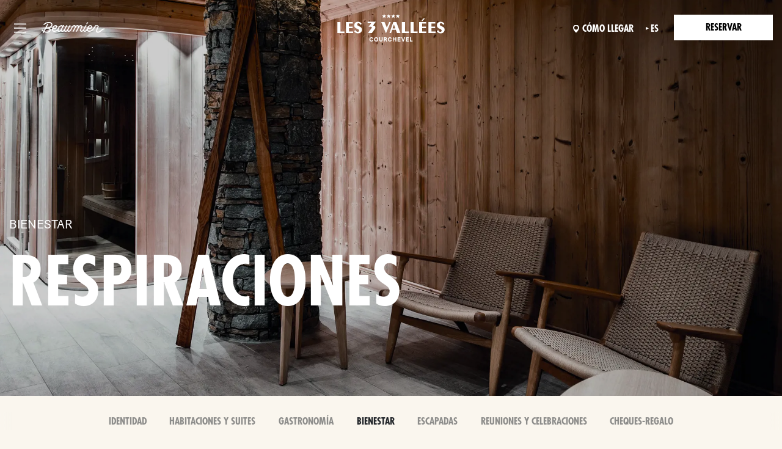

--- FILE ---
content_type: text/html; charset=utf-8
request_url: https://alpaga.com/es/propiedades/les-3-vallees-hotel/bienestar/
body_size: 34875
content:


<!DOCTYPE html>

<html lang="es">
<head>
    <!-- OptanonConsentNoticeStart -->
    <!-- OptanonConsentNoticeEnd -->

    


<!-- Google Tag Manager -->
<script>
    (function(w,d,s,l,i){w[l]=w[l]||[];w[l].push({'gtm.start':
    new Date().getTime(),event:'gtm.js'});var f=d.getElementsByTagName(s)[0],
    j=d.createElement(s),dl=l!='dataLayer'?'&l='+l:'';j.async=true;j.src=
    'https://msr.beaumier.com/h71dyy5ywv7xi96.js?awl='+i.replace(/^GTM-/, '')+dl;f.parentNode.insertBefore(j,f);
    })(window,document,'script','dataLayer', 'GTM-W7GNH5B');</script>
<!-- End Google Tag Manager -->



    
    
        <link href="/sc/098269b5.651dd0da.64ed9ae4.c4acc46c.efb06507.c95fbabb.f6bbe4d2.bdb7188e.2697e75a.982c50ed.87ec67c0.786ae8a5.1354e4b6.bd01c3c6.84ac9cb3.a46db5a8.24c3447e.5d42c370.2e77a275.css.v202601151" rel="stylesheet">
    

    <meta name="viewport" content="width=device-width, initial-scale=1, maximum-scale=1, user-scalable=no" />


    <link rel="icon" type="image/png" href="/media/0vjmhqsf/favicon.ico">

    <meta name="apple-mobile-web-app-title" content="Beaumier">
    <link rel="apple-touch-icon" sizes="180x180" href="/media/cw4czmiq/favicon-mobile-sharing.ico">

    <link rel="icon" type="image/png" sizes="32x32" href="/favicon-32x32.png">
    <link rel="icon" type="image/png" sizes="16x16" href="/favicon-16x16.png">
    <link rel="manifest" href="/site.webmanifest">
    <meta name="msapplication-TileColor" content="#da532c">
    <meta name="theme-color" content="#ffffff">

    
            <title>Hotel Les 3 Vall&#xE9;es, Courchevel- Spa y bienestar | Beaumier&#xAE;</title>
            <meta name="description" content="Rejuvenece en el spa del H&#xF4;tel Les 3 Vall&#xE9;es en Courchevel 1850. Spa con gran jacuzzi, sala de vapor y sauna. Acceso gratuito reservado a los hu&#xE9;spedes del hotel." />
            <link rel="canonical" href="https://alpaga.com/es/propiedades/les-3-vallees-hotel/bienestar/" />
        <meta name="robots" content="FOLLOW, INDEX" />
            <meta property="og:title" content="Hotel Les 3 Vall&#xE9;es, Courchevel- Spa y bienestar | Beaumier&#xAE;" />
            <meta property="og:description" content="Rejuvenece en el spa del H&#xF4;tel Les 3 Vall&#xE9;es en Courchevel 1850. Spa con gran jacuzzi, sala de vapor y sauna. Acceso gratuito reservado a los hu&#xE9;spedes del hotel." />
            <meta property="og:image" content="https://alpaga.com/media/dwudjdpe/hotel-les-3-vallees.jpg?width=400&amp;rnd=133777780384630000" />
            <link rel="alternate" hreflang="en" href="https://alpaga.com/en/properties/les-3-vallees-hotel/wellness/" />
                <link rel="alternate" hreflang="x-default" href="https://alpaga.com/en/properties/les-3-vallees-hotel/wellness/" />
            <link rel="alternate" hreflang="fr" href="https://alpaga.com/fr/proprietes/hotel-les-3-vallees/bien-etre/" />
            <link rel="alternate" hreflang="de" href="https://alpaga.com/de/properties/les-3-vallees-hotel/wellness/" />
            <link rel="alternate" hreflang="es" href="https://alpaga.com/es/propiedades/les-3-vallees-hotel/bienestar/" />


    

        <link rel="preload" as="image" href="https://beaumier-cdn-c9e4bwf6evdhcdaw.z01.azurefd.net/media/vigj2ozn/hotel-des-trois-vallees-hd-18-benoit-linero.jpg" />
        <link rel="preload" as="image" href="https://beaumier-cdn-c9e4bwf6evdhcdaw.z01.azurefd.net/media/3uyp0pm3/footers_1920x1080_h3v_1.jpg" />



    

    

    

    

    

    

    

    



    
    <script src='/App_Plugins/UmbracoForms/Assets/promise-polyfill/dist/polyfill.min.js' type='application/javascript'></script><script src='/App_Plugins/UmbracoForms/Assets/aspnet-client-validation/dist/aspnet-validation.min.js' type='application/javascript'></script>

</head>
<body class="page hotel-page" onclick>
    

<script>
    // Define dataLayer and the gtag function.
    window.dataLayer = window.dataLayer || [];
    function gtag() { dataLayer.push(arguments); }

    // Default ad_storage to 'denied'.
    gtag('consent', 'default', {
        'ad_storage': 'denied'
    });
</script>

<!-- Google Tag Manager (noscript) -->
<noscript>
    <iframe src="https://msr.beaumier.com/ns.html?id=GTM-W7GNH5B" height="0" width="0" style="display:none;visibility:hidden"></iframe>
</noscript>

<!-- End Google Tag Manager (noscript) -->



    <input type="hidden" value="es" id="cultureCode" />
    




<div id="navigation" v-cloak>
    <div class="navigation "
         data-configId="5114"
         v-bind:class="{'on' : isMenuOpen || isReservationOpen || isHotelsOpen}">

        <div class="container-xxl">
            <div class="row justify-content-between ps-xxl-4 pe-xxl-4">

                <div class="fit-content-down-sm col-sm-8  d-flex justify-content-start align-content-center">

                        <button v-if="!isMenuOpen" class="burger futura bold size-50 burger-nav   " v-on:click="onToggleMenu(true)">&nbsp</button>
                        <button v-cloak v-else class="burger on futura bold size-50 animate__animated animate__bounceIn burger-nav   " v-on:click="onToggleMenu(false)">&nbsp</button>
                    <div class="navbar-left-logo ms-3 d-none d-lg-flex">
                        <a class="navbar-left-logo-wrapper" href="/es/">
                            <img class="navbar-left-logo--white"
                                 src="/imgs/beaumier-logo.svg" />

                            <img class="navbar-left-logo--black"
                                 src="/imgs/beaumier-logo-invert.svg" />
                        </a>

                    </div>






                </div>

                <div class="col-10 col-sm-8 d-flex justify-content-center align-content-center flex-grow-1">

                    <a class="w-100 d-flex justify-content-center align-items-center hotel-page-logo   " href="/es/propiedades/les-3-vallees-hotel/">
                        <span class="d-flex justify-content-center align-items-center logo-normal">


                            <img class="logo " src="https://beaumier-cdn-c9e4bwf6evdhcdaw.z01.azurefd.net/media/xjpklluy/3vallees-white.svg" />
                        </span>

                        <span class="d-flex justify-content-center align-items-center logo-invert d-none">
                            <img class="logo logo--on " src="https://beaumier-cdn-c9e4bwf6evdhcdaw.z01.azurefd.net/media/3p4pobzn/3vallees-color.svg" />
                        </span>
                    </a>

                </div>
                <div class="fit-content-down-sm col-10 col-sm-8 d-flex justify-content-end align-content-center modal-menu-toggles">
                    <ul class="d-flex align-items-center modal-menu-toggles-list textless-sm">

                            <li class="location mt-1 d-block">
                                <a href="/es/propiedades/les-3-vallees-hotel/como-llegar/" class="futura bold size-50">
                                    <span class="d-none  d-md-inline">
                                        C&#xF3;mo llegar
                                    </span>
                                    <span class="d-inline d-md-none">
                                        &nbsp
                                    </span>
                                </a>
                            </li>

                        <li class="futura bold size-50 d-none d-lg-block mt-1">
                            


<div class="culture-picker">


    <a class="symbol futura bold size-50">es</a>
    <ul class="language-dropdown ul-dropdown">
            <li class="li-dropdown">

                    <a class="culture-picker-language futura bold size-40"
                        href="https://alpaga.com/en/properties/les-3-vallees-hotel/wellness/">
                        <p>EN</p>
                    </a>

            </li>
            <li class="li-dropdown">

                    <a class="culture-picker-language futura bold size-40"
                        href="https://alpaga.com/fr/proprietes/hotel-les-3-vallees/bien-etre/">
                        <p> FR</p>

                    </a>

            </li>
            <li class="li-dropdown">

                    <a class="culture-picker-language futura bold size-40"
                        href="https://alpaga.com/de/properties/les-3-vallees-hotel/wellness/">
                        <p> DE</p>

                    </a>

            </li>
            <li class="li-dropdown">


            </li>
    </ul>
</div>



                        </li>




                        <li class="me-0 d-flex justify-content-end flex-column align-items-center">


                                <div>
                                    <button v-if="!isReservationOpen" class="btn btn--boxed futura bold size-50 btn-reservation" v-on:click="onToggleReservation(true)">Reservar</button>
                                    <button v-else class="btn btn--boxed futura bold size-50  btn-reservation animate__animated animate__bounceIn" v-on:click="onToggleReservation(false)">Cerrar</button>
                                </div>

                        </li>
                    </ul>
                </div>

            </div>
        </div>




            <div class="modal join-modal" id="join-modal" tabindex="-1" aria-hidden="true">

                <div class="modal-dialog mx-auto" role="document">
                    <div class="modal-content">
                        <div class="modal-body  p-0">

                            <button v-on:click="hideJoinModal()" type="button" class="btn-close" data-bs-dismiss="modal" aria-label="Close"></button>
                            <div class="row flex-lg-row-reverse g-0 h-100">
                                <div class="col-lg-12 modal-media-wrapper">
                                        
<div class="block-list">

        <div id="carousel_syvbbb" class="carousel carousel-fade" data-bs-ride=carousel>
            
            <div class="carousel-inner" >
                    <div class="carousel-item active" data-bs-interval=5000>
                        

	<div class="bi_image">

<span role="img" class="has-bg-image bg-full bg-image-1400" style="background-image:url('https://beaumier-cdn-c9e4bwf6evdhcdaw.z01.azurefd.net/media/uzed1zoc/beaumier_hal_20241222_fb_breakfast_bureauapo-11.jpg?rmode=crop&width=770&height=700')" ></span><span role="img" class="has-bg-image bg-full bg-image-1200" style="background-image:url('https://beaumier-cdn-c9e4bwf6evdhcdaw.z01.azurefd.net/media/uzed1zoc/beaumier_hal_20241222_fb_breakfast_bureauapo-11.jpg?rmode=crop&width=630&height=573')" ></span><span role="img" class="has-bg-image bg-full bg-image-992" style="background-image:url('https://beaumier-cdn-c9e4bwf6evdhcdaw.z01.azurefd.net/media/uzed1zoc/beaumier_hal_20241222_fb_breakfast_bureauapo-11.jpg?rmode=crop&width=540&height=491')" ></span><span role="img" class="has-bg-image bg-full bg-image-768" style="background-image:url('https://beaumier-cdn-c9e4bwf6evdhcdaw.z01.azurefd.net/media/uzed1zoc/beaumier_hal_20241222_fb_breakfast_bureauapo-11.jpg?rmode=crop&width=700&height=220')" ></span><span role="img" class="has-bg-image bg-full bg-image-576" style="background-image:url('https://beaumier-cdn-c9e4bwf6evdhcdaw.z01.azurefd.net/media/uzed1zoc/beaumier_hal_20241222_fb_breakfast_bureauapo-11.jpg?rmode=crop&width=560&height=220')" ></span><span role="img" class="has-bg-image bg-full bg-image-320" style="background-image:url('https://beaumier-cdn-c9e4bwf6evdhcdaw.z01.azurefd.net/media/uzed1zoc/beaumier_hal_20241222_fb_breakfast_bureauapo-11.jpg?rmode=crop&width=400&height=220')" ></span>	</div>

                    </div>
                    <div class="carousel-item " data-bs-interval=5000>
                        

	<div class="bi_image">

<span role="img" class="has-bg-image bg-full bg-image-1400" style="background-image:url('https://beaumier-cdn-c9e4bwf6evdhcdaw.z01.azurefd.net/media/pieiorwe/11827832-diaporama.jpg?rmode=crop&width=770&height=700')" ></span><span role="img" class="has-bg-image bg-full bg-image-1200" style="background-image:url('https://beaumier-cdn-c9e4bwf6evdhcdaw.z01.azurefd.net/media/pieiorwe/11827832-diaporama.jpg?rmode=crop&width=630&height=573')" ></span><span role="img" class="has-bg-image bg-full bg-image-992" style="background-image:url('https://beaumier-cdn-c9e4bwf6evdhcdaw.z01.azurefd.net/media/pieiorwe/11827832-diaporama.jpg?rmode=crop&width=540&height=491')" ></span><span role="img" class="has-bg-image bg-full bg-image-768" style="background-image:url('https://beaumier-cdn-c9e4bwf6evdhcdaw.z01.azurefd.net/media/pieiorwe/11827832-diaporama.jpg?rmode=crop&width=700&height=220')" ></span><span role="img" class="has-bg-image bg-full bg-image-576" style="background-image:url('https://beaumier-cdn-c9e4bwf6evdhcdaw.z01.azurefd.net/media/pieiorwe/11827832-diaporama.jpg?rmode=crop&width=560&height=220')" ></span><span role="img" class="has-bg-image bg-full bg-image-320" style="background-image:url('https://beaumier-cdn-c9e4bwf6evdhcdaw.z01.azurefd.net/media/pieiorwe/11827832-diaporama.jpg?rmode=crop&width=400&height=220')" ></span>	</div>

                    </div>
            </div>

                <button class="carousel-control-prev" type="button" data-bs-target="#carousel_syvbbb" data-bs-slide="prev">
                    <span class="carousel-control-prev-icon" aria-hidden="true"></span>
                    <span class="visually-hidden">Previous</span>
                </button>
                <button class="carousel-control-next" type="button" data-bs-target="#carousel_syvbbb" data-bs-slide="next">
                    <span class="carousel-control-next-icon" aria-hidden="true"></span>
                    <span class="visually-hidden">Next</span>
                </button>
            
        </div>
    
</div>

                                </div>
                                <div class="col-lg-12 modal-content-wrapper d-block justify-center bg-white">
                                    <div class="modal-text-content h-100 w-100 h-100">
                                        <div class="text-center h-100">
                                            <div class="model-text-content-inner h-100 d-flex flex-column justify-content-center">

                                                 
<div class="text-box">
    
    
    <h2>ÚNETE A NOSOTROS</h2>

        <div class="d-none d-lg-block">
            <p>Noticias, proyectos, ofertas, avisos,<br />oportunidades, pensamientos...<br />La comunidad Beaumier está muy viva.<br />¿Y si compartimos nuestras emociones?<br />Envíanos tu correo electrónico,<br />recibe nuestro boletín y ¡permaneceremos conectados!</p>
        </div>
        <div class="d-lg-none">
            <p>Noticias, proyectos, ofertas, avisos,&nbsp;oportunidades, pensamientos...&nbsp;La comunidad Beaumier está muy viva.&nbsp;¿Y si compartimos nuestras emociones?&nbsp;Envíanos tu correo electrónico,&nbsp;recibe nuestro boletín y ¡permaneceremos conectados!</p>
        </div>
    
    


</div>

                                                    <div class="form-container">
                                                        








    <div id="umbraco_form_b4a8b652089140f8acc11d8ae833fdc4" class="umbraco-forms-form signupmodal umbform-signup umbraco-forms-signUp">

<form action="/es/propiedades/les-3-vallees-hotel/bienestar/" enctype="multipart/form-data" id="form4b00c00806664dbf90fe9a80705a8a03" method="post"><input data-val="true" data-val-required="The FormId field is required." name="FormId" type="hidden" value="b4a8b652-0891-40f8-acc1-1d8ae833fdc4" /><input data-val="true" data-val-required="The FormName field is required." name="FormName" type="hidden" value="Sign Up - Modal" /><input data-val="true" data-val-required="The RecordId field is required." name="RecordId" type="hidden" value="00000000-0000-0000-0000-000000000000" /><input name="PreviousClicked" type="hidden" value="" /><input name="Theme" type="hidden" value="signUp" />            <input type="hidden" name="FormStep" value="0" />
            <input type="hidden" name="RecordState" value="Q2ZESjhEWFdrc0l5X0tWS3RCS01YUlZIbzlPUnpwY2NIUEc0ZjJlS2k1TkxYY0ptaTZsY1dnbDdndVM3TV8yUWNVTU43cDktODB6emRCRkQwSG10LUoxQ2JWWFZCN01RY2dnU05PMTg1UDJycmhaNW9qWURDbkhuSUVOUjE3bGFvQ1ExRlE=" />



<div class="umbraco-forms-page" id="178cceca-22e4-42b3-8297-9eaf0711d0e7">




        <fieldset class="umbraco-forms-fieldset" id="6eaa0fce-9c00-457e-a625-d5dd2c0d33dd">


            <div class="row-fluid">

                    <div class="umbraco-forms-container col-md-12">

                            <div class=" umbraco-forms-field firstname shortanswer mandatory" >



                                            <div class="umbraco-forms-field-wrapper">

                                    <input type="text" name="31934e8e-0a51-4ab1-db01-1f62abe0cbee" id="31934e8e-0a51-4ab1-db01-1f62abe0cbee" data-umb="31934e8e-0a51-4ab1-db01-1f62abe0cbee" class="text " value="" maxlength="255"
        placeholder="Nombre"  data-val="true"  data-val-required="Please enter your first name"  />






<span class="field-validation-valid" data-valmsg-for="31934e8e-0a51-4ab1-db01-1f62abe0cbee" data-valmsg-replace="true"></span>
                                            </div>

                                        </div>
                            <div class=" umbraco-forms-field lastname shortanswer mandatory alternating" >



                                            <div class="umbraco-forms-field-wrapper">

                                    <input type="text" name="d7aedaa5-1cd4-47e5-d8ab-4dc2303655d8" id="d7aedaa5-1cd4-47e5-d8ab-4dc2303655d8" data-umb="d7aedaa5-1cd4-47e5-d8ab-4dc2303655d8" class="text " value="" maxlength="255"
        placeholder="Apellidos"  data-val="true"  data-val-required="Please enter your last name"  />






<span class="field-validation-valid" data-valmsg-for="d7aedaa5-1cd4-47e5-d8ab-4dc2303655d8" data-valmsg-replace="true"></span>
                                            </div>

                                        </div>
                            <div class=" umbraco-forms-field email shortanswer mandatory" >



                                            <div class="umbraco-forms-field-wrapper">

                                    <input type="text" name="ac370b31-f3e8-4896-c89e-e42e366df909" id="ac370b31-f3e8-4896-c89e-e42e366df909" data-umb="ac370b31-f3e8-4896-c89e-e42e366df909" class="text " value="" maxlength="255"
        placeholder="E-mail"  data-val="true"  data-val-required="Please enter an email address"  data-val-regex="Please provide a valid value for Email" data-val-regex-pattern="^[a-zA-Z0-9_.+-]+@[a-zA-Z0-9-]+.[a-zA-Z0-9-.]+$"  />






<span class="field-validation-valid" data-valmsg-for="ac370b31-f3e8-4896-c89e-e42e366df909" data-valmsg-replace="true"></span>
                                            </div>

                                        </div>
                            <div class=" umbraco-forms-field terms richtext alternating" >



                                            <div class="umbraco-forms-field-wrapper">

                                    

        <div id="60d34113-f9fc-473e-d583-880aba0eb178" data-umb="60d34113-f9fc-473e-d583-880aba0eb178" class="">
            <p>Al registrarse, acepta recibir nuestro boletín y correos electrónicos promocionales. Puede darse de baja de nuestra lista de correo en cualquier momento haciendo clic en el botón «Unsubscribe» que aparece al final de los correos electrónicos.
Para obtener más información sobre cómo gestionamos sus datos personales y sus derechos, consulte nuestra <a class="terms-and-conditions" href="/es/avisos-legales/" target="_blank">Política de Privacidad</a>.</p>
        </div>



<span class="field-validation-valid" data-valmsg-for="60d34113-f9fc-473e-d583-880aba0eb178" data-valmsg-replace="true"></span>
                                            </div>

                                        </div>
                            <div class=" umbraco-forms-field culture shortanswer" >



                                            <div class="umbraco-forms-field-wrapper">

                                    <input type="text" name="06a5acb1-68a2-492b-9164-9cb39141d50f" id="06a5acb1-68a2-492b-9164-9cb39141d50f" data-umb="06a5acb1-68a2-492b-9164-9cb39141d50f" class="text " value="" maxlength="255"
        />






<span class="field-validation-valid" data-valmsg-for="06a5acb1-68a2-492b-9164-9cb39141d50f" data-valmsg-replace="true"></span>
                                            </div>

                                        </div>

                    </div>
            </div>

        </fieldset>
    <div class="umbraco-forms-navigation row-fluid">

        <div class="col-md-12">
                <input type="submit"
                       class="btn primary"
                       value="Registrarse"
                       name="__next"
                       data-umb="submit-forms-form" />
        </div>
    </div>

    <div style="display: none" aria-hidden="true">
        <input type="text" name="b4a8b652089140f8acc11d8ae833fdc4" />
    </div>



</div>



<script>
    document.addEventListener("DOMContentLoaded", function () {
        var form = document.getElementById('umbraco_form_b4a8b652089140f8acc11d8ae833fdc4');
        if (form) {
            var cultureDiv = form.querySelector('.umbraco-forms-field.culture');
            if (cultureDiv) {
                var input = cultureDiv.querySelector('input');
                if (input) {
                    input.value = 'es';
                } else {
                    console.error('input-err');
                }
            } else {
                console.error('div-err');
            }
        } else {
            console.error('form-err');
        }
    });
</script><input name="__RequestVerificationToken" type="hidden" value="CfDJ8DXWksIy_KVKtBKMXRVHo9PSqzcBVl3E-ukMcHCeXvvxTn0yVbxNH5AhWBgkTitlxYLqV_o9Mt0cXCqnWiMPhqVBSQN76GntuP_K8tfM0XfjdWjrN9kZBd1XldeFxqHbVVkRVb0OyU28tpoazBSjNc8" /><input name="ufprt" type="hidden" value="CfDJ8DXWksIy_KVKtBKMXRVHo9OveSII49h7LnOkQnaygpCJjbuykKe40_7ngYOkgGqzYWtDCV5lD1bNQMv0MruIuZi3fwedKGDqArx-0WZ1sDyLqcBq8KCMz4gkeH-QCMVdDFUoPmnu6ql-ZJCZT0-sAXI" /></form>




<div class="umbraco-forms-form-config"
     style="display: none"
     data-id="b4a8b652089140f8acc11d8ae833fdc4"
     data-form-element-html-id-prefix=""
     data-serialized-page-button-conditions="{}"
     data-serialized-fieldset-conditions="{}"
     data-serialized-field-conditions="{}"
     data-serialized-fields-not-displayed="{}"
     data-trigger-conditions-check-on="change"></div>

<script type='application/javascript' src='/App_Plugins/UmbracoForms/Assets/themes/default/umbracoforms.js' defer='defer'></script>    </div>

                                                    </div>
                                            </div>
                                        </div>
                                    </div>
                                </div>
                            </div>
                        </div>
                    </div>
                </div>

                <div class="overlay"></div>
            </div>
    </div>

    
<div class="site-main-menu menu hotels-menu h-100 d-flex d-lg-none px-lg-3" v-if="isHotelsOpen" v-cloak>
    <div class="row g-0 w-100 hotels-menu-content">
        <div class="col-24">


                <div class="position-relative all-hotels-image">
                    <span class="has-bg-image bg-full"
                          style="background-image: url('/media/fecpf01z/hrr-swimming-pool-3.jpg?height=200&amp;rnd=133062544118430000')"></span>

                    <span class="overlay" style="opacity: 0.2"></span>

                    <span class="all-hotels-title futura bold ">
                        Todos los hoteles
                    </span>
                </div>

            <ul class="py-3 px-4 pb-5 mt-2">

                            <li class=" d-flex mb-2">
                                <a href="/es/propiedades/grand-hotel-belvedere/" class="all-hotels-link d-flex flex-column h-100 w-100">
                                    <span class="futura text-uppercase size-50 d-block region">Suiza&nbsp;&nbsp;-&nbsp;&nbsp;Alpes suizos</span>
                                    <span class="futura bold size-10">Grand Hotel Belvedere</span>
                                </a>
                            </li>
                            <li class=" d-flex mb-2">
                                <a href="/es/propiedades/hotel-alpaga/" class="all-hotels-link d-flex flex-column h-100 w-100">
                                    <span class="futura text-uppercase size-50 d-block region">Francia&nbsp;&nbsp;-&nbsp;&nbsp;Meg&#xE8;ve</span>
                                    <span class="futura bold size-10">L&#x27;Alpaga</span>
                                </a>
                            </li>
                            <li class=" d-flex mb-2">
                                <a href="/es/propiedades/les-roches-rouges-hotel/" class="all-hotels-link d-flex flex-column h-100 w-100">
                                    <span class="futura text-uppercase size-50 d-block region">Francia&nbsp;&nbsp;-&nbsp;&nbsp;Saint-Rapha&#xEB;l</span>
                                    <span class="futura bold size-10">Les Roches Rouges</span>
                                </a>
                            </li>
                            <li class=" d-flex mb-2">
                                <a href="/es/propiedades/les-3-vallees-hotel/" class="all-hotels-link d-flex flex-column h-100 w-100">
                                    <span class="futura text-uppercase size-50 d-block region">Francia&nbsp;&nbsp;-&nbsp;&nbsp;Courchevel</span>
                                    <span class="futura bold size-10">Les 3 Vall&#xE9;es</span>
                                </a>
                            </li>
                            <li class=" d-flex mb-2">
                                <a href="/es/propiedades/le-val-thorens-hotel/" class="all-hotels-link d-flex flex-column h-100 w-100">
                                    <span class="futura text-uppercase size-50 d-block region">Francia&nbsp;&nbsp;-&nbsp;&nbsp;Val Thorens</span>
                                    <span class="futura bold size-10">Le Val Thorens</span>
                                </a>
                            </li>
                            <li class=" d-flex mb-2">
                                <a href="/es/propiedades/le-fitz-roy-hotel/" class="all-hotels-link d-flex flex-column h-100 w-100">
                                    <span class="futura text-uppercase size-50 d-block region">Francia&nbsp;&nbsp;-&nbsp;&nbsp;Val Thorens</span>
                                    <span class="futura bold size-10">Le Fitz Roy</span>
                                </a>
                            </li>
                            <li class=" d-flex mb-2">
                                <a href="/es/propiedades/capelongue-hotel/" class="all-hotels-link d-flex flex-column h-100 w-100">
                                    <span class="futura text-uppercase size-50 d-block region">Francia&nbsp;&nbsp;-&nbsp;&nbsp;Bonnieux</span>
                                    <span class="futura bold size-10">Capelongue</span>
                                </a>
                            </li>
                            <li class=" d-flex mb-2">
                                <a href="/es/propiedades/le-moulin-hotel/" class="all-hotels-link d-flex flex-column h-100 w-100">
                                    <span class="futura text-uppercase size-50 d-block region">Francia&nbsp;&nbsp;-&nbsp;&nbsp;Lourmarin</span>
                                    <span class="futura bold size-10">Le Moulin</span>
                                </a>
                            </li>
                            <li class=" d-flex mb-2">
                                <a href="/es/propiedades/le-galinier/" class="all-hotels-link d-flex flex-column h-100 w-100">
                                    <span class="futura text-uppercase size-50 d-block region">Francia&nbsp;&nbsp;-&nbsp;&nbsp;Lourmarin</span>
                                    <span class="futura bold size-10">Le Galinier</span>
                                </a>
                            </li>
                            <li class=" d-flex mb-2">
                                <a href="/es/propiedades/petunia/" class="all-hotels-link d-flex flex-column h-100 w-100">
                                    <span class="futura text-uppercase size-50 d-block region">Espa&#xF1;a&nbsp;&nbsp;-&nbsp;&nbsp;Ibiza</span>
                                    <span class="futura bold size-10">Petunia</span>
                                </a>
                            </li>

            </ul>

        </div>

    </div>
</div>

<span id="firstItemWithSubLinksIdx" class="d-none" data-firstItemWithSubLinksIdx="0"></span>

<div class="site-main-menu menu h-100 d-flex px-lg-3" v-if="isMenuOpen" v-cloak>
    <input id="defaultImagePath" type="hidden" value="/media/m23clvad/beaumier_hgb_20241217_views_lucasdutertry-6.jpg?width=1120&amp;height=625&amp;rnd=134060307364300000" />

    <div class="container">
        <div class="row">
            <div class="col-24 col-lg-12 d-flex flex-column justify-content-start mb-lg-5 mb-4 mb-lg-0 position-relative">


                    <div class="mb-lg-4 mb-3">
                        <a class="text-decoration-none" style="color:#212529" href="https://alpaga.com/es/">
                            <span class="futura size-20">DISCOVER BEAUMIER</span>
                        </a>
                    </div>

                <ul class="menu-items menu-items--primary mb-lg-4 mb-3">

                                <li v-on:mouseover="setActive('0', [0,1,2], '0')"
                                    v-on:mouseout="setInactive('0')"
                                    class=" link-expandable  active">

                                        <a href="/es/nuestros-hoteles/"
                                           class="d-none d-lg-flex align-items-center justify-content-between"
                                           v-on:mouseover="onSetImage('/media/m23clvad/beaumier_hgb_20241217_views_lucasdutertry-6.jpg?width=1120&amp;height=625&amp;rnd=134060307364300000')"
                                           v-on:mouseleave="onSetImage('/media/m23clvad/beaumier_hgb_20241217_views_lucasdutertry-6.jpg?width=1120&amp;height=625&amp;rnd=134060307364300000')">
                                            Destinos

                                                <i style="font-size: 18px;" class="fa-solid fa-chevron-right me-3"></i>
                                        </a>

                                        <span v-on:click="toggleMenuElement('0')"
                                              class="d-lg-none d-flex align-items-center justify-content-between item-primary cursor-pointer">
                                            Destinos
                                            <i style="font-size: 18px;" class="fa-solid fa-chevron-right me-3"></i>
                                        </span>
                                        <ul :class="{ 'active-desktop': menuSubItemActiveIndex == '0' }"
                                            class="menu-items menu-items--sublinks mb-lg-4 mb-3 ps-xl-5 ps-lg-4 pt-lg-5 mt-lg-2"
                                            v-bind:class="{active : activeIndex === '0'}">
                                            <li>
                                                <span v-on:click="activeIndex = null"
                                                      class="d-lg-none cursor-pointer d-block mb-4 text-uppercase">
                                                    <i style="font-size: 16px;" class="fa-solid fa-chevron-left me-2"></i>
                                                    Regresar
                                                </span>
                                            </li>

                                                    <li class="mb-0 ">
                                                        <a href="/es/propiedades/grand-hotel-belvedere/" class="pb-2"
                                                           v-on:mouseover="onSetImage('/media/sejm5c1v/20241126_hgb_rooms_lucasdutertry-67.jpg?width=1120&amp;height=625&amp;rnd=134060321181470000')"
                                                           v-on:mouseleave="onSetImage('/media/m23clvad/beaumier_hgb_20241217_views_lucasdutertry-6.jpg?width=1120&amp;height=625&amp;rnd=134060307364300000')">
                                                                <span class="futura text-uppercase size-40 d-block region">Suiza - Wengen</span>

                                                            <span>Grand Hotel Belvedere</span>
                                                        </a>
                                                    </li>
                                                    <li class="mb-0 ">
                                                        <a href="/es/propiedades/hotel-alpaga/" class="pb-2"
                                                           v-on:mouseover="onSetImage('/media/kktbs5zz/beaumier_alpaga_winter_exterior_benoitlinero_am2a7539.jpg?width=1120&amp;height=625&amp;rnd=134060338679770000')"
                                                           v-on:mouseleave="onSetImage('/media/m23clvad/beaumier_hgb_20241217_views_lucasdutertry-6.jpg?width=1120&amp;height=625&amp;rnd=134060307364300000')">
                                                                <span class="futura text-uppercase size-40 d-block region">Francia  -  Meg&#xE8;ve</span>

                                                            <span>L&#x27;Alpaga</span>
                                                        </a>
                                                    </li>
                                                    <li class="mb-0 ">
                                                        <a href="/es/propiedades/le-val-thorens-hotel/" class="pb-2"
                                                           v-on:mouseover="onSetImage('/media/2qnjlxdl/hvt.png?width=1120&amp;height=625&amp;rnd=133778701818530000')"
                                                           v-on:mouseleave="onSetImage('/media/m23clvad/beaumier_hgb_20241217_views_lucasdutertry-6.jpg?width=1120&amp;height=625&amp;rnd=134060307364300000')">
                                                                <span class="futura text-uppercase size-40 d-block region">Francia  -  Val Thorens</span>

                                                            <span>Le Val Thorens</span>
                                                        </a>
                                                    </li>
                                                    <li class="mb-0 ">
                                                        <a href="/es/propiedades/le-fitz-roy-hotel/" class="pb-2"
                                                           v-on:mouseover="onSetImage('/media/r1afrk14/hfr.png?width=1120&amp;height=625&amp;rnd=133778703320730000')"
                                                           v-on:mouseleave="onSetImage('/media/m23clvad/beaumier_hgb_20241217_views_lucasdutertry-6.jpg?width=1120&amp;height=625&amp;rnd=134060307364300000')">
                                                                <span class="futura text-uppercase size-40 d-block region">Francia  -  Val Thorens</span>

                                                            <span>Le Fitz Roy</span>
                                                        </a>
                                                    </li>
                                                    <li class="mb-0 ">
                                                        <a href="/es/propiedades/les-3-vallees-hotel/" class="pb-2"
                                                           v-on:mouseover="onSetImage('/media/skpixedd/lin_5733.jpg?width=1120&amp;height=625&amp;rnd=133778696571870000')"
                                                           v-on:mouseleave="onSetImage('/media/m23clvad/beaumier_hgb_20241217_views_lucasdutertry-6.jpg?width=1120&amp;height=625&amp;rnd=134060307364300000')">
                                                                <span class="futura text-uppercase size-40 d-block region">Francia  -  Courchevel</span>

                                                            <span>Les 3 Vall&#xE9;es</span>
                                                        </a>
                                                    </li>
                                                    <li class="mb-0 ">
                                                        <a href="/es/propiedades/les-roches-rouges-hotel/" class="pb-2"
                                                           v-on:mouseover="onSetImage('/media/olkpv4w0/hrr.png?width=1120&amp;height=625&amp;rnd=133778702405100000')"
                                                           v-on:mouseleave="onSetImage('/media/m23clvad/beaumier_hgb_20241217_views_lucasdutertry-6.jpg?width=1120&amp;height=625&amp;rnd=134060307364300000')">
                                                                <span class="futura text-uppercase size-40 d-block region">Francia  -  Saint-Rapha&#xEB;l</span>

                                                            <span>Les Roches Rouges</span>
                                                        </a>
                                                    </li>
                                                    <li class="mb-0 ">
                                                        <a href="/es/propiedades/petunia/" class="pb-2"
                                                           v-on:mouseover="onSetImage('/media/k3acem33/beaumier_ibiza_petunia_benoitlinero_room_bougainvilliersuite60_l1030389-2.jpg?width=1120&amp;height=625&amp;rnd=133640548827770000')"
                                                           v-on:mouseleave="onSetImage('/media/m23clvad/beaumier_hgb_20241217_views_lucasdutertry-6.jpg?width=1120&amp;height=625&amp;rnd=134060307364300000')">
                                                                <span class="futura text-uppercase size-40 d-block region">Espa&#xF1;a  -  Ibiza</span>

                                                            <span>Petunia</span>
                                                        </a>
                                                    </li>
                                                    <li class="mb-0 ">
                                                        <a href="/es/propiedades/capelongue-hotel/" class="pb-2"
                                                           v-on:mouseover="onSetImage('/media/mrihxecs/capelongue-bonnieux-31-2.jpg?width=1120&amp;height=625&amp;rnd=133778697292230000')"
                                                           v-on:mouseleave="onSetImage('/media/m23clvad/beaumier_hgb_20241217_views_lucasdutertry-6.jpg?width=1120&amp;height=625&amp;rnd=134060307364300000')">
                                                                <span class="futura text-uppercase size-40 d-block region">Francia  -  Bonnieux</span>

                                                            <span>Capelongue</span>
                                                        </a>
                                                    </li>
                                                    <li class="mb-0 ">
                                                        <a href="/es/propiedades/le-moulin-hotel/" class="pb-2"
                                                           v-on:mouseover="onSetImage('/media/l0lmmouv/beaumier-lemoulin-20230518-guestroom-beaumiersuite-benoitlinero-l1010590.jpg?width=1120&amp;height=625&amp;rnd=134093994697370000')"
                                                           v-on:mouseleave="onSetImage('/media/m23clvad/beaumier_hgb_20241217_views_lucasdutertry-6.jpg?width=1120&amp;height=625&amp;rnd=134060307364300000')">
                                                                <span class="futura text-uppercase size-40 d-block region">Francia  -  Lourmarin</span>

                                                            <span>Le Moulin</span>
                                                        </a>
                                                    </li>
                                                    <li class="mb-0 ">
                                                        <a href="/es/propiedades/le-galinier/" class="pb-2"
                                                           v-on:mouseover="onSetImage('/media/oyepuiiu/hlg.png?width=1120&amp;height=625&amp;rnd=133778698425330000')"
                                                           v-on:mouseleave="onSetImage('/media/m23clvad/beaumier_hgb_20241217_views_lucasdutertry-6.jpg?width=1120&amp;height=625&amp;rnd=134060307364300000')">
                                                                <span class="futura text-uppercase size-40 d-block region">Francia  -  Lourmarin</span>

                                                            <span>Le Galinier</span>
                                                        </a>
                                                    </li>
                                        </ul>
                                </li>
                                <li v-on:mouseover="setActive('1', [0,1,2], '0')"
                                    v-on:mouseout="setInactive('0')"
                                    class=" link-expandable  ">

                                        <a href="/es/gastronomia/"
                                           class="d-none d-lg-flex align-items-center justify-content-between"
                                           v-on:mouseover="onSetImage('/media/tftftbvr/gastronomyheader.jpg?width=1120&amp;height=625&amp;rnd=133232704376430000')"
                                           v-on:mouseleave="onSetImage('/media/m23clvad/beaumier_hgb_20241217_views_lucasdutertry-6.jpg?width=1120&amp;height=625&amp;rnd=134060307364300000')">
                                            Gastronom&#xED;a

                                                <i style="font-size: 18px;" class="fa-solid fa-chevron-right me-3"></i>
                                        </a>

                                        <span v-on:click="toggleMenuElement('1')"
                                              class="d-lg-none d-flex align-items-center justify-content-between item-primary cursor-pointer">
                                            Gastronom&#xED;a
                                            <i style="font-size: 18px;" class="fa-solid fa-chevron-right me-3"></i>
                                        </span>
                                        <ul :class="{ 'active-desktop': menuSubItemActiveIndex == '1' }"
                                            class="menu-items menu-items--sublinks mb-lg-4 mb-3 ps-xl-5 ps-lg-4 pt-lg-5 mt-lg-2"
                                            v-bind:class="{active : activeIndex === '1'}">
                                            <li>
                                                <span v-on:click="activeIndex = null"
                                                      class="d-lg-none cursor-pointer d-block mb-4 text-uppercase">
                                                    <i style="font-size: 16px;" class="fa-solid fa-chevron-left me-2"></i>
                                                    Regresar
                                                </span>
                                            </li>

                                                    <li class="mb-0 ">
                                                        <a href="/es/propiedades/grand-hotel-belvedere/gastronomia/" class="pb-2"
                                                           v-on:mouseover="onSetImage('/media/vo0gjbj1/6cb2ce99-8c59-4552-b38e-745d90b9fe2c.jpeg?width=1120&amp;height=625&amp;rnd=133909290387800000')"
                                                           v-on:mouseleave="onSetImage('/media/m23clvad/beaumier_hgb_20241217_views_lucasdutertry-6.jpg?width=1120&amp;height=625&amp;rnd=134060307364300000')">
                                                                <span class="futura text-uppercase size-40 d-block region">Suiza - Alpes Suizos</span>

                                                            <span>Brasserie Belvedere</span>
                                                        </a>
                                                    </li>
                                                    <li class="mb-0 ">
                                                        <a href="/es/propiedades/hotel-alpaga/gastronomia/" class="pb-2"
                                                           v-on:mouseover="onSetImage('/media/rjth4d3o/le-bistro-de-lalpaga.png?width=1120&amp;height=625&amp;rnd=133777920639030000')"
                                                           v-on:mouseleave="onSetImage('/media/m23clvad/beaumier_hgb_20241217_views_lucasdutertry-6.jpg?width=1120&amp;height=625&amp;rnd=134060307364300000')">
                                                                <span class="futura text-uppercase size-40 d-block region">Meg&#xE8;ve - Alpes franceses</span>

                                                            <span>Le Bistrot de L&#x2019;Alpaga</span>
                                                        </a>
                                                    </li>
                                                    <li class="mb-0 ">
                                                        <a href="/es/propiedades/hotel-alpaga/gastronomia/" class="pb-2"
                                                           v-on:mouseover="onSetImage('/media/yuodkfxf/la-table-de-lalpaga.png?width=1120&amp;height=625&amp;rnd=133777921653500000')"
                                                           v-on:mouseleave="onSetImage('/media/m23clvad/beaumier_hgb_20241217_views_lucasdutertry-6.jpg?width=1120&amp;height=625&amp;rnd=134060307364300000')">
                                                                <span class="futura text-uppercase size-40 d-block region">Meg&#xE8;ve - Alpes franceses</span>

                                                            <span>La Table de L&#x2019;Alpaga</span>
                                                        </a>
                                                    </li>
                                                    <li class="mb-0 ">
                                                        <a href="/es/propiedades/le-val-thorens-hotel/gastronomia/" class="pb-2"
                                                           v-on:mouseover="onSetImage('/media/22vbiz5z/la-fondue.png?width=1120&amp;height=625&amp;rnd=133777922198500000')"
                                                           v-on:mouseleave="onSetImage('/media/m23clvad/beaumier_hgb_20241217_views_lucasdutertry-6.jpg?width=1120&amp;height=625&amp;rnd=134060307364300000')">
                                                                <span class="futura text-uppercase size-40 d-block region">Val Thorens - Alpes franceses</span>

                                                            <span>La Fondue</span>
                                                        </a>
                                                    </li>
                                                    <li class="mb-0 ">
                                                        <a href="/es/propiedades/le-val-thorens-hotel/gastronomia/" class="pb-2"
                                                           v-on:mouseover="onSetImage('/media/3xaldiek/la-brasserie-de-val-thorens.png?width=1120&amp;height=625&amp;rnd=133777922588670000')"
                                                           v-on:mouseleave="onSetImage('/media/m23clvad/beaumier_hgb_20241217_views_lucasdutertry-6.jpg?width=1120&amp;height=625&amp;rnd=134060307364300000')">
                                                                <span class="futura text-uppercase size-40 d-block region">Val Thorens - Alpes franceses</span>

                                                            <span>La Brasserie du Val Thorens</span>
                                                        </a>
                                                    </li>
                                                    <li class="mb-0 ">
                                                        <a href="/es/propiedades/le-fitz-roy-hotel/gastronomia/" class="pb-2"
                                                           v-on:mouseover="onSetImage('/media/yz1i0g3k/le-fitz-roy.png?width=1120&amp;height=625&amp;rnd=133777920189930000')"
                                                           v-on:mouseleave="onSetImage('/media/m23clvad/beaumier_hgb_20241217_views_lucasdutertry-6.jpg?width=1120&amp;height=625&amp;rnd=134060307364300000')">
                                                                <span class="futura text-uppercase size-40 d-block region">Val Thorens - Alpes franceses</span>

                                                            <span>Beca</span>
                                                        </a>
                                                    </li>
                                                    <li class="mb-0 ">
                                                        <a href="/es/propiedades/les-roches-rouges-hotel/gastronomia/" class="pb-2"
                                                           v-on:mouseover="onSetImage('/media/aaqh2lrf/recif.png?width=1120&amp;height=625&amp;rnd=133777925545370000')"
                                                           v-on:mouseleave="onSetImage('/media/m23clvad/beaumier_hgb_20241217_views_lucasdutertry-6.jpg?width=1120&amp;height=625&amp;rnd=134060307364300000')">
                                                                <span class="futura text-uppercase size-40 d-block region">Saint-Rapha&#xEB;l - Costa Azul</span>

                                                            <span>R&#xE9;cif</span>
                                                        </a>
                                                    </li>
                                                    <li class="mb-0 ">
                                                        <a href="/es/propiedades/les-roches-rouges-hotel/gastronomia/" class="pb-2"
                                                           v-on:mouseover="onSetImage('/media/esjpagbd/la-plage.png?width=1120&amp;height=625&amp;rnd=133777921956900000')"
                                                           v-on:mouseleave="onSetImage('/media/m23clvad/beaumier_hgb_20241217_views_lucasdutertry-6.jpg?width=1120&amp;height=625&amp;rnd=134060307364300000')">
                                                                <span class="futura text-uppercase size-40 d-block region">Saint-Rapha&#xEB;l - Costa Azul</span>

                                                            <span>Estelo</span>
                                                        </a>
                                                    </li>
                                                    <li class="mb-0 ">
                                                        <a href="/es/propiedades/les-roches-rouges-hotel/gastronomia/" class="pb-2"
                                                           v-on:mouseover="onSetImage('/media/tsip5dfa/la-cabane.png?width=1120&amp;height=625&amp;rnd=133777922366900000')"
                                                           v-on:mouseleave="onSetImage('/media/m23clvad/beaumier_hgb_20241217_views_lucasdutertry-6.jpg?width=1120&amp;height=625&amp;rnd=134060307364300000')">
                                                                <span class="futura text-uppercase size-40 d-block region">Saint-Rapha&#xEB;l - Costa Azul</span>

                                                            <span>La Chicoula</span>
                                                        </a>
                                                    </li>
                                                    <li class="mb-0 ">
                                                        <a href="/es/propiedades/capelongue-hotel/gastronomia/" class="pb-2"
                                                           v-on:mouseover="onSetImage('/media/m1fhgjhc/bastide.png?width=1120&amp;height=625&amp;rnd=133777923191530000')"
                                                           v-on:mouseleave="onSetImage('/media/m23clvad/beaumier_hgb_20241217_views_lucasdutertry-6.jpg?width=1120&amp;height=625&amp;rnd=134060307364300000')">
                                                                <span class="futura text-uppercase size-40 d-block region">Bonnieux - Provenza</span>

                                                            <span>La Bastide</span>
                                                        </a>
                                                    </li>
                                                    <li class="mb-0 ">
                                                        <a href="/es/propiedades/capelongue-hotel/gastronomia/" class="pb-2"
                                                           v-on:mouseover="onSetImage('/media/qwhi1qfl/20240503_hcl-opening-239.jpg?width=1120&amp;height=625&amp;rnd=133739934336800000')"
                                                           v-on:mouseleave="onSetImage('/media/m23clvad/beaumier_hgb_20241217_views_lucasdutertry-6.jpg?width=1120&amp;height=625&amp;rnd=134060307364300000')">
                                                                <span class="futura text-uppercase size-40 d-block region">Bonnieux - Provenza</span>

                                                            <span>La Bergerie</span>
                                                        </a>
                                                    </li>
                                                    <li class="mb-0 ">
                                                        <a href="/es/propiedades/le-moulin-hotel/gastronomia/" class="pb-2"
                                                           v-on:mouseover="onSetImage('/media/ak4o5a4l/bacheto.png?width=1120&amp;height=625&amp;rnd=133777923469000000')"
                                                           v-on:mouseleave="onSetImage('/media/m23clvad/beaumier_hgb_20241217_views_lucasdutertry-6.jpg?width=1120&amp;height=625&amp;rnd=134060307364300000')">
                                                                <span class="futura text-uppercase size-40 d-block region">Lourmarin - Provenza</span>

                                                            <span>Bacheto</span>
                                                        </a>
                                                    </li>
                                                    <li class="mb-0 ">
                                                        <a href="/es/propiedades/petunia/gastronomia/" class="pb-2"
                                                           v-on:mouseover="onSetImage('/media/jpumrxyu/beaumier_ibiza_petunia_benoitlinero_lamesadesvedra_l1030326.jpg?width=1120&amp;height=625&amp;rnd=133882302064770000')"
                                                           v-on:mouseleave="onSetImage('/media/m23clvad/beaumier_hgb_20241217_views_lucasdutertry-6.jpg?width=1120&amp;height=625&amp;rnd=134060307364300000')">
                                                                <span class="futura text-uppercase size-40 d-block region">Espa&#xF1;a - Ibiza</span>

                                                            <span>La Mesa d Es Vedr&#xE0;</span>
                                                        </a>
                                                    </li>
                                                    <li class="mb-0 ">
                                                        <a href="/es/propiedades/petunia/gastronomia/" class="pb-2"
                                                           v-on:mouseover="onSetImage('/media/tdqprbfe/beaumier-petunia-20240521-restaurant-losolivos-benoitlinero-l1030204.jpg?width=1120&amp;height=625&amp;rnd=133882302569130000')"
                                                           v-on:mouseleave="onSetImage('/media/m23clvad/beaumier_hgb_20241217_views_lucasdutertry-6.jpg?width=1120&amp;height=625&amp;rnd=134060307364300000')">
                                                                <span class="futura text-uppercase size-40 d-block region">Espa&#xF1;a - Ibiza</span>

                                                            <span>Los Olivos</span>
                                                        </a>
                                                    </li>
                                                    <li class="mb-0 ">
                                                        <a href="/es/propiedades/petunia/gastronomia/" class="pb-2"
                                                           v-on:mouseover="onSetImage('/media/zigbqt4h/beaumier-petunia-20240702-restaurant-lamirada-lucasdutertry-2.jpg?width=1120&amp;height=625&amp;rnd=133882302886600000')"
                                                           v-on:mouseleave="onSetImage('/media/m23clvad/beaumier_hgb_20241217_views_lucasdutertry-6.jpg?width=1120&amp;height=625&amp;rnd=134060307364300000')">
                                                                <span class="futura text-uppercase size-40 d-block region">Espa&#xF1;a - Ibiza</span>

                                                            <span>La Mirada</span>
                                                        </a>
                                                    </li>
                                        </ul>
                                </li>
                                <li v-on:mouseover="setActive('2', [0,1,2], '0')"
                                    v-on:mouseout="setInactive('0')"
                                    class=" link-expandable  ">

                                        <a href="/es/bienestar/"
                                           class="d-none d-lg-flex align-items-center justify-content-between"
                                           v-on:mouseover="onSetImage('/media/ekihzayh/beaumier-grandhotelbelvedere-20250620-spa-apo-22.jpg?width=1120&amp;height=625&amp;rnd=134060314800200000')"
                                           v-on:mouseleave="onSetImage('/media/m23clvad/beaumier_hgb_20241217_views_lucasdutertry-6.jpg?width=1120&amp;height=625&amp;rnd=134060307364300000')">
                                            Bienestar

                                                <i style="font-size: 18px;" class="fa-solid fa-chevron-right me-3"></i>
                                        </a>

                                        <span v-on:click="toggleMenuElement('2')"
                                              class="d-lg-none d-flex align-items-center justify-content-between item-primary cursor-pointer">
                                            Bienestar
                                            <i style="font-size: 18px;" class="fa-solid fa-chevron-right me-3"></i>
                                        </span>
                                        <ul :class="{ 'active-desktop': menuSubItemActiveIndex == '2' }"
                                            class="menu-items menu-items--sublinks mb-lg-4 mb-3 ps-xl-5 ps-lg-4 pt-lg-5 mt-lg-2"
                                            v-bind:class="{active : activeIndex === '2'}">
                                            <li>
                                                <span v-on:click="activeIndex = null"
                                                      class="d-lg-none cursor-pointer d-block mb-4 text-uppercase">
                                                    <i style="font-size: 16px;" class="fa-solid fa-chevron-left me-2"></i>
                                                    Regresar
                                                </span>
                                            </li>

                                                    <li class="mb-0 ">
                                                        <a href="/es/propiedades/grand-hotel-belvedere/bienestar/" class="pb-2"
                                                           v-on:mouseover="onSetImage('/media/ujzjfigu/beaumier-grandhotelbelvedere-20250620-spa-apo-32.jpg?width=1120&amp;height=625&amp;rnd=134060314792800000')"
                                                           v-on:mouseleave="onSetImage('/media/m23clvad/beaumier_hgb_20241217_views_lucasdutertry-6.jpg?width=1120&amp;height=625&amp;rnd=134060307364300000')">
                                                                <span class="futura text-uppercase size-40 d-block region">Suiza - Wengen</span>

                                                            <span>Grand Hotel Belvedere</span>
                                                        </a>
                                                    </li>
                                                    <li class="mb-0 ">
                                                        <a href="/es/propiedades/hotel-alpaga/bienestar/" class="pb-2"
                                                           v-on:mouseover="onSetImage('/media/lnebjr5i/am2a7558-cmjn-300-dpi-benoit-linero-1-b.jpg?width=1120&amp;height=625&amp;rnd=133373641569230000')"
                                                           v-on:mouseleave="onSetImage('/media/m23clvad/beaumier_hgb_20241217_views_lucasdutertry-6.jpg?width=1120&amp;height=625&amp;rnd=134060307364300000')">
                                                                <span class="futura text-uppercase size-40 d-block region">France - Meg&#xE8;ve</span>

                                                            <span>L&#x27;Alpaga</span>
                                                        </a>
                                                    </li>
                                                    <li class="mb-0 ">
                                                        <a href="/es/propiedades/le-val-thorens-hotel/bienestar/" target="" class="pb-2"
                                                           v-on:mouseover="onSetImage('/media/5gjhcdqy/lin_5288.jpg?width=1120&amp;height=625&amp;rnd=133372586349870000')"
                                                           v-on:mouseleave="onSetImage('/media/m23clvad/beaumier_hgb_20241217_views_lucasdutertry-6.jpg?width=1120&amp;height=625&amp;rnd=134060307364300000')">
                                                                <span class="futura text-uppercase size-40 d-block region">France - Val Thorens</span>

                                                            <span>Le Val Thorens</span>
                                                        </a>
                                                    </li>
                                                    <li class="mb-0 ">
                                                        <a href="/es/propiedades/le-fitz-roy-hotel/bienestar/" class="pb-2"
                                                           v-on:mouseover="onSetImage('/media/4u3owqst/fzr-spa-10.jpg?width=1120&amp;height=625&amp;rnd=133685441954370000')"
                                                           v-on:mouseleave="onSetImage('/media/m23clvad/beaumier_hgb_20241217_views_lucasdutertry-6.jpg?width=1120&amp;height=625&amp;rnd=134060307364300000')">
                                                                <span class="futura text-uppercase size-40 d-block region">France - Val Thorens</span>

                                                            <span>Le Fitz Roy</span>
                                                        </a>
                                                    </li>
                                                    <li class="mb-0 ">
                                                        <a href="/es/propiedades/les-3-vallees-hotel/bienestar/" class="pb-2"
                                                           v-on:mouseover="onSetImage('/media/vigj2ozn/hotel-des-trois-vallees-hd-18-benoit-linero.jpg?width=1120&amp;height=625&amp;rnd=133221478821830000')"
                                                           v-on:mouseleave="onSetImage('/media/m23clvad/beaumier_hgb_20241217_views_lucasdutertry-6.jpg?width=1120&amp;height=625&amp;rnd=134060307364300000')">
                                                                <span class="futura text-uppercase size-40 d-block region">France - Courchevel</span>

                                                            <span>Les 3 Vall&#xE9;es</span>
                                                        </a>
                                                    </li>
                                                    <li class="mb-0 ">
                                                        <a href="/es/propiedades/les-roches-rouges-hotel/bienestar/" class="pb-2"
                                                           v-on:mouseover="onSetImage('/media/ffdjzprk/hrr-salt-pool-18.jpg?width=1120&amp;height=625&amp;rnd=133225812443030000')"
                                                           v-on:mouseleave="onSetImage('/media/m23clvad/beaumier_hgb_20241217_views_lucasdutertry-6.jpg?width=1120&amp;height=625&amp;rnd=134060307364300000')">
                                                                <span class="futura text-uppercase size-40 d-block region">France - Saint-Rapha&#xEB;l</span>

                                                            <span>Les Roches Rouges</span>
                                                        </a>
                                                    </li>
                                                    <li class="mb-0 ">
                                                        <a href="/es/propiedades/capelongue-hotel/bienestar/" class="pb-2"
                                                           v-on:mouseover="onSetImage('/media/drihuqai/l1010278-6.jpg?width=1120&amp;height=625&amp;rnd=133561191491570000')"
                                                           v-on:mouseleave="onSetImage('/media/m23clvad/beaumier_hgb_20241217_views_lucasdutertry-6.jpg?width=1120&amp;height=625&amp;rnd=134060307364300000')">
                                                                <span class="futura text-uppercase size-40 d-block region">France - Bonnieux</span>

                                                            <span>Capelongue</span>
                                                        </a>
                                                    </li>
                                                    <li class="mb-0 ">
                                                        <a href="/es/propiedades/petunia/bienestar/" class="pb-2"
                                                           v-on:mouseover="onSetImage('/media/5jrcn0ek/petunia_ne_879b.jpg?width=1120&amp;height=625&amp;rnd=133966362683700000')"
                                                           v-on:mouseleave="onSetImage('/media/m23clvad/beaumier_hgb_20241217_views_lucasdutertry-6.jpg?width=1120&amp;height=625&amp;rnd=134060307364300000')">
                                                                <span class="futura text-uppercase size-40 d-block region">Espa&#xF1;a - Ibiza</span>

                                                            <span>Petunia</span>
                                                        </a>
                                                    </li>
                                                    <li class="mb-0 ">
                                                        <a href="/es/propiedades/le-moulin-hotel/bienestar/" class="pb-2"
                                                           v-on:mouseover="onSetImage('/media/oq2hz4b4/20230717_hcl-photos-4-1.jpg?width=1120&amp;height=625&amp;rnd=133890507247630000')"
                                                           v-on:mouseleave="onSetImage('/media/m23clvad/beaumier_hgb_20241217_views_lucasdutertry-6.jpg?width=1120&amp;height=625&amp;rnd=134060307364300000')">
                                                                <span class="futura text-uppercase size-40 d-block region">Francia - Lourmarin</span>

                                                            <span>Le Moulin</span>
                                                        </a>
                                                    </li>
                                                    <li class="mb-0 ">
                                                        <a href="/es/propiedades/le-galinier/bienestar/" class="pb-2"
                                                           v-on:mouseover="onSetImage('/media/onnleoor/dscf6920.jpg?width=1120&amp;height=625&amp;rnd=133362211427300000')"
                                                           v-on:mouseleave="onSetImage('/media/m23clvad/beaumier_hgb_20241217_views_lucasdutertry-6.jpg?width=1120&amp;height=625&amp;rnd=134060307364300000')">
                                                                <span class="futura text-uppercase size-40 d-block region">Francia - Lourmarin</span>

                                                            <span>Le Galinier</span>
                                                        </a>
                                                    </li>
                                        </ul>
                                </li>

                                <li class="">
                                    <a v-on:click="joinModalClick()" onclick="return false;"
                                       href="#menu?modalId=join-modal"
                                       v-on:mouseover="onSetImage('/media/m23clvad/beaumier_hgb_20241217_views_lucasdutertry-6.jpg?width=1120&amp;height=625&amp;rnd=134060307364300000'); setInactive('null')"
                                       v-on:mouseleave="onSetImage('/media/m23clvad/beaumier_hgb_20241217_views_lucasdutertry-6.jpg?width=1120&amp;height=625&amp;rnd=134060307364300000'); setInactive('0')">
                                        Newsletter
                                    </a>
                                </li>

                </ul>


            </div>
            <div class="d-none d-lg-flex flex-column col-lg-12 pb-lg-5 mb-lg-4 sticky-image">

                <img v-if="!activeImagePath"
                     src="https://beaumier-cdn-c9e4bwf6evdhcdaw.z01.azurefd.net/media/m23clvad/beaumier_hgb_20241217_views_lucasdutertry-6.jpg?width=1120&amp;height=625&amp;rnd=134060307364300000"
                     class="w-100 h-100" />

                <img v-else
                     v-bind:src="activeImagePath"
                     class="w-100 h-100" />

                <div class="w-100">


                    <ul class="menu-items menu-items--secondary d-flex pt-4 flex-start w-100">

                            <li class="me-2 me-lg-3 ">
                                <a href="/es/propiedades/les-3-vallees-hotel/contacto/">
                                    Contacto
                                </a>
                            </li>
                            <li class="me-2 me-lg-3 ">
                                <a href="/es/propiedades/les-3-vallees-hotel/avisos-legales/">
                                    Avisos Legales
                                </a>
                            </li>



                                <li class="d-flex">
                                            <a class="social__image d-flex align-items-center" title="Instagram" target="_blank" href="https://www.instagram.com/hoteldes3vallees/">
                                                    <img class="social__image--size" src="https://beaumier-cdn-c9e4bwf6evdhcdaw.z01.azurefd.net/media/bhxjd53q/insta-2x.png?width=20&amp;rnd=133774396327230000" />
                                            </a>
                                            <a class="social__image d-flex align-items-center" title="Facebook" target="_blank" href="https://www.facebook.com/hoteldes3vallees">
                                                    <img class="social__image--size" src="https://beaumier-cdn-c9e4bwf6evdhcdaw.z01.azurefd.net/media/ut0fwkrl/facebook-2x.png?width=20&amp;rnd=133774396437030000" />
                                            </a>
                                            <a class="social__image d-flex align-items-center" title="TikTok" target="_blank" href="https://www.tiktok.com/@beaumierhotels">
                                                    <img class="social__image--size" src="https://beaumier-cdn-c9e4bwf6evdhcdaw.z01.azurefd.net/media/5bpngfve/tiktok-2x.png?width=20&amp;rnd=133774397042530000" />
                                            </a>
                                            <a class="social__image d-flex align-items-center" title="Spotify" target="_blank" href="https://open.spotify.com/user/asot7c3jxm4dyy0wagjlz3sr4?si=5d99c4c6184448b2">
                                                    <img class="social__image--size" src="https://beaumier-cdn-c9e4bwf6evdhcdaw.z01.azurefd.net/media/d2qlg0c2/spotify-2x.png?width=20&amp;rnd=133774396055930000" />
                                            </a>
                                </li>

                        <li class="ms-auto">
                            <div>
                                        <a class="culture-picker-language futura size-50 medium"
                                           href="https://alpaga.com/en/properties/les-3-vallees-hotel/wellness/">
                                            EN
                                        </a>
                                        <a class="culture-picker-language futura size-50 medium"
                                           href="https://alpaga.com/fr/proprietes/hotel-les-3-vallees/bien-etre/">
                                            FR
                                        </a>
                                        <a class="culture-picker-language futura size-50 medium"
                                           href="https://alpaga.com/de/properties/les-3-vallees-hotel/wellness/">
                                            DE
                                        </a>
                                        <a class="culture-picker-language futura size-50 bold"
                                           href="https://alpaga.com/es/propiedades/les-3-vallees-hotel/bienestar/">
                                            ES
                                        </a>
                            </div>
                        </li>
                    </ul>

                </div>

            </div>

            <div class="col-24 col-lg-5 d-flex d-lg-none flex-column justify-content-start align-items-start justify-content-lg-end align-items-lg-center margin-bottom-mobile">
                <div class="ps-lg-3">


                    <ul class="menu-items menu-items--secondary">

                            <li class="">
                                <a href="/es/propiedades/les-3-vallees-hotel/contacto/">
                                    Contacto
                                </a>
                            </li>
                            <li class="">
                                <a href="/es/propiedades/les-3-vallees-hotel/avisos-legales/">
                                    Avisos Legales
                                </a>
                            </li>

                    </ul>

                    <div class="culture-picker d-lg-none d-flex">
                                <a class="culture-picker-language futura size-50 medium"
                                   href="https://alpaga.com/en/properties/les-3-vallees-hotel/wellness/">
                                    EN
                                </a>
                                <a class="culture-picker-language futura size-50 medium"
                                   href="https://alpaga.com/fr/proprietes/hotel-les-3-vallees/bien-etre/">
                                    FR
                                </a>
                                <a class="culture-picker-language futura size-50 medium"
                                   href="https://alpaga.com/de/properties/les-3-vallees-hotel/wellness/">
                                    DE
                                </a>
                                <a class="culture-picker-language futura size-50 bold"
                                   href="https://alpaga.com/es/propiedades/les-3-vallees-hotel/bienestar/">
                                    ES
                                </a>
                    </div>
                    <div class="d-lg-none d-flex mt-4">
                                        <a class="social__image d-flex align-items-center" title="Instagram" target="_blank" href="https://www.instagram.com/hoteldes3vallees/">
                                                <img class="social__image--size" src="https://beaumier-cdn-c9e4bwf6evdhcdaw.z01.azurefd.net/media/bhxjd53q/insta-2x.png?width=20&amp;rnd=133774396327230000" />
                                        </a>
                                        <a class="social__image d-flex align-items-center" title="Facebook" target="_blank" href="https://www.facebook.com/hoteldes3vallees">
                                                <img class="social__image--size" src="https://beaumier-cdn-c9e4bwf6evdhcdaw.z01.azurefd.net/media/ut0fwkrl/facebook-2x.png?width=20&amp;rnd=133774396437030000" />
                                        </a>
                                        <a class="social__image d-flex align-items-center" title="TikTok" target="_blank" href="https://www.tiktok.com/@beaumierhotels">
                                                <img class="social__image--size" src="https://beaumier-cdn-c9e4bwf6evdhcdaw.z01.azurefd.net/media/5bpngfve/tiktok-2x.png?width=20&amp;rnd=133774397042530000" />
                                        </a>
                                        <a class="social__image d-flex align-items-center" title="Spotify" target="_blank" href="https://open.spotify.com/user/asot7c3jxm4dyy0wagjlz3sr4?si=5d99c4c6184448b2">
                                                <img class="social__image--size" src="https://beaumier-cdn-c9e4bwf6evdhcdaw.z01.azurefd.net/media/d2qlg0c2/spotify-2x.png?width=20&amp;rnd=133774396055930000" />
                                        </a>
                    </div>

                </div>
            </div>
        </div>
    </div>
</div>
    
<div id="reservation-modal" class="reservation h-100 d-flex px-lg-3" v-if="isReservationOpen" v-cloak>
    <div class="container">
        <div class="row">
            <div class="col-24 col-lg-8 d-flex flex-column justify-content-start mb-3 mb-lg-0">
                <span class="text-uppercase d-block mb-3">Realiza tu reserva:</span>

                <ul class="menu-items menu-items--primary mb-4" v-bind:class="{ 'justify-content-evenly justify-content-lg-start' : !(hasRestaurants && hasSpa) }">
                    <li v-bind:class="{'active' : accommodationPanelActive }" v-if="hasAccommodation">
                        <button class="Accomodation_Make_Reservation ps-0 futura bold size-1" v-on:click="onSetAccommodationPanel()">
                            Alojamiento
                        </button>
                    </li>

                    <li v-bind:class="{'active' : restaurantPanelActive }" v-if="hasRestaurants">
                        <button class="Restaurant_Make_Reservation ps-0 futura bold size-1" v-on:click="onSetRestaurantPanel()">
                            Restaurante
                        </button>
                    </li>

                    <li v-bind:class="{'active' : spaPanelActive }" v-if="hasSpa">
                        <button class="Spa_Make_Reservation ps-0 futura bold size-1" v-on:click="onSetSpaPanel()">
                            Spa
                        </button>
                    </li>



                </ul>
            </div>

            <div class="col-24 col-lg-16 d-flex flex-column">
                <div v-if="accommodationPanelActive" class="reservation-accomodation">
                    
                    
<div class="reservation-room">

    <div v-if="isBrandLevel" class="row g-0">
        <div class="col-24">
            <div class="row">
                <div class="col-24">
                    <span class="text-uppercase d-block mb-3">
                        Seleccione las fechas
                    </span>
                </div>

            </div>
            <div class="row mb-4">
                <div class="col-lg-12  col-xl-8">

                    <div class="futura bold size-25">

                        <Datepicker v-model="arrival"
                                    week-start="0"
                                    auto-apply
                                    hide-input-icon
                                    format="dd/MM/yyyy"
                                    :prevent-min-max-navigation="true"
                                    :clearable="false"
                                    :enable-time-picker="false"
                                    :min-date="minArrival"
                                    :start-date="startArrival"
                                    :state="arrivalValid"
                                    placeholder="D&#xED;a de llegada"></Datepicker>
                    </div>

                </div>
                <div class="col-lg-12  col-xl-8">
                    <div class="futura bold size-25 mt-2 mt-md-0">

                        <Datepicker v-model="departure"
                                    week-start="0"
                                    auto-apply
                                    hide-input-icon
                                    format="dd/MM/yyyy"
                                    :prevent-min-max-navigation="true"
                                    :clearable="false"
                                    :enable-time-picker="false"
                                    :start-date="startDeparture"
                                    :min-date="minDeparture"
                                    :state="departureValid"
                                    placeholder="D&#xED;a de partida"></Datepicker>
                    </div>
                </div>

                <div class="col-lg-12 col-xl-8  mt-4 mt-xl-0 mb-xl-0">
                    <button class="btn btn--boxed h-100 "
                            v-on:click="submitted = true; checkAvailability()">
                        Verificar disponibilidad
                    </button>
                </div>

            </div>

            <div class="row" v-if="reservationConfiguration?.accommodationItems != null">
                <div class="col-24  col-md-12 col-lg-12 col-xxl-8 mb-2"
                     v-bind:key="hotel.id"
                     v-for="(hotel, hi) in  reservationConfiguration.accommodationItems">
                    <div class="hotel-item-info" v-bind:class="{'off': isSeasonUnavailable(hotel)}">
                        <div class="row g-0 h-100">
                            <div class="col-12 h-100 py-3 px-2">
                                <div class="hotel-item-info-logo w-100 h-100  d-flex justify-content-center align-items-center">
                                    <img v-bind:src="hotel.logo" v-bind:title="hotel.hotelName" />
                                </div>
                            </div>
                            <div class="col-12 hotel-item-info-dates  h-100 d-block py-3 px-2">
                                <span class="futura text-uppercase mb-1 size-40 d-block">
                                    Abierto:
                                </span>

                                <span class="d-block futura bold size-50"
                                      v-bind:key="date.seasonStart"
                                      v-for="(date, di) in  hotel.seasons">

                                    {{date.formattedStart}} - {{date.formattedEnd}}

                                </span>


                            </div>
                        </div>
                    </div>
                </div>
            </div>


        </div>
    </div>
    <div v-else>
        <div v-if="activeAccomodationHotel != null" class="row g-0">
            <div class="col-xl-12 d-flex justify-content-md-center align-content-center p-2 ">
                
                <span class="position-relative res-bordered w-100 h-100 d-flex justify-content-center align-items-center align-content-center hotel-book-panel">
          
                    <span role="img"
                          
                          class="has-bg-image bg-full "
                          v-if="activeAccomodationHotel.bookingImage?.path != null"
                          v-bind:style="{ backgroundImage: 'url(' + activeAccomodationHotel.bookingImage.path + ')' }">
                    </span>
                    <span class="overlay" style="opacity:0.1"></span>

                    <span style="z-index:3" class=" w-100 h-100 d-flex flex-column justify-content-center align-items-center p-4"
                          v-bind:class="{ 'namastay-widget-button' : (activeAccomodationHotel.externalBookingLink == null || activeAccomodationHotel.externalBookingLink == '') }">
                   
                
                        <img class="accomodation-logo mb-4" 
                             v-if="activeAccomodationHotel.bookingIllustration?.path != null"
                             v-bind:src="activeAccomodationHotel.logoWhite" v-bind:title="activeAccomodationHotel.hotelName" />

                        <a v-if="activeAccomodationHotel.externalBookingLink != null && activeAccomodationHotel.externalBookingLink != ''"
                           v-bind:href="activeAccomodationHotel.externalBookingLink" target="_blank"
                           class="btn btn--boxed alternative" style="text-decoration: none">

                            Haz tu reserva en l&#xED;nea
                        </a>

                        <span v-else class="btn btn--boxed alternative">

                            Haz tu reserva en l&#xED;nea
                        </span>
                

                    </span>
                </span>
            </div>
            <div class="col-xl-12 p-2">
                <div class=" position-relative res-bordered w-100 h-100 p-4  hotel-contact-panel ">
                    
                    <img class="accomodation-illustration  mb-4"
                         v-if="activeAccomodationHotel.bookingIllustration?.path != null"
                         v-bind:src="activeAccomodationHotel.bookingIllustration.path" v-bind:title="activeAccomodationHotel.hotelName" />

                    <h3 class="booking-info-title">Contacta con nuestros agente de reservas:</h3>
                    <div class="mb-2">
                        <span class="futura size-40 mb-0"><span class="baton book size-30"><strong>Tel&#xE9;fono:</strong></span> <a v-bind:href="'tel:'+activeAccomodationHotelTelHref">{{activeAccomodationHotel.telephone}}</a></span>

                    </div>
                    <div>
                        <span class="futura size-40 mb-0"><span class="baton book size-30"><strong>E-mail:</strong></span> <a v-bind:href="'mailto:'+activeAccomodationHotel.email">{{activeAccomodationHotel.email}}</a></span>
                    </div>
                </div>
            </div>
            <div class="col-xl-12 p-2">

                <div class=" res-bordered w-100 h-100 p-4 ">
                    <h3 class="booking-info-title">Reserva directamente para obtener:</h3>

                    <ul class="tickmark-list mb-0">
                        <li class="futura size-40 mb-2">Una experiencia de estancia personalizada</li>
                        <li class="futura size-40 mb-2">Transacciones seguras y transparentes</li>
                        <li class="futura size-40 mb-2">Acceso a categor&#xED;as de habitaciones y suites</li>
                        <li class="futura size-40 mb-2">Ofertas exclusivas</li>
                    </ul>


                </div>
            </div>
            <div class="col-xl-12 p-2" v-if="activeAccomodationHotel.seasonOpeningTimes != null || activeAccomodationHotel.seasonOpeningTimes != null">

                <div   class="booking-action-info w-100 h-100 res-bordered p-4 ">
                    <div class="booking__accomodation-features">
                        <h3 class="booking-info-title">Fecha de apertura:</h3>
                        
                        
                        <div v-if="(activeAccomodationHotel.season == null || activeAccomodationHotel.season.length <= 0) && activeAccomodationHotel.seasonOpeningTimes != null && activeAccomodationHotel.seasonOpeningTimes.length">

                            <span v-for="openingTime in activeAccomodationHotel.seasonOpeningTimes" class="futura size-40 d-block mb-2">
                                {{openingTime.openingTimes}}
                            </span>
                        </div>
                        <div v-else-if="activeAccomodationHotel.season != null || activeAccomodationHotel.season.length > 0">
                            <span class="futura size-40 d-block mb-2">{{activeAccomodationHotel.season}}</span>
                        </div>

                    </div>
                </div>
            </div>
        </div>
    </div>
</div>

                    
                </div>

                <div v-else-if="restaurantPanelActive" class="reservation-restaurant">

                    
<div class="reservation-table">
    <div class="row g-0">
        <div class="col-24">
            <span v-if="activeHotelRestaurant != null && isBrandLevel" v-on:click="onResetData()" class="btn--back">Descubre los restaurantes Beaumier</span>

            <div class="row g-0" v-if="activeHotelRestaurant == null">

                <span class="d-block text-uppercase mb-3">Selecciona un hotel:</span>

                <div class="col-lg-12">

                    <ul class="menu-items menu-items--secondary">
                        <li v-for="(hotelRestaurant, hi) in reservationConfiguration.restaurantItems"
                            v-bind:key="hi"
                            v-on:click="onSetHotelRestaurant(hoverHotelRestaurant)"
                            v-on:mouseover="onHoverSetHotelRestaurant(hotelRestaurant)"
                            v-bind:class="{'active': hotelRestaurant == hoverHotelRestaurant}">
                            <button>{{hotelRestaurant.hotelName}}</button>
                        </li>
                    </ul>
                </div>
                <div class="col-12 d-none d-lg-block" v-if="hoverHotelRestaurant != null">

                    <div v-on:click="onSetHotelRestaurant(hoverHotelRestaurant)">
                        <img v-if="hoverHotelRestaurant?.image?.path != null" v-bind:src="hoverHotelRestaurant.image.path" class="mb-3 w-100" />
                        <h4>{{hoverHotelRestaurant.title ?? hoverHotelRestaurant.hotelName}}</h4>
                        <div v-if="hoverHotelRestaurant.body" v-html="hoverHotelRestaurant.body"></div>
                    </div>

                </div>
            </div>

            <div class="row" v-if="activeHotelRestaurant != null && activeRestaurant == null">
                <div class="col-24">
                    <h2 class="restaurant-header">
                        Restaurantes en
                        {{hoverHotelRestaurant.hotelName}}
                    </h2>
                </div>

                <div class="col-sm-12 d-flex flex-column justify-content-between align-items-start pb-4 pb-sm-0"
                    v-for="(item, ri) in activeHotelRestaurant.items"
                    v-bind:class="{ 'pe-sm-3': ri % 2 === 0, 'ps-sm-3': ri % 2 !== 0 }">
                    <div>
                        <h3 class="mb-3">{{item.title}}</h3>
                        <img v-if="item?.image?.path != null" v-bind:src="item.image.path" class="w-100 mb-3" />
                        <div v-if="item.body != null" v-html="item.body" class="mb-3">

                        </div>
                    </div>
                    
                    <button class="btn btn--boxed" v-on:click="onSetActiveRestaurant(item)"> Selecciona</button>
                </div>

            </div>

            <div class="row" v-if="activeRestaurant != null">
                <div class="col-24 col-lg-12">

                    <div class="restaurant-widget">
                        <div class="restaurant-iframe">
                            <iframe v-if="activeRestaurant.externalBookingSource != null && activeRestaurant.externalBookingSource != ''" style="width: 100%; height: 550px" v-bind:src="activeRestaurant.externalBookingSource"></iframe>

                            <iframe v-else style="width: 100%; height: 550px"
                                    v-bind:src="'https://module.lafourchette.com/en_GB/module/' + activeRestaurant.bookingId"></iframe>

                        </div>
                    </div>
                    
                </div>

                <div class="col-24 col-lg-10 offset-lg-2">
                    <div class="p-4">
                        <div class="booking-info mb-4">
                            <span class="booking-info-title mb-3">
                                Reserva tu mesa:
                            </span>
                            
                            <div class="mb-2">
                                <p class="baton book size-30 mb-0"><strong>Tel&#xE9;fono:</strong> <a v-bind:href="'tel:' + activeRestaurantTelHref" class="baton size-30">{{activeRestaurant.telephone}}</a></p>
                            </div>
                            <div>
                                <p class="baton book size-30 mb-0"><strong>E-mail:</strong> <a v-bind:href="'mailto:' + activeRestaurant.email" class="baton size-30">{{activeRestaurant.email}}</a></p>
                            </div>

                        </div>
                        <div class="booking-info mb-4">
                            <span class="booking-info-title mb-3">Fecha de apertura:</span>
                            <div class="mb-2 baton size-30 inherit-font" v-html="activeRestaurant.openingDates">

                            </div>

                            <span class="booking-info-title mb-3"> Horas de apertura:</span>
                            <div class="mb-2 baton size-30 inherit-font" v-html="activeRestaurant.openingHours">

                            </div>

                        </div>
                    </div>
                </div>
            </div>

        </div>
    </div>
</div>

                </div>

                <div v-else-if="spaPanelActive" class="reservation-spa">

                    

<div class="reservation-spa">
    <div class="row g-0">
        <div class="col-24">
            <span v-if="activeHotelSpa != null && isBrandLevel" v-on:click="onResetData()" class="btn--back">Descubre los Spas Beaumier</span>

            <div class="row g-0" v-if="activeHotelSpa == null">

                <span class="d-block text-uppercase mb-3">Selecciona un hotel:</span>

                <div class="col-lg-12">

                    <ul class="menu-items menu-items--secondary">
                        <li v-for="(hotelSpa, hi) in reservationConfiguration.spaItems"
                            v-bind:key="hi"
                            v-on:click="onSetHotelSpa(hoverHotelSpa)"
                            v-on:mouseover="onHoverSetHotelSpa(hotelSpa)"
                            v-bind:class="{'active': hotelSpa == hoverHotelSpa}">
                            <button>{{hotelSpa.hotelName}}</button>
                        </li>
                    </ul>
                </div>
                <div class="col-lg-12 d-none d-lg-block" v-if="hoverHotelSpa != null">

                    <div v-on:click="onSetHotelSpa(hoverHotelSpa)">
                        <img v-if="hoverHotelSpa?.image?.path != null" v-bind:src="hoverHotelSpa.image.path" class="mb-3 w-100" />
                        <h4>{{hoverHotelSpa.title ?? hoverHotelSpa.hotelName}}</h4>
                        <div v-if="hoverHotelSpa.body" v-html="hoverHotelSpa.body"></div>
                    </div>

                </div>
            </div>

            <div class="row g-0" v-if="activeSpa != null">
                <div class="col-xl-12 d-flex justify-content-md-center align-content-center p-2 ">

                    <span v-if="activeSpa.bookingLink != null && activeSpa.bookingLink.length"
                          class="position-relative res-bordered w-100 h-100 d-flex justify-content-center align-items-center align-content-center hotel-book-panel">


                        <span role="img"
                              class="has-bg-image bg-full "
                              v-if="activeSpa.bookingImage?.path != null"
                              v-bind:style="{ backgroundImage: 'url(' + activeSpa.bookingImage.path + ')' }">
                        </span>
                        <span class="overlay" style="opacity:0.1"></span>

                        <a class="w-100 h-100 d-flex flex-column justify-content-center align-items-center p-4  "
                           target="_blank"
                           v-bind:href="activeSpa.bookingLink">


                            <img class="accomodation-logo mb-4"
                                 v-if="activeSpa.logoWhite != null"
                                 v-bind:src="activeSpa.logoWhite" v-bind:title="activeSpa.hotelName" />



                            <span class="btn btn--boxed alternative">

                                Reserva tu tratamiento en l&#xED;nea
                            </span>


                        </a>

                    </span>



                    <div v-else
                         class="position-relative res-bordered p-4 w-100 h-100 d-flex flex-column justify-content-center align-items-start align-content-center hotel-book-panel">
                        <img class="accomodation-logo  mb-4 mx-auto"
                             v-if="activeSpa.logo != null"
                             v-bind:src="activeSpa.logo" v-bind:title="activeSpa.hotelName" />

                        <h3 class="booking-info-title">
                            Solicita tratamiento:
                        </h3>



                        <div v-if="responseMessage == null">
                            <div class="umbraco-forms-page">

                                <h3 class="umbraco-forms-caption"></h3>

                                <fieldset class="umbraco-forms-fieldset">

                                    <div class="row-fluid">

                                        <div class="umbraco-forms-container col-24">

                                            <div class=" umbraco-forms-field firstname shortanswer mandatory">

                                                <label for="firstName" class="umbraco-forms-label">
                                                    Nombre
                                                </label>

                                                <div class="umbraco-forms-field-wrapper">
                                                    <input type="text" name="firstName" v-model="firstName" class="text" placeholder="Nombre" required />
                                                </div>


                                            </div>
                                            <div class=" umbraco-forms-field lastname shortanswer mandatory alternating">

                                                <label for="lastName" class="umbraco-forms-label">
                                                    Apellidos
                                                </label>

                                                <div class="umbraco-forms-field-wrapper">
                                                    <input type="text" name="lastName" v-model="lastName" class="text" placeholder="Apellidos" required />
                                                </div>

                                            </div>
                                            <div class=" umbraco-forms-field email shortanswer mandatory">

                                                <label for="email" class="umbraco-forms-label">
                                                    E-mail
                                                </label>

                                                <div class="umbraco-forms-field-wrapper">
                                                    <input type="text" name="email" v-model="email" class="text" placeholder="E-mail" required />
                                                </div>

                                            </div>
                                            <div class=" umbraco-forms-field telephone shortanswer alternating">

                                                <label for="telephone" class="umbraco-forms-label">
                                                    Tel&#xE9;fono (opcional)
                                                </label>

                                                <div class="umbraco-forms-field-wrapper">
                                                    <input type="text" name="telephone" v-model="telephone" class="text" placeholder="Tel&#xE9;fono (opcional)" />
                                                </div>


                                            </div>
                                            <div class=" umbraco-forms-field date shortanswer">

                                                <label for="date" class="umbraco-forms-label">
                                                    
                                                </label>

                                                <div class="umbraco-forms-field-wrapper">
                                                    <input type="date" v-model="date" class="text" placeholder="" id="datepicker_830bef49c67f48359d7b0a8201d36ee3" />
                                                </div>

                                            </div>
                                            <div class=" umbraco-forms-field howcanwemakeyourvisitperfecttreatmentscomments longanswer mandatory alternating">

                                                <label for="comments" class="umbraco-forms-label">
                                                    C&#xF3;mo podemos hacer que tu visita sea agradable (tratamientos, comentarios)
                                                </label>


                                                <div class="umbraco-forms-field-wrapper">


                                                    <textarea name="message" v-model="message"
                                                              placeholder="C&#xF3;mo podemos hacer que tu visita sea agradable (tratamientos, comentarios)"
                                                              required></textarea>

                                                </div>

                                            </div>

                                        </div>
                                    </div>

                                </fieldset>
                                <div class="umbraco-forms-navigation row-fluid">
                                    <div class="col-24">
                                        <button type="button"
                                                class="btn primary"
                                                v-on:click="submitDetails()"
                                                v-bind:disabled="!canSubmitDetails">
                                            Enviar
                                        </button>

                                    </div>
                                </div>
                            </div>

                        </div>

                        <div v-else>
                            <p>{{responseMessage}}</p>
                        </div>
                    </div>
                </div>

                <div class="col-xl-12 p-2">
                    <div class=" position-relative res-bordered w-100 h-100 p-4  hotel-contact-panel ">

                        <img class="accomodation-illustration  mb-4"
                             v-if="activeSpa.bookingIllustration?.path != null"
                             v-bind:src="activeSpa.bookingIllustration.path" v-bind:title="activeSpa.hotelName" />


                        <div class="booking-info mb-4 position-relative">
                            <h3 class="booking-info-title">
                                Reserva por tel&#xE9;fono o correo electr&#xF3;nico:
                            </h3>



                            <div class="mb-2" v-if="activeSpa?.telephone != null">
                                <span class="futura size-40 mb-0"><span class="baton book size-30"><strong>Tel&#xE9;fono:</strong></span> <a v-bind:href="'tel:' + activeSpaTelHref">{{activeSpa.telephone}}</a></span>

                            </div>
                            <div v-if="activeSpa?.email != null">
                                <span class="futura size-40 mb-0"><span class="baton book size-30"><strong>E-mail:</strong></span> <a v-bind:href="'mailto:' + activeSpa.email">{{activeSpa.email}}</a></span>

                            </div>


                        </div>

                    </div>
                </div>

                <div class="col-xl-12 p-2">

                    <div class=" res-bordered w-100 h-100 p-4 ">

                        <div class="booking-info mb-4">


                            <h3 class="booking-info-title">Horas de apertura:</h3>

                            <span class="futura size-40 d-block " v-html="activeSpa.openingHours">
                            </span>

                        </div>

                    </div>
                </div>


                <div class="col-xl-12 p-2">

                    <div class=" res-bordered w-100 h-100 p-4 ">

                        <div class="booking-info mb-4">

                            <h3 class="booking-info-title">Fecha de apertura:</h3>


                            <span class="futura size-40 d-block " v-html="activeSpa.openingDates">
                            </span>


                        </div>
                    </div>
                </div>

            </div>

        </div>
    </div>
</div>



                </div>

            </div>
        </div>
    </div>
</div>
</div>






<div class="page-components  ">
            
    <div class="banner component ">

            
<div class="block-list">

        

	<div class="bi_image">

<span role="img" class="has-bg-image bg-full default" style="background-image:url('https://beaumier-cdn-c9e4bwf6evdhcdaw.z01.azurefd.net/media/vigj2ozn/hotel-des-trois-vallees-hd-18-benoit-linero.jpg')" ></span></span>
	</div>


</div>


            <div class="banner-text-container ">
                <div class="layout-2">
                    <span class="sub-title futura book size-35 text-uppercase">BIENESTAR</span>
                    <h1 class="main-title">RESPIRACIONES</h1>
                    <span class="description">
                        
                    </span>
                    


                </div>
            </div>

<span class="overlay" style="opacity:20%"></span>
    </div>



        <div class="sub-navigation-wrapper  container-xxl ">
            <ul class="sub-navigation  sub-navigation--large">

                            <li class="sub-navigation-item">
                                <a class="futura bold size-40 text-uppercase " href="/es/propiedades/les-3-vallees-hotel/identidad/">Identidad</a>
                            </li>
                            <li class="sub-navigation-item">
                                <a class="futura bold size-40 text-uppercase " href="/es/propiedades/les-3-vallees-hotel/habitaciones-y-suites/">Habitaciones y Suites</a>
                            </li>
                            <li class="sub-navigation-item">
                                <a class="futura bold size-40 text-uppercase " href="/es/propiedades/les-3-vallees-hotel/gastronomia/">Gastronom&#xED;a</a>
                            </li>
                            <li class="sub-navigation-item">
                                <a class="futura bold size-40 text-uppercase active" href="/es/propiedades/les-3-vallees-hotel/bienestar/">Bienestar</a>
                            </li>
                            <li class="sub-navigation-item">
                                <a class="futura bold size-40 text-uppercase " href="/es/propiedades/les-3-vallees-hotel/escapadas/">Escapadas</a>
                            </li>
                            <li class="sub-navigation-item">
                                <a class="futura bold size-40 text-uppercase " href="/es/propiedades/les-3-vallees-hotel/eventos/">Reuniones y celebraciones</a>
                            </li>
                            <li class="sub-navigation-item">
                                <a class="futura bold size-40 text-uppercase " href="/es/propiedades/les-3-vallees-hotel/cheques-regalo/">Cheques-Regalo</a>
                            </li>
            </ul>
        </div>

<script type="text/javascript">
    if (window.innerWidth <= 575 || window.outerWidth <= 575) {

        let subNav = document.getElementsByClassName('sub-navigation')[0];

        let activeSubNavItems = null;

        if (subNav != null) {
            activeSubNavItems = subNav.querySelectorAll('a.futura.bold.size-40.text-uppercase.active');
        }

        let activeSubNavItem = null;

        if (activeSubNavItems != null) {
            activeSubNavItem = activeSubNavItems[activeSubNavItems.length - 1];
        }

        if (activeSubNavItem != null) {

            if (!isElementInViewport(activeSubNavItem)) {
                subNav.scrollLeft = 300;
            }

        }

        function isElementInViewport(el) {
            var rect = el.getBoundingClientRect();

            return (
                rect.left >= 0 &&
                rect.right <= (window.innerWidth + 100 || document.documentElement.clientWidth + 100) /* or $(window).width() */
            );
        }
    }


    function toggleBlogFilterOptions(el) {
        var clickedBlogFilter = el.querySelector('.blog-filter-options');
        clickedBlogFilter.classList.toggle('d-none');
        Array.from(el.parentNode.children).forEach(sibling => {
            var otherBlogFilters = sibling.querySelector('.blog-filter-options');
            if (otherBlogFilters !== clickedBlogFilter && !otherBlogFilters.classList.contains('d-none')) {
                otherBlogFilters.classList.add('d-none');
            }
        });
    }

</script>
                

                        <span id="anch_4c269f6a-dda2-49ff-8e08-09b975b1976d" class="anchor invisible"></span>
            

<div class="text-panel  component ">

    <div class="container d-flex p-lg-4 justify-content-center align-items-center layout-center  ">
        
          
<div class="text-box">
    
    
    

        <div class="d-none d-lg-block">
            <p>En Courchevel, el spa de Les 3 Vallées invita a disfrutar de unos momentos de paz y tranquilidad, lejos del ajetreo de las pistas. Después de un largo día en la montaña, es el lugar ideal para relajarse, desconectar y dedicarse tiempo... al fin.</p>
        </div>
        <div class="d-lg-none">
            <p>En Courchevel, el spa de Les 3 Vallées invita a disfrutar de unos momentos de paz y tranquilidad, lejos del ajetreo de las pistas. Después de un largo día en la montaña, es el lugar ideal para relajarse, desconectar y dedicarse tiempo... al fin.</p>
        </div>
    
    


</div>
           
    </div>
</div>
                

                        <span id="anch_ce13dde0-4720-44fc-8aa9-832951210f4d" class="anchor invisible"></span>
            
<div class="component multi-media-layout ">

                    

<div class="two-media-blocks layout-3">
	<div class="container">
		<div class="row g-0 reversable">

            <div class="col-lg-11 offset-lg-1 content-wrapper d-flex p-lg-4 align-items-center">
                 
<div class="text-box">
    
    
    <h2 class="heading-size-3">EL SPA</h2>

        <div class="d-none d-lg-block">
            <p><span class="caslon size-30 d-block">Déjese envolver por la calidez y los reconfortantes aromas del spa de Les 3 Vallées, construido íntegramente en madera. </span><span class="caslon size-30 d-block">Relájese en la sauna, libere toxinas en la sala de vapor y recupérese en el jacuzzi. El marco perfecto para vivir momentos memorables después de esquiar, con acceso gratuito para nuestros huéspedes. </span></p>
<p><span class="caslon size-30 d-block">Nuestras instalaciones incluyen:</span></p>
<ul>
<li><span class="caslon size-30 d-block">un jacuzzi grande</span></li>
<li><span class="caslon size-30 d-block">una sauna</span></li>
<li><span class="caslon size-30 d-block">una sala de vapor</span></li>
<li><span class="caslon size-30 d-block">una cabina de tratamiento</span></li>
</ul>
        </div>
        <div class="d-lg-none">
            <p><span class="caslon size-30 d-block">Déjese envolver por la calidez y los reconfortantes aromas del spa de Les 3 Vallées, construido íntegramente en madera. </span><span class="caslon size-30 d-block">Relájese en la sauna, libere toxinas en la sala de vapor y recupérese en el jacuzzi. El marco perfecto para vivir momentos memorables después de esquiar, con acceso gratuito para nuestros huéspedes. </span></p>
<p><span class="caslon size-30 d-block">Nuestras instalaciones incluyen:</span></p>
<ul>
<li><span class="caslon size-30 d-block">un jacuzzi grande</span></li>
<li><span class="caslon size-30 d-block">una sauna</span></li>
<li><span class="caslon size-30 d-block">una sala de vapor</span></li>
<li><span class="caslon size-30 d-block">una cabina de tratamiento</span></li>
</ul>
        </div>
    
    


<div class="button-container">

            <a 
                class="btn btn--cta "
               href="https://book.pure-informatique.com/?locationID=51372&amp;sid=au876cl30qktsrbh8vktn7n433"
               target="_blank">
                RESERVE SU TRATAMIENTO
            </a>
            <a 
                class="btn btn--cta "
               href="/media/arylejfk/les-3-valle-es-spa-menu.pdf"
               target="_blank">
                Consulte nuestra carta de tratamientos
            </a>

</div>

</div>
            </div>

            <div class="col-lg-12 custom-offset-lg-1 custom-reverse-offset-lg-0 custom-reverse-offset-xxl-1 media-wrapper d-flex align-items-center position-relative">
                <div class="media-block--large">
                    
<div class="block-list">

        

	<div class="bi_image">

<span class="default">
<picture>
<source media="(min-width: 1400px)" srcset="https://beaumier-cdn-c9e4bwf6evdhcdaw.z01.azurefd.net/media/ieklnziz/beaumier-trois-vallees-spa.jpg?rmode=crop&width=700" >
<source media="(min-width: 1200px)" srcset="https://beaumier-cdn-c9e4bwf6evdhcdaw.z01.azurefd.net/media/ieklnziz/beaumier-trois-vallees-spa.jpg?rmode=crop&width=520" >
<source media="(min-width: 992px)" srcset="https://beaumier-cdn-c9e4bwf6evdhcdaw.z01.azurefd.net/media/ieklnziz/beaumier-trois-vallees-spa.jpg?rmode=crop&width=440" >
<source media="(min-width: 768px)" srcset="https://beaumier-cdn-c9e4bwf6evdhcdaw.z01.azurefd.net/media/ieklnziz/beaumier-trois-vallees-spa.jpg?rmode=crop&width=375" >
<source media="(min-width: 576px)" srcset="https://beaumier-cdn-c9e4bwf6evdhcdaw.z01.azurefd.net/media/ieklnziz/beaumier-trois-vallees-spa.jpg?rmode=crop&width=375" >
<source media="(min-width: 320px)" srcset="https://beaumier-cdn-c9e4bwf6evdhcdaw.z01.azurefd.net/media/ieklnziz/beaumier-trois-vallees-spa.jpg?rmode=crop&width=315" >
<img data-src="https://beaumier-cdn-c9e4bwf6evdhcdaw.z01.azurefd.net/media/ieklnziz/beaumier-trois-vallees-spa.jpg?rmode=crop&width=315" >
</picture>
</span>
	</div>


</div>

                </div>

                <div class="media-block--small rellax" data-rellax-speed="1.25" data-rellax-mobile-speed="0.5" data-rellax-percentage="0.5">
                    
<div class="block-list">

        

	<div class="bi_image">

<span class="border">
<picture>
<source media="(min-width: 1400px)" srcset="https://beaumier-cdn-c9e4bwf6evdhcdaw.z01.azurefd.net/media/c4rkby5a/beaumier-trois-vallees-hammam.jpg?rmode=crop&width=260" >
<source media="(min-width: 1200px)" srcset="https://beaumier-cdn-c9e4bwf6evdhcdaw.z01.azurefd.net/media/c4rkby5a/beaumier-trois-vallees-hammam.jpg?rmode=crop&width=220" >
<source media="(min-width: 992px)" srcset="https://beaumier-cdn-c9e4bwf6evdhcdaw.z01.azurefd.net/media/c4rkby5a/beaumier-trois-vallees-hammam.jpg?rmode=crop&width=180" >
<source media="(min-width: 768px)" srcset="https://beaumier-cdn-c9e4bwf6evdhcdaw.z01.azurefd.net/media/c4rkby5a/beaumier-trois-vallees-hammam.jpg?rmode=crop&width=160" >
<source media="(min-width: 576px)" srcset="https://beaumier-cdn-c9e4bwf6evdhcdaw.z01.azurefd.net/media/c4rkby5a/beaumier-trois-vallees-hammam.jpg?rmode=crop&width=160" >
<source media="(min-width: 320px)" srcset="https://beaumier-cdn-c9e4bwf6evdhcdaw.z01.azurefd.net/media/c4rkby5a/beaumier-trois-vallees-hammam.jpg?rmode=crop&width=140" >
<img data-src="https://beaumier-cdn-c9e4bwf6evdhcdaw.z01.azurefd.net/media/c4rkby5a/beaumier-trois-vallees-hammam.jpg?rmode=crop&width=140" >
</picture>
</span>
	</div>


</div>

                </div>
            </div>
            
        </div>
    </div>
</div>
</partial>

</div>
                

                        <span id="anch_f30435fa-961c-44fe-bdcc-2794ddb6f0e9" class="anchor invisible"></span>
            

<div class="text-panel  component ">

    <div class="container d-flex p-lg-4 justify-content-center align-items-center layout-center widen-container ">
        
          
<div class="text-box">
    
    
    <h4>NUESTROS TRATAMIENTOS: MAISON CAULIÈRES, HOLIDERMIE Y THERABODY</h4>

        <div class="d-none d-lg-block">
            <p style="text-align: center;">Gracias a unos conocimientos artesanales acumulados durante más de 300 años, Maison Caulières ofrece unos tratamientos únicos a base de aceites vegetales naturales, obtenidos mediante un método exclusivo de extracción en frío. Aprovechando la riqueza de la tierra, Maison Caulières brinda una experiencia incomparable.</p>
        </div>
        <div class="d-lg-none">
            <p style="text-align: center;">Gracias a unos conocimientos artesanales acumulados durante más de 300 años, Maison Caulières ofrece unos tratamientos únicos a base de aceites vegetales naturales, obtenidos mediante un método exclusivo de extracción en frío. Aprovechando la riqueza de la tierra, Maison Caulières brinda una experiencia incomparable.</p>
        </div>
    
    


</div>
           
    </div>
</div>
                

                        <span id="anch_8ffdb315-fb59-41ff-ac26-f13fd40e20db" class="anchor invisible"></span>
            
    <div class="generic-carousel component">
        <div class="container">


            <div class="mbband">
                        <div class="col-md-3 ">
                            <div class="card">
                                    <div class="image-container">
                                        <span role="img" class="has-bg-image bg-full bg-image-1400" style="background-image:url('https://beaumier-cdn-c9e4bwf6evdhcdaw.z01.azurefd.net/media/jcobqytv/spa-capelongue-apo_hd-94-1.jpeg?rmode=crop&width=375&height=300')" ></span><span role="img" class="has-bg-image bg-full bg-image-1200" style="background-image:url('https://beaumier-cdn-c9e4bwf6evdhcdaw.z01.azurefd.net/media/jcobqytv/spa-capelongue-apo_hd-94-1.jpeg?rmode=crop&width=355&height=300')" ></span><span role="img" class="has-bg-image bg-full bg-image-992" style="background-image:url('https://beaumier-cdn-c9e4bwf6evdhcdaw.z01.azurefd.net/media/jcobqytv/spa-capelongue-apo_hd-94-1.jpeg?rmode=crop&width=455&height=300')" ></span><span role="img" class="has-bg-image bg-full bg-image-768" style="background-image:url('https://beaumier-cdn-c9e4bwf6evdhcdaw.z01.azurefd.net/media/jcobqytv/spa-capelongue-apo_hd-94-1.jpeg?rmode=crop&width=335&height=300')" ></span><span role="img" class="has-bg-image bg-full bg-image-576" style="background-image:url('https://beaumier-cdn-c9e4bwf6evdhcdaw.z01.azurefd.net/media/jcobqytv/spa-capelongue-apo_hd-94-1.jpeg?rmode=crop&width=245&height=300')" ></span><span role="img" class="has-bg-image bg-full bg-image-320" style="background-image:url('https://beaumier-cdn-c9e4bwf6evdhcdaw.z01.azurefd.net/media/jcobqytv/spa-capelongue-apo_hd-94-1.jpeg?rmode=crop&width=350&height=300')" ></span>
                                    </div>
                                <div class="card-body">

                                        <div class="card-heading">
                                                <h3 class="card-title caslon heading-size-2">Masaje personalizado</h3>

                                                <p class="card-subtitle baton bold size-8">50 minutos</p>
                                        </div>
                                        <div class="card-text caslon size-30"><p>Cada persona y cada cuerpo son únicos, con necesidades que requieren atención personalizada. Su terapeuta preparará un masaje a su medida, siguiendo un enfoque holístico para proporcionar alivio y restablecer el equilibrio de cuerpo y mente.</p></div>

                                </div>

                            </div>

                            


<div class="button-container">

            <a 
                class="btn btn--cta btn--boxed"
               href="https://book.pure-informatique.com/Categories.php?locationID=51372&amp;sid=jjkk02opl8mgvc5eguut5le7bk"
               target="_blank">
                Reserve su tratamiento
            </a>

</div>


                        </div>
                        <div class="col-md-3 ">
                            <div class="card">
                                    <div class="image-container">
                                        <span role="img" class="has-bg-image bg-full bg-image-1400" style="background-image:url('https://beaumier-cdn-c9e4bwf6evdhcdaw.z01.azurefd.net/media/leweopwd/spa-capelongue-apo_hd-92.jpeg?rmode=crop&width=375&height=300')" ></span><span role="img" class="has-bg-image bg-full bg-image-1200" style="background-image:url('https://beaumier-cdn-c9e4bwf6evdhcdaw.z01.azurefd.net/media/leweopwd/spa-capelongue-apo_hd-92.jpeg?rmode=crop&width=355&height=300')" ></span><span role="img" class="has-bg-image bg-full bg-image-992" style="background-image:url('https://beaumier-cdn-c9e4bwf6evdhcdaw.z01.azurefd.net/media/leweopwd/spa-capelongue-apo_hd-92.jpeg?rmode=crop&width=455&height=300')" ></span><span role="img" class="has-bg-image bg-full bg-image-768" style="background-image:url('https://beaumier-cdn-c9e4bwf6evdhcdaw.z01.azurefd.net/media/leweopwd/spa-capelongue-apo_hd-92.jpeg?rmode=crop&width=335&height=300')" ></span><span role="img" class="has-bg-image bg-full bg-image-576" style="background-image:url('https://beaumier-cdn-c9e4bwf6evdhcdaw.z01.azurefd.net/media/leweopwd/spa-capelongue-apo_hd-92.jpeg?rmode=crop&width=245&height=300')" ></span><span role="img" class="has-bg-image bg-full bg-image-320" style="background-image:url('https://beaumier-cdn-c9e4bwf6evdhcdaw.z01.azurefd.net/media/leweopwd/spa-capelongue-apo_hd-92.jpeg?rmode=crop&width=350&height=300')" ></span>
                                    </div>
                                <div class="card-body">

                                        <div class="card-heading">
                                                <h3 class="card-title caslon heading-size-2">Masaje deportivo</h3>

                                                <p class="card-subtitle baton bold size-8">30 minutos</p>
                                        </div>
                                        <div class="card-text caslon size-30"><p>Un masaje eficaz pensado para aliviar la rigidez muscular y la tensión profunda. Ideal para favorecer la recuperación después de practicar deporte.</p></div>

                                </div>

                            </div>

                            


<div class="button-container">

            <a 
                class="btn btn--cta btn--boxed"
               href="https://book.pure-informatique.com/Categories.php?locationID=51372&amp;sid=jjkk02opl8mgvc5eguut5le7bk"
               target="_blank">
                Reserve su tratamiento
            </a>

</div>


                        </div>
                        <div class="col-md-3 ">
                            <div class="card">
                                    <div class="image-container">
                                        <span role="img" class="has-bg-image bg-full bg-image-1400" style="background-image:url('https://beaumier-cdn-c9e4bwf6evdhcdaw.z01.azurefd.net/media/otsgkqm0/spa-capelongue-apo_hd-87.jpeg?rmode=crop&width=375&height=300')" ></span><span role="img" class="has-bg-image bg-full bg-image-1200" style="background-image:url('https://beaumier-cdn-c9e4bwf6evdhcdaw.z01.azurefd.net/media/otsgkqm0/spa-capelongue-apo_hd-87.jpeg?rmode=crop&width=355&height=300')" ></span><span role="img" class="has-bg-image bg-full bg-image-992" style="background-image:url('https://beaumier-cdn-c9e4bwf6evdhcdaw.z01.azurefd.net/media/otsgkqm0/spa-capelongue-apo_hd-87.jpeg?rmode=crop&width=455&height=300')" ></span><span role="img" class="has-bg-image bg-full bg-image-768" style="background-image:url('https://beaumier-cdn-c9e4bwf6evdhcdaw.z01.azurefd.net/media/otsgkqm0/spa-capelongue-apo_hd-87.jpeg?rmode=crop&width=335&height=300')" ></span><span role="img" class="has-bg-image bg-full bg-image-576" style="background-image:url('https://beaumier-cdn-c9e4bwf6evdhcdaw.z01.azurefd.net/media/otsgkqm0/spa-capelongue-apo_hd-87.jpeg?rmode=crop&width=245&height=300')" ></span><span role="img" class="has-bg-image bg-full bg-image-320" style="background-image:url('https://beaumier-cdn-c9e4bwf6evdhcdaw.z01.azurefd.net/media/otsgkqm0/spa-capelongue-apo_hd-87.jpeg?rmode=crop&width=350&height=300')" ></span>
                                    </div>
                                <div class="card-body">

                                        <div class="card-heading">
                                                <h3 class="card-title caslon heading-size-2">Masaje de tejido profundo</h3>

                                                <p class="card-subtitle baton bold size-8">50 o 75 minutos</p>
                                        </div>
                                        <div class="card-text caslon size-30"><div class="page">
<div class="layoutArea">
<div class="column">
<p>Un tratamiento extremadamente eficaz para aliviar la tensión muscular y los nudos profundos. Ideal para calentar los músculos antes de hacer ejercicio o para favorecer la recuperación después de practicar deporte.</p>
</div>
</div>
</div></div>

                                </div>

                            </div>

                            


<div class="button-container">

            <a 
                class="btn btn--cta btn--boxed"
               href="https://book.pure-informatique.com/Categories.php?locationID=51372&amp;sid=jjkk02opl8mgvc5eguut5le7bk"
               target="_blank">
                Reserve su tratamiento
            </a>

</div>


                        </div>
                        <div class="col-md-3 ">
                            <div class="card">
                                    <div class="image-container">
                                        <span role="img" class="has-bg-image bg-full bg-image-1400" style="background-image:url('https://beaumier-cdn-c9e4bwf6evdhcdaw.z01.azurefd.net/media/ffghfjvv/spa-capelongue-apo_hd-76.jpeg?rmode=crop&width=375&height=300')" ></span><span role="img" class="has-bg-image bg-full bg-image-1200" style="background-image:url('https://beaumier-cdn-c9e4bwf6evdhcdaw.z01.azurefd.net/media/ffghfjvv/spa-capelongue-apo_hd-76.jpeg?rmode=crop&width=355&height=300')" ></span><span role="img" class="has-bg-image bg-full bg-image-992" style="background-image:url('https://beaumier-cdn-c9e4bwf6evdhcdaw.z01.azurefd.net/media/ffghfjvv/spa-capelongue-apo_hd-76.jpeg?rmode=crop&width=455&height=300')" ></span><span role="img" class="has-bg-image bg-full bg-image-768" style="background-image:url('https://beaumier-cdn-c9e4bwf6evdhcdaw.z01.azurefd.net/media/ffghfjvv/spa-capelongue-apo_hd-76.jpeg?rmode=crop&width=335&height=300')" ></span><span role="img" class="has-bg-image bg-full bg-image-576" style="background-image:url('https://beaumier-cdn-c9e4bwf6evdhcdaw.z01.azurefd.net/media/ffghfjvv/spa-capelongue-apo_hd-76.jpeg?rmode=crop&width=245&height=300')" ></span><span role="img" class="has-bg-image bg-full bg-image-320" style="background-image:url('https://beaumier-cdn-c9e4bwf6evdhcdaw.z01.azurefd.net/media/ffghfjvv/spa-capelongue-apo_hd-76.jpeg?rmode=crop&width=350&height=300')" ></span>
                                    </div>
                                <div class="card-body">

                                        <div class="card-heading">
                                                <h3 class="card-title caslon heading-size-2">El arte de desconectar...</h3>

                                                <p class="card-subtitle baton bold size-8">... Una de las especialidades de Les 3 Vall&#xE9;es</p>
                                        </div>
                                        <div class="card-text caslon size-30"><p>Descubra nuestra carta de tratamientos y elija su próximo momento de reconexión. Nuestro equipo le atiende todos los días de 10:00 a 20:00.</p></div>

                                </div>

                            </div>

                            


<div class="button-container">

            <a 
                class="btn btn--cta btn--boxed"
               href="/media/arylejfk/les-3-valle-es-spa-menu.pdf?locationID=51372&amp;sid=jjkk02opl8mgvc5eguut5le7bk"
               target="_blank">
                Consulte nuestra carta de tratamientos
            </a>

</div>


                        </div>
            </div>
        </div>


    </div>
    <script>
        document.addEventListener('DOMContentLoaded', function () {

            $('.mbband').slick({
                dots: false,
                infinite: true,
                arrows: true,
                speed: 300,
                slidesToShow: 4,
                slidesToScroll: 1,
                centerPadding: '40px',
                touchThreshold : 10,
                responsive: [
                    {
                        breakpoint: 1920,
                        settings: {
                            slidesToShow: 4,
                            slidesToScroll: 1

                        }
                    },
                    {
                        breakpoint: 1400,
                        settings: {
                            slidesToShow: 3,
                            slidesToScroll: 1
                        }
                    },
                    {
                        breakpoint: 1200,
                        settings: {
                            slidesToShow: 2,
                            slidesToScroll: 1
                        }
                    },
                    {
                        breakpoint: 768,
                        settings: {
                            slidesToShow: 2,
                            slidesToScroll: 1
                        }
                    },
                    {
                        breakpoint: 576,
                        settings: {
                            slidesToShow: 1,
                            slidesToScroll: 1,
                            centerMode: true,
                            centerPadding: "60px",
                        }
                    }
                ]
            });
        });

    </script>

                

                        <span id="anch_99b8640d-a463-431a-bf85-194afdc1ef5f" class="anchor invisible"></span>
            
<div class="component multi-media-layout reverse">

                    

<div class="two-media-blocks layout-4">
	<div class="container">
		<div class="row g-0 reversable">

            <div class="col-lg-11 offset-lg-1 content-wrapper d-flex p-lg-4 align-items-center">
                 
<div class="text-box">
    
    
    <h2 class="heading-size-3">DEPORTE</h2>

        <div class="d-none d-lg-block">
            <p><span class="caslon size-30 d-block">3 valles, 1001 posibilidades para evadirse, divertirse y vivir una experiencia única en plena naturaleza.</span></p>
<p><span class="caslon size-30 d-block">Fuera de las pistas, al atardecer, sobre una bicicleta de ruedas anchas, buceando bajo el hielo... Allá donde mire, le aguardan un sinfín de placeres y recuerdos inolvidables. </span></p>
        </div>
        <div class="d-lg-none">
            <p><span class="caslon size-30 d-block">3 valles, 1001 posibilidades para evadirse, divertirse y vivir una experiencia única en plena naturaleza.</span></p>
<p><span class="caslon size-30 d-block">Fuera de las pistas, al atardecer, sobre una bicicleta de ruedas anchas, buceando bajo el hielo... Allá donde mire, le aguardan un sinfín de placeres y recuerdos inolvidables. </span></p>
        </div>
    
    


<div class="button-container">

            <a 
                class="btn btn--cta "
               href="/es/propiedades/les-3-vallees-hotel/escapadas/"
               target="">
                Descubra nuestras escapadas
            </a>

</div>

</div>
            </div>

            <div class="col-lg-12 custom-offset-lg-2 custom-offset-xl-3 custom-offset-xxl-0 custom-reverse-offset-xxl-1 media-wrapper d-flex align-items-center position-relative">
                <div class="media-block--large position-relative">
                    
<div class="block-list">

        

	<div class="bi_image">

<picture>
<source media="(min-width: 1400px)" srcset="https://beaumier-cdn-c9e4bwf6evdhcdaw.z01.azurefd.net/media/vbnp23yb/2023_3vl_sport_gaelle_rapp_troquit_skiors.jpg?rmode=crop&width=500" >
<source media="(min-width: 1200px)" srcset="https://beaumier-cdn-c9e4bwf6evdhcdaw.z01.azurefd.net/media/vbnp23yb/2023_3vl_sport_gaelle_rapp_troquit_skiors.jpg?rmode=crop&width=475" >
<source media="(min-width: 992px)" srcset="https://beaumier-cdn-c9e4bwf6evdhcdaw.z01.azurefd.net/media/vbnp23yb/2023_3vl_sport_gaelle_rapp_troquit_skiors.jpg?rmode=crop&width=300" >
<source media="(min-width: 768px)" srcset="https://beaumier-cdn-c9e4bwf6evdhcdaw.z01.azurefd.net/media/vbnp23yb/2023_3vl_sport_gaelle_rapp_troquit_skiors.jpg?rmode=crop&width=300" >
<source media="(min-width: 576px)" srcset="https://beaumier-cdn-c9e4bwf6evdhcdaw.z01.azurefd.net/media/vbnp23yb/2023_3vl_sport_gaelle_rapp_troquit_skiors.jpg?rmode=crop&width=300" >
<source media="(min-width: 320px)" srcset="https://beaumier-cdn-c9e4bwf6evdhcdaw.z01.azurefd.net/media/vbnp23yb/2023_3vl_sport_gaelle_rapp_troquit_skiors.jpg?rmode=crop&width=300" >
<img data-src="https://beaumier-cdn-c9e4bwf6evdhcdaw.z01.azurefd.net/media/vbnp23yb/2023_3vl_sport_gaelle_rapp_troquit_skiors.jpg?rmode=crop&width=300" >
</picture>
	</div>


</div>


                    <div class="media-block--small">
                        <div class="rellax" data-rellax-speed="-1.25" data-rellax-mobile-speed="-0.5" data-rellax-percentage="0.5">
                            
<div class="block-list">

        

	<div class="bi_image">

<picture>
<source media="(min-width: 1400px)" srcset="https://beaumier-cdn-c9e4bwf6evdhcdaw.z01.azurefd.net/media/xbibabu5/lin_4777.jpg?rmode=crop&width=420" >
<source media="(min-width: 1200px)" srcset="https://beaumier-cdn-c9e4bwf6evdhcdaw.z01.azurefd.net/media/xbibabu5/lin_4777.jpg?rmode=crop&width=240" >
<source media="(min-width: 992px)" srcset="https://beaumier-cdn-c9e4bwf6evdhcdaw.z01.azurefd.net/media/xbibabu5/lin_4777.jpg?rmode=crop&width=200" >
<source media="(min-width: 768px)" srcset="https://beaumier-cdn-c9e4bwf6evdhcdaw.z01.azurefd.net/media/xbibabu5/lin_4777.jpg?rmode=crop&width=160" >
<source media="(min-width: 576px)" srcset="https://beaumier-cdn-c9e4bwf6evdhcdaw.z01.azurefd.net/media/xbibabu5/lin_4777.jpg?rmode=crop&width=160" >
<source media="(min-width: 320px)" srcset="https://beaumier-cdn-c9e4bwf6evdhcdaw.z01.azurefd.net/media/xbibabu5/lin_4777.jpg?rmode=crop&width=160" >
<img data-src="https://beaumier-cdn-c9e4bwf6evdhcdaw.z01.azurefd.net/media/xbibabu5/lin_4777.jpg?rmode=crop&width=160" >
</picture>
	</div>


</div>

                        </div>
                    </div>
                </div>
            </div>
            
        </div>
    </div>
</div>
</partial>

</div>
                

                        <span id="anch_a7916fab-0a64-4d0b-91cf-5be9cc43c7d2" class="anchor invisible"></span>
            

<div class="centered-media component">
    <div class="container">
        
<div class="block-list">

        

	<div class="bi_image">

						<img data-src="https://beaumier-cdn-c9e4bwf6evdhcdaw.z01.azurefd.net/media/t2yhzxon/illus-h3v-sapin.png" class="lazy" alt="" />
	</div>

    
</div>

    </div>
</div>
                

</div>








    <div class="global-page-components">

            

<div class="component location-contact-details-panel">
    <div class="position-relative w-100 h-100 p-sm-5 d-flex align-items-center">

        <span role="img" class="has-bg-image bg-full" style="background-image:url('https://beaumier-cdn-c9e4bwf6evdhcdaw.z01.azurefd.net/media/3uyp0pm3/footers_1920x1080_h3v_1.jpg')" ></span>

        <div class="container d-flex align-items-center h-100">
            <div class="info-panel p-4 " style="background-color: #867145">
                    <img class="lazy hotel-logo" data-src="https://beaumier-cdn-c9e4bwf6evdhcdaw.z01.azurefd.net/media/oeef3fmm/3vallees.svg?width=150&amp;rnd=133062545471670000" alt="" />

                <div>
                    <h3 class="baton bold ">INFORMACI&#xD3;N GENERAL</h3>
                    <a class="baton book size-10" href="tel:&#x2B;33(0)479080012">&#x2B;33 (0)4 79 08 00 12</a>
                    <a class="baton book size-10" href="mailto:reception.les3vallees@beaumier.com">reception.les3vallees@beaumier.com</a>
                </div>


            </div>
        </div>

    </div>
</div>


    </div>
 




    <div class="footer-wrapper">
        <div class="footer">
            <div class="container container--xl-large footer__container">

                <div class="footer__column footer__column--contact width-25">

                        <div class="footer__contact">
                            <span class="footer__contact__title">RESERVACIONES</span>
                        </div>
                            <div class="footer__contact">
                                <span class="footer__contact__details--bold">Tel :</span>
                                <a class="footer__contact__details" href="tel:&#x2B;33 (0)4 69 66 55 84" data-analytics-on="click" data-analytics-event="Clicked footer details telephone number" data-analytics-category="Telephone" data-analytics-label="&#x2B;33 (0)4 69 66 55 84">
                                    &#x2B;33 (0)4 69 66 55 84
                                </a>
                            </div>
                            <div class="footer__contact">
                                <span class="footer__contact__details--bold">Email :</span>
                                <a class="footer__contact__details" href="mailto:les3vallees@beaumier.com" data-analytics-on="click" data-analytics-event="Clicked footer details email address" data-analytics-category="E-mail" data-analytics-label="les3vallees@beaumier.com">
                                    les3vallees@beaumier.com
                                </a>
                            </div>
                            <div class="footer__business__address">
                                <p style="font-weight: bold; color: black;">Nuestra dirección:</p>
<p><a style="color: black; text-decoration: none;" rel="noopener" href="https://maps.app.goo.gl/qBASkiVH2yCKXFmc7" target="_blank"> Rue Park City,<br />73120 Courchevel, France</a></p>
<p><strong><a style="color: black; text-decoration: none;" rel="noopener" href="/media/22kbbuiu/les-3-vallees-gds-ids.pdf" target="_blank">Códigos GDS</a></strong></p>
                            </div>
                </div>

                <div class="footer__columns mob-mt-50">
            <div class="footer__column">
                    <span class="footer__column__title">Descubra Les 3 Vall&#xE9;es</span>
                <ul>
                        <li><a class="footer__link" href="/es/propiedades/les-3-vallees-hotel/">En una palabra</a></li>
                        <li><a class="footer__link" href="/es/propiedades/les-3-vallees-hotel/habitaciones-y-suites/">Habitaciones y Suites</a></li>
                        <li><a class="footer__link" href="/es/propiedades/les-3-vallees-hotel/gastronomia/">Gastronom&#xED;a</a></li>
                        <li><a class="footer__link" href="/es/propiedades/les-3-vallees-hotel/bienestar/">Bienestar</a></li>
                        <li><a class="footer__link" href="/es/propiedades/les-3-vallees-hotel/eventos/">Eventos</a></li>
                        <li><a class="footer__link" href="/es/propiedades/les-3-vallees-hotel/cheques-regalo/" target="_blank">Cheques-Regalo</a></li>
                        <li><a class="footer__link" href="/es/propiedades/les-3-vallees-hotel/faq/">FAQ</a></li>
                </ul>
            </div>
            <div class="footer__column">
                    <span class="footer__column__title">Qui&#xE9;nes somos</span>
                <ul>
                        <li><a class="footer__link" href="/es/manifiesto/">Manifiesto</a></li>
                        <li><a class="footer__link" href="/es/propiedades/les-3-vallees-hotel/contacto/">Contacto</a></li>
                        <li><a class="footer__link" href="https://www.beaumier.com/en/bon-voyage/">Blog</a></li>
                        <li><a class="footer__link" href="/es/empleo/">Empleo</a></li>
                        <li><a class="footer__link" href="/es/propiedades/les-3-vallees-hotel/relaciones-con-los-medios/">Relaciones con los Medios</a></li>
                        <li><a class="footer__link" href="/es/propiedades/les-3-vallees-hotel/condiciones-generales-de-venta/">Condiciones Generales De Venta</a></li>
                        <li><a class="footer__link" href="/es/propiedades/les-3-vallees-hotel/avisos-legales/">Avisos Legales</a></li>
                </ul>
            </div>
                </div>

                <div class="footer__column footer__column--contact width-25 mob-mt-50">

                        <div class="footer__column  footer__column--lg d-lg-block">

                            <div class="form-container">

                                    <span class="footer__form__title">
                                        Sum&#xE9;rjase en la experiencia
                                    </span>










    <div id="umbraco_form_6bf53fad867e4d5092a8e3cc2d8b700f" class="umbraco-forms-form signupfooter umbform-signup umbraco-forms-signUp">

<form action="/es/propiedades/les-3-vallees-hotel/bienestar/" enctype="multipart/form-data" id="form726ec5f38477476d8587ba172189fa81" method="post"><input data-val="true" data-val-required="The FormId field is required." name="FormId" type="hidden" value="6bf53fad-867e-4d50-92a8-e3cc2d8b700f" /><input data-val="true" data-val-required="The FormName field is required." name="FormName" type="hidden" value="Sign Up - Footer" /><input data-val="true" data-val-required="The RecordId field is required." name="RecordId" type="hidden" value="00000000-0000-0000-0000-000000000000" /><input name="PreviousClicked" type="hidden" value="" /><input name="Theme" type="hidden" value="signUp" />            <input type="hidden" name="FormStep" value="0" />
            <input type="hidden" name="RecordState" value="Q2ZESjhEWFdrc0l5X0tWS3RCS01YUlZIbzlPcjNHX1NkTHZHYWdmY3RVVXYzSmhJSTN0SkVpSi00TzRnZVVKZEtwa2ZDaU9ZMXJXQnZuemFCeUNJSDRSS09FaVhVX3Nwb1lnQVVrVFBGQzFucjN0SkdTdGxjUHhiRFAxTmF6clpUemQwMXc=" />



<div class="umbraco-forms-page" id="4b2836f3-f38f-473e-b152-ba3585f029a0">




        <fieldset class="umbraco-forms-fieldset" id="a81d05c9-4235-4f2b-901a-94f0e2d5978f">


            <div class="row-fluid">

                    <div class="umbraco-forms-container col-md-12">

                            <div class=" umbraco-forms-field firstname shortanswer mandatory" >



                                            <div class="umbraco-forms-field-wrapper">

                                    <input type="text" name="b80f0847-2d5e-42e3-9b50-92b91f058fc5" id="b80f0847-2d5e-42e3-9b50-92b91f058fc5" data-umb="b80f0847-2d5e-42e3-9b50-92b91f058fc5" class="text " value="" maxlength="255"
        placeholder="Nombre"  data-val="true"  data-val-required="Please enter your first name"  />






<span class="field-validation-valid" data-valmsg-for="b80f0847-2d5e-42e3-9b50-92b91f058fc5" data-valmsg-replace="true"></span>
                                            </div>

                                        </div>
                            <div class=" umbraco-forms-field lastname shortanswer mandatory alternating" >



                                            <div class="umbraco-forms-field-wrapper">

                                    <input type="text" name="10d0a4da-3786-4850-ff63-cbfc3793d036" id="10d0a4da-3786-4850-ff63-cbfc3793d036" data-umb="10d0a4da-3786-4850-ff63-cbfc3793d036" class="text " value="" maxlength="255"
        placeholder="Apellidos"  data-val="true"  data-val-required="Please enter your last name"  />






<span class="field-validation-valid" data-valmsg-for="10d0a4da-3786-4850-ff63-cbfc3793d036" data-valmsg-replace="true"></span>
                                            </div>

                                        </div>
                            <div class=" umbraco-forms-field email shortanswer mandatory" >



                                            <div class="umbraco-forms-field-wrapper">

                                    <input type="text" name="3bc31269-b208-47aa-880b-8787823acd70" id="3bc31269-b208-47aa-880b-8787823acd70" data-umb="3bc31269-b208-47aa-880b-8787823acd70" class="text " value="" maxlength="255"
        placeholder="E-mail"  data-val="true"  data-val-required="Please enter an email address"  data-val-regex="Please provide a valid value for Email" data-val-regex-pattern="^[a-zA-Z0-9_.+-]+@[a-zA-Z0-9-]+.[a-zA-Z0-9-.]+$"  />






<span class="field-validation-valid" data-valmsg-for="3bc31269-b208-47aa-880b-8787823acd70" data-valmsg-replace="true"></span>
                                            </div>

                                        </div>
                            <div class=" umbraco-forms-field terms richtext alternating" >



                                            <div class="umbraco-forms-field-wrapper">

                                    

        <div id="ff905be6-24ed-41a5-e0d7-fa0ccc683336" data-umb="ff905be6-24ed-41a5-e0d7-fa0ccc683336" class="">
            <p>Al registrarse, acepta recibir nuestro boletín y correos electrónicos promocionales. Puede darse de baja de nuestra lista de correo en cualquier momento haciendo clic en el botón «Unsubscribe» que aparece al final de los correos electrónicos.
Para obtener más información sobre cómo gestionamos sus datos personales y sus derechos, consulte nuestra <a class="terms-and-conditions" href="/es/avisos-legales/" target="_blank">Política de Privacidad</a>.</p>
        </div>



<span class="field-validation-valid" data-valmsg-for="ff905be6-24ed-41a5-e0d7-fa0ccc683336" data-valmsg-replace="true"></span>
                                            </div>

                                        </div>
                            <div class=" umbraco-forms-field culture shortanswer" >



                                            <div class="umbraco-forms-field-wrapper">

                                    <input type="text" name="c1ab1013-18cf-45ab-bf8b-ec4374169623" id="c1ab1013-18cf-45ab-bf8b-ec4374169623" data-umb="c1ab1013-18cf-45ab-bf8b-ec4374169623" class="text " value="" maxlength="255"
        />






<span class="field-validation-valid" data-valmsg-for="c1ab1013-18cf-45ab-bf8b-ec4374169623" data-valmsg-replace="true"></span>
                                            </div>

                                        </div>

                    </div>
            </div>

        </fieldset>
    <div class="umbraco-forms-navigation row-fluid">

        <div class="col-md-12">
                <input type="submit"
                       class="btn primary"
                       value="Registrarse"
                       name="__next"
                       data-umb="submit-forms-form" />
        </div>
    </div>

    <div style="display: none" aria-hidden="true">
        <input type="text" name="6bf53fad867e4d5092a8e3cc2d8b700f" />
    </div>



</div>



<script>
    document.addEventListener("DOMContentLoaded", function () {
        var form = document.getElementById('umbraco_form_6bf53fad867e4d5092a8e3cc2d8b700f');
        if (form) {
            var cultureDiv = form.querySelector('.umbraco-forms-field.culture');
            if (cultureDiv) {
                var input = cultureDiv.querySelector('input');
                if (input) {
                    input.value = 'es';
                } else {
                    console.error('input-err');
                }
            } else {
                console.error('div-err');
            }
        } else {
            console.error('form-err');
        }
    });
</script><input name="__RequestVerificationToken" type="hidden" value="CfDJ8DXWksIy_KVKtBKMXRVHo9PSqzcBVl3E-ukMcHCeXvvxTn0yVbxNH5AhWBgkTitlxYLqV_o9Mt0cXCqnWiMPhqVBSQN76GntuP_K8tfM0XfjdWjrN9kZBd1XldeFxqHbVVkRVb0OyU28tpoazBSjNc8" /><input name="ufprt" type="hidden" value="CfDJ8DXWksIy_KVKtBKMXRVHo9PrgjXg2lEslyW624mYpxKSNL4ET2m0422eY3zcO8wdJ9a0CviF5LOrd-7CC5G6Ae1f6klF3k6dJnGDJ1y_j8JOKO_zRi8-jbwnc-f1Rt7ddErPoHroNGJ0WFyPEUTidPc" /></form>




<div class="umbraco-forms-form-config"
     style="display: none"
     data-id="6bf53fad867e4d5092a8e3cc2d8b700f"
     data-form-element-html-id-prefix=""
     data-serialized-page-button-conditions="{}"
     data-serialized-fieldset-conditions="{}"
     data-serialized-field-conditions="{}"
     data-serialized-fields-not-displayed="{}"
     data-trigger-conditions-check-on="change"></div>

    </div>

                            </div>

                            <div class="footer__social">
                                <div class="social">

                                    <div class="social__column d-flex">
                                            <span class="social__text">Redes sociales</span>

                                                    <a class="social__image" title="Instagram" target="_blank" href="https://www.instagram.com/hoteldes3vallees/">
                                                            <img class="lazy" data-src="https://beaumier-cdn-c9e4bwf6evdhcdaw.z01.azurefd.net/media/bhxjd53q/insta-2x.png?width=25&amp;rnd=133774396327230000" />
                                                    </a>
                                                    <a class="social__image" title="Facebook" target="_blank" href="https://www.facebook.com/hoteldes3vallees">
                                                            <img class="lazy" data-src="https://beaumier-cdn-c9e4bwf6evdhcdaw.z01.azurefd.net/media/ut0fwkrl/facebook-2x.png?width=25&amp;rnd=133774396437030000" />
                                                    </a>
                                                    <a class="social__image" title="TikTok" target="_blank" href="https://www.tiktok.com/@beaumierhotels">
                                                            <img class="lazy" data-src="https://beaumier-cdn-c9e4bwf6evdhcdaw.z01.azurefd.net/media/5bpngfve/tiktok-2x.png?width=25&amp;rnd=133774397042530000" />
                                                    </a>
                                                    <a class="social__image" title="Spotify" target="_blank" href="https://open.spotify.com/user/asot7c3jxm4dyy0wagjlz3sr4?si=5d99c4c6184448b2">
                                                            <img class="lazy" data-src="https://beaumier-cdn-c9e4bwf6evdhcdaw.z01.azurefd.net/media/d2qlg0c2/spotify-2x.png?width=25&amp;rnd=133774396055930000" />
                                                    </a>

                                    </div>

                                </div>
                            </div>
                        </div>


                </div>


                <div class="px-0 pt-2 container container--xl-large footer__container mb-0">
                    <div class="footer__column footer__column--lg d-block w-100">
                    </div>

                </div>


                <div class="px-0 pt-5 pe-3 container container--xl-large footer__container ">
                    <div class="footer__column footer__column--lg d-block">
                        <span class="footer__text">
                            &copy;
                            2026
Beaumier. Reservados todos los derechos                                <a class="copyright-link" href="/es/sitemap/">Sitemap</a>
                        </span>
                    </div>
                    <div class="footer__column justify-content-center align-end flex-1 d-none d-lg-flex ">


                    </div>
                </div>


            </div>
        </div>
    </div>











        <style>

            a[href^="tel:"] {
                pointer-events: none;
            }
        </style>




    <script>
        document.addEventListener("DOMContentLoaded", function () {
        
            document.addEventListener('click', function (event) {
                if (event.target.matches('.booking-contact-display')) {
                    event.preventDefault();
                    var target = event.target;
                    var parent = target.parentElement;//parent of "target"
                    parent.classList.toggle("on");

                }
            }, false);
        });
    </script>


    <script>

        window.addEventListener('scroll',
            function () {
                var scrollPosition = window.pageYOffset;
                var el = document.querySelector("body");

                if (scrollPosition > 0) {
                    el.classList.add("scroll");
                } else {
                    el.classList.remove("scroll");
                }

            });


        document.addEventListener("DOMContentLoaded",
            function () {
                var images = document.querySelectorAll('img.lazy');
                var lazyVideos = document.querySelectorAll('video.lazy');
                var pictures = document.querySelectorAll('picture.lazy > source');
                var lazyBgs = document.querySelectorAll('.lazy-bg');

                if (!('IntersectionObserver' in window)) {
                    for (var image in images) {
                        handleImage(images[image]);
                    }
                    for (var video in videos) {
                        video.play();
                    }

                    pictures.forEach(function (image) {
                        image.nextElementSibling.src = image.nextElementSibling.dataset.srcset;
                    });

                } else {
                    var config = {
                        rootMargin: '100px 0px',
                        threshold: 0.01
                    };
                    var imageObserver = new IntersectionObserver(observeImages, config);

                    for (var i = 0; i < images.length; i++) {
                        imageObserver.observe(images[i]);
                    }

                    function observeImages(entries) {
                        for (var i = 0; i < entries.length; i++) {
                            var entry = entries[i];
                            if (entry.intersectionRatio > 0) {
                                imageObserver.unobserve(entry.target);
                                handleImage(entry.target);
                            }
                        }
                    }

                    var lazyVideoObserver = new IntersectionObserver(function (entries, observer) {
                        entries.forEach(function (video) {
                            if (video.isIntersecting) {
                                for (var source in video.target.children) {
                                    var videoSource = video.target.children[source];
                                    if (typeof videoSource.tagName === "string" && videoSource.tagName === "SOURCE") {
                                        videoSource.src = videoSource.dataset.src;
                                    }
                                }

                                video.target.load();
                                video.target.classList.remove("lazy");
                                lazyVideoObserver.unobserve(video.target);
                            }
                        });
                    });

                    lazyVideos.forEach(function (lazyVideo) {
                        lazyVideoObserver.observe(lazyVideo);
                    });

                    //function observeVideos(entries) {
                    //    for (var i = 0; i < entries.length; i++) {
                    //        var entry = entries[i];
                    //        var video = entry.target;
                    //        if (entry.intersectionRatio > 0 && video.paused) {
                    //            video.play();
                    //        } else {
                    //            video.pause();
                    //        }
                    //    }
                    //}

                    _bgImgObserver = new IntersectionObserver(observeBgImgs, config);

                    function observeBgImgs(entries) {
                        for (var i = 0; i < entries.length; i++) {
                            var entry = entries[i];
                            var el = entry.target;

                            if (entry.intersectionRatio > 0) {
                                _bgImgObserver.unobserve(entry.target);
                                handleImage(entry.target);
                            }
                        }
                    }

                    //_videoObserver = new IntersectionObserver(observeVideos, config);
                    //for (var i = 0; i < videos.length; i++) {
                    //    _videoObserver.observe(videos[i]);
                    //}

                    _pictureObserver =
                        new IntersectionObserver(function (entries, observer) {
                            entries.forEach(function (entry) {
                                if (entry.isIntersecting) {
                                    let lazyImage = entry.target;
                                    lazyImage.srcset = lazyImage.dataset.srcset;
                                    lazyImage.nextElementSibling.srcset = lazyImage.dataset.srcset;
                                    lazyImage.nextElementSibling.classList.add('fade-in');
                                    lazyImage.parentElement.classList.remove("lazy");
                                    _pictureObserver.unobserve(lazyImage);
                                }
                            });
                        });

                    pictures.forEach(function (lazyImage) {
                        _pictureObserver.observe(lazyImage);
                    });

                    for (var i = 0; i < lazyBgs.length; i++) {
                        _bgImgObserver.observe(lazyBgs[i]);
                    }

                }

                function handleImage(el) {
                    preloadImage(el.dataset.src).then(function (src) {
                        el.tagName === 'IMG' ? el.src = src : el.style.backgroundImage = 'url(' + src + ')';
                        el.classList.add('fadeIn');
                        el.removeAttribute('data-src');
                    });
                }

                function preloadImage(url) {
                    return new Promise(function (resolve, reject) {
                        var image = new Image();
                        image.load = resolve(url);
                        image.error = reject;
                        image.src = url;
                    });
                }

                let telNumbers = document.querySelectorAll('[href*="tel:"]');

                telNumbers.forEach(removeZero);

                function removeZero(item) {
                    if (item.href.includes("(0)")) {
                        item.href = item.href.replace(" ", "");
                        item.href = item.href.replace("(0)", "");
                    }
                }
            });


    </script>

    <script src="/scripts/lib/vue.global.js"></script>


    
    
            <script type="module" src="/sb/navigation.js.v202601151"></script>
        <script src="/sc/43a63207.07fe2c85.8a6369ef.7c38c97f.b07d9fa7.js.v202601151"></script><script src="https://cdnjs.cloudflare.com/ajax/libs/moment.js/2.29.4/moment.min.js"></script><script src="/sc/5a6cfb8e.486f2530.e06f174d.js.v202601151"></script>
    

    
            <!--Hotel-->
        <script src="https://sdk.namastay.io/index.js"></script>


    
    





        <script>


            var rellax = new Rellax('.rellax',
                {
                    breakpoints: [320, 576, 1201]
                });

            window.addEventListener("load", () => {
                rellax?.refresh();
            });

        </script>

    <script>
        function triggerRoomBooking(hotelId) {
            document.dispatchEvent(new CustomEvent('roombooking', { bubbles: true, detail: { property: hotelId } }));
        }

        function triggerRestaurantBooking(hotelId, restaurantId) {
            document.dispatchEvent(new CustomEvent('restaurantbooking', { bubbles: true, detail: { property: hotelId, restaurant: restaurantId } }));
        }

        function triggerSpaBooking(hotelId) {
            document.dispatchEvent(new CustomEvent('spabooking', { bubbles: true, detail: { property: hotelId } }));
        }

        function trackEvent(eventName, eventCategory, eventAction, eventLabel) {
            window.dataLayer = window.dataLayer || [];

            window?.dataLayer?.push({
                'event': eventName,
                'category': eventCategory,
                'action': eventAction,
                'label': eventLabel
            });
        }

        function trackPageView(eventName, contentGroup, contentGroup2, language) {
            window.dataLayer = window.dataLayer || [];

            window?.dataLayer?.push({
                'event': eventName,
                'content_group': contentGroup,
                'content_group2': contentGroup2,
                'language': language
            });
        }

        function trackNewsLetter(eventName, emailAddress) {
            window.dataLayer = window.dataLayer || [];

            window?.dataLayer?.push({
                'event': eventName,
                'user_data': {
                    'email': emailAddress
                }
            });
        }

        function trackSpaForm(eventName, property, request, emailAddress) {
            window.dataLayer = window.dataLayer || [];

            window?.dataLayer?.push({
                'event': eventName,
                'establishment': property,
                'request_object': request,
                'user_data': {
                    'email': emailAddress
                }
            });
        }

        function trackMenu(eventName, property, type) {
            window.dataLayer = window.dataLayer || [];

            window?.dataLayer?.push({
                'event': eventName,
                'establishment': property,
                'menu_type': type
            });
        }

        function trackModal(eventName, property, type) {
            window.dataLayer = window.dataLayer || [];

            window?.dataLayer?.push({
                'event': eventName,
                'establishment': property,
                'modal_type': type
            });
        }

        function trackVirtualPageView(url, title) {
            window.dataLayer = window.dataLayer || [];

            window?.dataLayer?.push({
                'event': 'virtualPageView',
                'virtualPageURL': url,
                'virtualPageTitle': title
            });
        }



    </script>

            <script>
                trackPageView("datalayer_ready", "Wellness", "Les 3 Vallées", "es");
            </script>

    <script>
        document.addEventListener("DOMContentLoaded", function () {

            var parentModal = document.querySelector("#join-modal");
            var form = parentModal?.querySelector("form");
            var emailContainer = form?.querySelector(".umbraco-forms-field.email");
            var inputEmail = emailContainer?.querySelector("input");

            if (inputEmail) {

                form.addEventListener("submit", function (e) {

                    var inputValue = inputEmail?.value;

                    trackNewsLetter("newsletter_subscribed", inputValue);
                });
            }


            var urlParams = new URLSearchParams(window.location.search);
            var hotelId = urlParams.get('hotel');
            var restaurantId = urlParams.get('openrestaurant');
            if (hotelId && restaurantId) {
                triggerRestaurantBooking(hotelId, restaurantId);

            }

        });



    </script>
    <script async src="https://cdn.by.wonderpush.com/sdk/1.1/wonderpush-loader.min.js"></script>

    <script>

        window.WonderPush = window.WonderPush || [];

        WonderPush.push(["init", {

            webKey: "49b3ce151e48789b1d238090487440c5df2ed0f4202245ce5d2da7ff462d4a14",

        }]);

    </script>
</body>
</html>

--- FILE ---
content_type: image/svg+xml
request_url: https://alpaga.com/imgs/carousel-arrow.svg
body_size: 3
content:
<svg xmlns="http://www.w3.org/2000/svg" width="28.243" height="52.242" viewBox="0 0 28.243 52.242">
  <g id="Component_1_1" data-name="Component 1 – 1" transform="translate(2.121 2.121)">
    <line id="Line_16" data-name="Line 16" x1="24" y1="24" transform="translate(0 24)" fill="none" stroke="#000" stroke-linecap="square" stroke-miterlimit="10" stroke-width="3"/>
    <line id="Line_17" data-name="Line 17" x1="24" y2="24" fill="none" stroke="#000" stroke-linecap="square" stroke-miterlimit="10" stroke-width="3"/>
  </g>
</svg>


--- FILE ---
content_type: application/x-javascript; charset=utf-8
request_url: https://consent.cookiebot.com/5e879a6d-d762-4098-991a-a78886dd3143/cc.js?renew=false&referer=alpaga.com&dnt=false&init=false
body_size: 204
content:
if(console){var cookiedomainwarning='Error: The domain ALPAGA.COM is not authorized to show the cookie banner for domain group ID 5e879a6d-d762-4098-991a-a78886dd3143. Please add it to the domain group in the Cookiebot Manager to authorize the domain.';if(typeof console.warn === 'function'){console.warn(cookiedomainwarning)}else{console.log(cookiedomainwarning)}};

--- FILE ---
content_type: image/svg+xml
request_url: https://beaumier-cdn-c9e4bwf6evdhcdaw.z01.azurefd.net/media/xjpklluy/3vallees-white.svg
body_size: 1245
content:
<?xml version="1.0" encoding="UTF-8"?><svg id="Calque_2" xmlns="http://www.w3.org/2000/svg" viewBox="0 0 862.15 220.94"><defs><style>.cls-1{fill-rule:evenodd;}.cls-1,.cls-2{fill:#fff;stroke-width:0px;}</style></defs><g id="Calque_1-2"><path class="cls-2" d="m257.58,203.63c0-10.71,7.56-17.13,16.12-17.13,7.74,0,13.03,4.18,14.59,10.79l-6.94,1.58c-.33-1.48-1.13-2.76-2.42-3.95-1.24-1.2-3-1.81-5.28-1.81-4.75,0-8.69,4.05-8.69,10.51,0,6.9,4.04,10.65,8.75,10.65s7.37-3.23,8.13-6.8l6.94,1.43c-.67,3.71-2.38,6.65-5.13,8.79-2.72,2.14-6.09,3.24-10.04,3.24-8.52,0-16.03-6.28-16.03-17.31Z"/><path class="cls-2" d="m295.29,203.68c0-10.76,7.61-17.17,16.4-17.17s16.37,6.33,16.37,17.17-7.65,17.26-16.37,17.26-16.4-6.19-16.4-17.26Zm25.44,0c0-6.52-4.14-10.56-9.04-10.56s-9.02,3.9-9.02,10.56,4.22,10.6,9.02,10.6,9.04-3.75,9.04-10.6Z"/><path class="cls-2" d="m336.66,207.67v-20.59h7.14v20.26c0,4.38,2.52,6.94,6.32,6.94s6.32-2.52,6.32-6.9v-20.31h7.14v20.55c0,8.84-5.37,13.27-13.5,13.27s-13.42-4.28-13.42-13.23Z"/><path class="cls-2" d="m385.04,206.58h-4.18v13.79h-7.04v-33.29h14.12c5.95,0,10.56,3.66,10.56,9.56,0,2.71-.72,4.8-2.57,6.7-.95,1-2.2,1.81-3.52,2.33l8.46,14.69h-8.18l-7.65-13.79Zm-4.18-6.14h6.46c2.33,0,3.91-1.33,3.91-3.62,0-2.09-1.67-3.47-4.01-3.47h-6.36v7.09Z"/><path class="cls-2" d="m405.82,203.63c0-10.71,7.56-17.13,16.12-17.13,7.75,0,13.03,4.18,14.6,10.79l-6.94,1.58c-.33-1.48-1.14-2.76-2.43-3.95-1.23-1.2-3-1.81-5.27-1.81-4.76,0-8.7,4.05-8.7,10.51,0,6.9,4.04,10.65,8.75,10.65s7.37-3.23,8.13-6.8l6.94,1.43c-.67,3.71-2.38,6.65-5.13,8.79-2.71,2.14-6.09,3.24-10.04,3.24-8.51,0-16.03-6.28-16.03-17.31Z"/><path class="cls-2" d="m466.7,204.06h-14.36v16.31h-7.14v-33.29h7.14v10.7h14.36v-10.7h7.09v33.29h-7.09v-16.31Z"/><path class="cls-2" d="m507.42,220.37h-23.07v-33.29h22.78v6.27h-15.7v5.85h14.56v6.23h-14.56v8.66h15.99v6.27Z"/><path class="cls-2" d="m513.45,187.08h7.42l7.95,24.63h.14l7.96-24.63h7.18l-11.27,33.29h-8.14l-11.22-33.29Z"/><path class="cls-2" d="m574.23,220.37h-23.07v-33.29h22.79v6.27h-15.7v5.85h14.56v6.23h-14.56v8.66h15.98v6.27Z"/><path class="cls-2" d="m583.21,187.08h7.14v27.02h14.22v6.27h-21.36v-33.29Z"/><path class="cls-1" d="m376.68,0l-5.14,11.39h-12.23l9.45,8.06-4.72,12.36,11.67-7.64,11.53,8.47-4.31-13.34,9.86-7.5-11.67-.28-4.45-11.53Z"/><path class="cls-1" d="m413.36,0l-5.14,11.39h-12.23l9.45,8.06-4.72,12.36,11.67-7.64,11.53,8.47-4.31-13.34,9.86-7.5-11.67-.28-4.45-11.53Z"/><path class="cls-1" d="m450.04,0l-5.14,11.39h-12.23l9.45,8.06-4.72,12.36,11.67-7.64,11.53,8.47-4.31-13.34,9.86-7.5-11.67-.28-4.45-11.53Z"/><path class="cls-1" d="m486.72,0l-5.14,11.39h-12.23l9.45,8.06-4.72,12.36,11.67-7.64,11.53,8.47-4.31-13.34,9.86-7.5-11.67-.28-4.45-11.53Z"/><path class="cls-2" d="m0,64.24h24.75v76.16h32.51v11.97H0v-88.13Z"/><path class="cls-2" d="m68.55,152.37v-88.13h56.04v11.97h-31.28v24.89h29.65v11.97h-29.65v27.34h32.91v11.97h-57.67Z"/><path class="cls-2" d="m146.48,129.52c3.13,6.26,8.16,13.33,16.05,13.33,7.07,0,11.42-4.08,11.42-10.74,0-15.5-38.35-12.1-38.35-40.39,0-18.09,12.38-29.92,30.47-29.92,14.15,0,22.58,5.44,29.79,17.27l-9.93,7.75c-3.94-6.8-8.02-13.06-16.87-13.06-7.07,0-10.34,4.62-10.34,11.15,0,15.37,39.17,11.02,39.17,40.39,0,18.63-13.87,29.51-31.83,29.51-14.55,0-24.75-4.9-31.96-17.68l12.38-7.62Z"/><path class="cls-2" d="m243.59,73.21v-11.42h65.56l-22.03,30.87h1.36c11.29,0,17.14,7.07,17.14,14.69,0,5.58-1.9,9.25-4.62,13.06l-23.12,31.96h-31.55l26.52-36.99c1.77-2.58,3.13-4.22,3.13-7.21,0-4.08-2.86-6.12-6.66-6.12h-18.63l21.49-28.83h-28.56Z"/><path class="cls-2" d="m352.53,64.24h26.39l18.91,44.88,19.04-44.88h11.97l-38.22,90.58h-.27l-37.81-90.58Z"/><path class="cls-2" d="m418.76,152.37l30.47-88.13h24.75l32.92,88.13h-27.47l-9.66-25.57h-29.65l-8.57,25.57h-12.79Zm25.43-37.54h21.63l-11.29-30.6h-.27l-10.07,30.6Z"/><path class="cls-2" d="m518.73,64.24h24.75v76.16h32.51v11.97h-57.26v-88.13Z"/><path class="cls-2" d="m587.96,64.24h24.75v76.16h32.51v11.97h-57.26v-88.13Z"/><path class="cls-2" d="m657.18,152.37v-88.13h56.04v11.97h-31.28v24.89h29.65v11.97h-29.65v27.34h32.91v11.97h-57.67Zm32.37-116.42h13.87l-18.63,19.18h-7.75l12.51-19.18Z"/><path class="cls-2" d="m731.44,152.37v-88.13h56.04v11.97h-31.28v24.89h29.65v11.97h-29.65v27.34h32.91v11.97h-57.67Z"/><path class="cls-2" d="m810.74,129.52c3.13,6.26,8.16,13.33,16.05,13.33,7.07,0,11.42-4.08,11.42-10.74,0-15.5-38.35-12.1-38.35-40.39,0-18.09,12.38-29.92,30.47-29.92,14.15,0,22.58,5.44,29.79,17.27l-9.93,7.75c-3.94-6.8-8.02-13.06-16.87-13.06-7.07,0-10.34,4.62-10.34,11.15,0,15.37,39.17,11.02,39.17,40.39,0,18.63-13.87,29.51-31.83,29.51-14.55,0-24.75-4.9-31.96-17.68l12.38-7.62Z"/></g></svg>

--- FILE ---
content_type: text/javascript
request_url: https://sdk.namastay.io/index.js
body_size: 465881
content:
(()=>{var kN=Object.create;var ml=Object.defineProperty,FN=Object.defineProperties,UN=Object.getOwnPropertyDescriptor,GN=Object.getOwnPropertyDescriptors,BN=Object.getOwnPropertyNames,Cp=Object.getOwnPropertySymbols,HN=Object.getPrototypeOf,Rp=Object.prototype.hasOwnProperty,KN=Object.prototype.propertyIsEnumerable;var Np=(e,t,r)=>t in e?ml(e,t,{enumerable:!0,configurable:!0,writable:!0,value:r}):e[t]=r,R=(e,t)=>{for(var r in t||(t={}))Rp.call(t,r)&&Np(e,r,t[r]);if(Cp)for(var r of Cp(t))KN.call(t,r)&&Np(e,r,t[r]);return e},K=(e,t)=>FN(e,GN(t));var Ip=(e=>typeof require!="undefined"?require:typeof Proxy!="undefined"?new Proxy(e,{get:(t,r)=>(typeof require!="undefined"?require:t)[r]}):e)(function(e){if(typeof require!="undefined")return require.apply(this,arguments);throw Error('Dynamic require of "'+e+'" is not supported')});var y=(e,t)=>()=>(e&&(t=e(e=0)),t);var mi=(e,t)=>()=>(t||e((t={exports:{}}).exports,t),t.exports);var YN=(e,t,r,n)=>{if(t&&typeof t=="object"||typeof t=="function")for(let o of BN(t))!Rp.call(e,o)&&o!==r&&ml(e,o,{get:()=>t[o],enumerable:!(n=UN(t,o))||n.enumerable});return e};var WN=(e,t,r)=>(r=e!=null?kN(HN(e)):{},YN(t||!e||!e.__esModule?ml(r,"default",{value:e,enumerable:!0}):r,e));var Ne=(e,t,r)=>new Promise((n,o)=>{var a=c=>{try{s(r.next(c))}catch(u){o(u)}},i=c=>{try{s(r.throw(c))}catch(u){o(u)}},s=c=>c.done?n(c.value):Promise.resolve(c.value).then(a,i);s((r=r.apply(e,t)).next())});var bp=y(()=>{});var Ap,VN,xp,Op=y(()=>{Ap=["35276","35166","35505","35507","35504","35255","71986","35178"],VN="9195",xp=[...Ap,VN]});var hi,Mp=y(()=>{hi={SYNXIS_MOBILE:"SYNXIS_MOBILE",SYNXIS_DESKTOP:"SYNXIS_DESKTOP"}});var Mt,W0,wp=y(()=>{Mt={PER_NIGHT:"Per night",PER_STAY:"Per stay",PER_ITEM:"Per item",PER_PERSON:"Per person",PER_PERSON_PER_NIGHT:"Per person per night",PER_QUANTITY_PER_NIGHT:"Per Quantity Name Per Night",PER_OCCUPANCY_PER_NIGHT:"Per Person Occupancy Per Night"},W0=[Mt.PER_PERSON,Mt.PER_PERSON_PER_NIGHT,Mt.PER_OCCUPANCY_PER_NIGHT]});var Pp=y(()=>{});var Lp,qN,jN,Dp=y(()=>{Lp=[{defaultName:"United Arab Emirates Dirham",currencyCode:"AED",translationKey:"united-arab-emirates-dirham"},{defaultName:"Afghan Afghani",currencyCode:"AFN",translationKey:"afghan-afghani"},{defaultName:"Albanian Lek",currencyCode:"ALL",translationKey:"albanian-lek"},{defaultName:"Armenian Dram",currencyCode:"AMD",translationKey:"armenian-dram"},{defaultName:"Netherlands Antillean Guilder",currencyCode:"ANG",translationKey:"netherlands-antillean-guilder"},{defaultName:"Angolan Kwanza",currencyCode:"AOA",translationKey:"angolan-kwanza"},{defaultName:"Argentine Peso",currencyCode:"ARS",translationKey:"argentine-peso"},{defaultName:"Australian Dollar",currencyCode:"AUD",translationKey:"australian-dollar"},{defaultName:"Aruban Florin",currencyCode:"AWG",translationKey:"aruban-florin"},{defaultName:"Azerbaijani Manat",currencyCode:"AZN",translationKey:"azerbaijani-manat"},{defaultName:"Bosnia and Herzegovina Convertible Mark",currencyCode:"BAM",translationKey:"bosnia-and-herzegovina-convertible-mark"},{defaultName:"Barbados Dollar",currencyCode:"BBD",translationKey:"barbados-dollar"},{defaultName:"Bangladeshi Taka",currencyCode:"BDT",translationKey:"bangladeshi-taka"},{defaultName:"Bulgarian Lev",currencyCode:"BGN",translationKey:"bulgarian-lev"},{defaultName:"Bahraini Dinar",currencyCode:"BHD",translationKey:"bahraini-dinar"},{defaultName:"Burundian Franc",currencyCode:"BIF",translationKey:"burundian-franc"},{defaultName:"Bermudian Dollar",currencyCode:"BMD",translationKey:"bermudian-dollar"},{defaultName:"Brunei Dollar",currencyCode:"BND",translationKey:"brunei-dollar"},{defaultName:"Bolivian Boliviano",currencyCode:"BOB",translationKey:"bolivian-boliviano"},{defaultName:"Brazilian Real",currencyCode:"BRL",translationKey:"brazilian-real"},{defaultName:"Bahamian Dollar",currencyCode:"BSD",translationKey:"bahamian-dollar"},{defaultName:"Bhutanese Ngultrum",currencyCode:"BTN",translationKey:"bhutanese-ngultrum"},{defaultName:"Botswana Pula",currencyCode:"BWP",translationKey:"botswana-pula"},{defaultName:"Belarusian Ruble",currencyCode:"BYR",translationKey:"belarusian-ruble"},{defaultName:"Belize Dollar",currencyCode:"BZD",translationKey:"belize-dollar"},{defaultName:"Canadian Dollar",currencyCode:"CAD",translationKey:"canadian-dollar"},{defaultName:"Congolese Franc",currencyCode:"CDF",translationKey:"congolese-franc"},{defaultName:"Swiss Franc",currencyCode:"CHF",translationKey:"swiss-franc"},{defaultName:"Chilean Peso",currencyCode:"CLP",translationKey:"chilean-peso"},{defaultName:"Chinese Yuan Renminbi",currencyCode:"CNY",translationKey:"chinese-yuan-renminbi"},{defaultName:"Colombian Peso",currencyCode:"COP",translationKey:"colombian-peso"},{defaultName:"Costa Rican Colon",currencyCode:"CRC",translationKey:"costa-rican-colon"},{defaultName:"Cuban Convertible Peso",currencyCode:"CUC",translationKey:"cuban-convertible-peso"},{defaultName:"Cuban Peso",currencyCode:"CUP",translationKey:"cuban-peso"},{defaultName:"Cape Verde Escudo",currencyCode:"CVE",translationKey:"cape-verde-escudo"},{defaultName:"Czech Koruna",currencyCode:"CZK",translationKey:"czech-koruna"},{defaultName:"Djibouti Franc",currencyCode:"DJF",translationKey:"djibouti-franc"},{defaultName:"Danish Krone",currencyCode:"DKK",translationKey:"danish-krone"},{defaultName:"Dominican Peso",currencyCode:"DOP",translationKey:"dominican-peso"},{defaultName:"Algerian Dinar",currencyCode:"DZD",translationKey:"algerian-dinar"},{defaultName:"Egyptian Pound",currencyCode:"EGP",translationKey:"egyptian-pound"},{defaultName:"Eritrean Nakfa",currencyCode:"ERN",translationKey:"eritrean-nakfa"},{defaultName:"Ethiopian Birr",currencyCode:"ETB",translationKey:"ethiopian-birr"},{defaultName:"Euro",currencyCode:"EUR",translationKey:"euro"},{defaultName:"Fiji Dollar",currencyCode:"FJD",translationKey:"fiji-dollar"},{defaultName:"Falkland Islands Pound",currencyCode:"FKP",translationKey:"falkland-islands-pound"},{defaultName:"Pound Sterling",currencyCode:"GBP",translationKey:"sterling"},{defaultName:"Georgian Lari",currencyCode:"GEL",translationKey:"georgian-lari"},{defaultName:"Guernsey Pound",currencyCode:"GGP",translationKey:"guernsey-pound"},{defaultName:"Ghanaian Cedi",currencyCode:"GHS",translationKey:"ghanaian-cedi"},{defaultName:"Gibraltar Pound",currencyCode:"GIP",translationKey:"gibraltar-pound"},{defaultName:"Gambian Dalasi",currencyCode:"GMD",translationKey:"gambian-dalasi"},{defaultName:"Guinean Franc",currencyCode:"GNF",translationKey:"guinean-franc"},{defaultName:"Guatemalan Quetzal",currencyCode:"GTQ",translationKey:"guatemalan-quetzal"},{defaultName:"Guyanese Dollar",currencyCode:"GYD",translationKey:"guyanese-dollar"},{defaultName:"Hong Kong Dollar",currencyCode:"HKD",translationKey:"hong-kong-dollar"},{defaultName:"Honduran Lempira",currencyCode:"HNL",translationKey:"honduran-lempira"},{defaultName:"Croatian Kuna",currencyCode:"HRK",translationKey:"croatian-kuna"},{defaultName:"Haitian Gourde",currencyCode:"HTG",translationKey:"haitian-gourde"},{defaultName:"Hungarian Forint",currencyCode:"HUF",translationKey:"hungarian-forint"},{defaultName:"Indonesian Rupiah",currencyCode:"IDR",translationKey:"indonesianRupiah"},{defaultName:"Israeli Shekel",currencyCode:"ILS",translationKey:"israeli-shekel"},{defaultName:"Isle of Man Pound",currencyCode:"IMP",translationKey:"isle-of-man-pound"},{defaultName:"Indian Rupee",currencyCode:"INR",translationKey:"indian-rupee"},{defaultName:"Iraqi Dinar",currencyCode:"IQD",translationKey:"iraqi-dinar"},{defaultName:"Iranian Rial",currencyCode:"IRR",translationKey:"iranian-rial"},{defaultName:"Icelandic Krona",currencyCode:"ISK",translationKey:"icelandic-krona"},{defaultName:"Jersey Pound",currencyCode:"JEP",translationKey:"jersey-pound"},{defaultName:"Jamaican Dollar",currencyCode:"JMD",translationKey:"jamaican-dollar"},{defaultName:"Jordanian Dinar",currencyCode:"JOD",translationKey:"jordanian-dinar"},{defaultName:"Japanese Yen",currencyCode:"JPY",translationKey:"japanese-yen"},{defaultName:"Kenyan Shilling",currencyCode:"KES",translationKey:"kenyan-shilling"},{defaultName:"Kyrgyzstani Som",currencyCode:"KGS",translationKey:"kyrgyzstani-som"},{defaultName:"Cambodian Riel",currencyCode:"KHR",translationKey:"cambodian-riel"},{defaultName:"Comorian Franc",currencyCode:"KMF",translationKey:"comorian-franc"},{defaultName:"North Korean Won",currencyCode:"KPW",translationKey:"north-korean-won"},{defaultName:"South Korean Won",currencyCode:"KRW",translationKey:"south-korean-won"},{defaultName:"Kuwaiti Dinar",currencyCode:"KWD",translationKey:"kuwaiti-dinar"},{defaultName:"Cayman Islands Dollar",currencyCode:"KYD",translationKey:"cayman-islands-dollar"},{defaultName:"Kazakhstani Tenge",currencyCode:"KZT",translationKey:"kazakhstani-tenge"},{defaultName:"Lao Kip",currencyCode:"LAK",translationKey:"lao-kip"},{defaultName:"Lebanese Pound",currencyCode:"LBP",translationKey:"lebanese-pound"},{defaultName:"Sri Lankan Rupee",currencyCode:"LKR",translationKey:"sri-lankan-rupee"},{defaultName:"Liberian Dollar",currencyCode:"LRD",translationKey:"liberian-dollar"},{defaultName:"Lesotho Loti",currencyCode:"LSL",translationKey:"lesotho-loti"},{defaultName:"Libyan Dinar",currencyCode:"LYD",translationKey:"libyan-dinar"},{defaultName:"Moroccan Dirham",currencyCode:"MAD",translationKey:"moroccan-dirham"},{defaultName:"Moldovan Leu",currencyCode:"MDL",translationKey:"moldovan-leu"},{defaultName:"Malagasy Ariary",currencyCode:"MGA",translationKey:"malagasy-ariary"},{defaultName:"Macedonian Denar",currencyCode:"MKD",translationKey:"macedonian-denar"},{defaultName:"Myanmar Kyat",currencyCode:"MMK",translationKey:"myanmar-kyat"},{defaultName:"Mongolian Tugrik",currencyCode:"MNT",translationKey:"mongolian-tugrik"},{defaultName:"Macanese Pataca",currencyCode:"MOP",translationKey:"macanese-pataca"},{defaultName:"Mauritanian Ouguiya",currencyCode:"MRO",translationKey:"mauritanian-ouguiya"},{defaultName:"Mauritian Rupee",currencyCode:"MUR",translationKey:"mauritian-rupee"},{defaultName:"Maldivian Rufiyaa",currencyCode:"MVR",translationKey:"maldivian-rufiyaa"},{defaultName:"Malawian Kwacha",currencyCode:"MWK",translationKey:"malawian-kwacha"},{defaultName:"Mexican Peso",currencyCode:"MXN",translationKey:"mexican-peso"},{defaultName:"Malaysian Ringgit",currencyCode:"MYR",translationKey:"malaysian-ringgit"},{defaultName:"Mozambican Metical",currencyCode:"MZN",translationKey:"mozambican-metical"},{defaultName:"Namibian Dollar",currencyCode:"NAD",translationKey:"namibian-dollar"},{defaultName:"Nigerian Naira",currencyCode:"NGN",translationKey:"nigerian-naira"},{defaultName:"Nicaraguan C\xF3rdoba",currencyCode:"NIO",translationKey:"nicaraguan-cordoba"},{defaultName:"Norwegian Krone",currencyCode:"NOK",translationKey:"norwegian-krone"},{defaultName:"Nepalese Rupee",currencyCode:"NPR",translationKey:"nepalese-rupee"},{defaultName:"New Zealand Dollar",currencyCode:"NZD",translationKey:"new-zealand-dollar"},{defaultName:"Omani Rial",currencyCode:"OMR",translationKey:"omani-rial"},{defaultName:"Panamanian Balboa",currencyCode:"PAB",translationKey:"panamanian-balboa"},{defaultName:"Peruvian Sol",currencyCode:"PEN",translationKey:"peruvian-sol"},{defaultName:"Papua New Guinean Kina",currencyCode:"PGK",translationKey:"papua-new-guinean-kina"},{defaultName:"Philippine Peso",currencyCode:"PHP",translationKey:"philippine-peso"},{defaultName:"Pakistani Rupee",currencyCode:"PKR",translationKey:"pakistani-rupee"},{defaultName:"Polish Zloty",currencyCode:"PLN",translationKey:"polish-zloty"},{defaultName:"Paraguayan Guarani",currencyCode:"PYG",translationKey:"paraguayan-guarani"},{defaultName:"Qatari Riyal",currencyCode:"QAR",translationKey:"qatari-riyal"},{defaultName:"Romanian Leu",currencyCode:"RON",translationKey:"romanian-leu"},{defaultName:"Serbian Dinar",currencyCode:"RSD",translationKey:"serbian-dinar"},{defaultName:"Russian Ruble",currencyCode:"RUB",translationKey:"russian-ruble"},{defaultName:"Rwandan Franc",currencyCode:"RWF",translationKey:"rwandan-franc"},{defaultName:"Saudi Riyal",currencyCode:"SAR",translationKey:"saudi-riyal"},{defaultName:"Solomon Islands Dollar",currencyCode:"SBD",translationKey:"solomon-islands-dollar"},{defaultName:"Seychellois Rupee",currencyCode:"SCR",translationKey:"seychellois-rupee"},{defaultName:"Sudanese Pound",currencyCode:"SDG",translationKey:"sudanese-pound"},{defaultName:"Swedish Krona",currencyCode:"SEK",translationKey:"swedish-krona"},{defaultName:"Singapore Dollar",currencyCode:"SGD",translationKey:"singapore-dollar"},{defaultName:"Saint Helena Pound",currencyCode:"SHP",translationKey:"saint-helena-pound"},{defaultName:"Sierra Leonean Leone",currencyCode:"SLL",translationKey:"sierra-leonean-leone"},{defaultName:"Somali Shilling",currencyCode:"SOS",translationKey:"somali-shilling"},{defaultName:"Seborga Luigino",currencyCode:"SPL",translationKey:"seborga-luigino"},{defaultName:"Surinamese Dollar",currencyCode:"SRD",translationKey:"surinamese-dollar"},{defaultName:"S\xE3o Tom\xE9 and Pr\xEDncipe Dobra",currencyCode:"STD",translationKey:"sao-tome-and-principe-dobra"},{defaultName:"Salvadoran Colon",currencyCode:"SVC",translationKey:"salvadoran-colon"},{defaultName:"Syrian Pound",currencyCode:"SYP",translationKey:"syrian-pound"},{defaultName:"Swazi Lilangeni",currencyCode:"SZL",translationKey:"swazi-lilangeni"},{defaultName:"Thai Baht",currencyCode:"THB",translationKey:"thai-baht"},{defaultName:"Tajikistani Somoni",currencyCode:"TJS",translationKey:"tajikistani-somoni"},{defaultName:"Turkmenistani Manat",currencyCode:"TMT",translationKey:"turkmenistani-manat"},{defaultName:"Tunisian Dinar",currencyCode:"TND",translationKey:"tunisian-dinar"},{defaultName:"Tongan Pa\u02BBanga",currencyCode:"TOP",translationKey:"tongan-paanga"},{defaultName:"Turkish Lira",currencyCode:"TRY",translationKey:"turkish-lira"},{defaultName:"Trinidad and Tobago Dollar",currencyCode:"TTD",translationKey:"trinidad-and-tobago-dollar"},{defaultName:"Tuvaluan Dollar",currencyCode:"TVD",translationKey:"tuvaluan-dollar"},{defaultName:"New Taiwan Dollar",currencyCode:"TWD",translationKey:"new-taiwan-dollar"},{defaultName:"Tanzanian Shilling",currencyCode:"TZS",translationKey:"tanzanian-shilling"},{defaultName:"Ukrainian Hryvnia",currencyCode:"UAH",translationKey:"ukrainian-hryvnia"},{defaultName:"Ugandan Shilling",currencyCode:"UGX",translationKey:"ugandan-shilling"},{defaultName:"United States Dollar",currencyCode:"USD",translationKey:"united-states-dollar"},{defaultName:"Uruguayan Peso",currencyCode:"UYU",translationKey:"uruguayan-peso"},{defaultName:"Uzbekistani Som",currencyCode:"UZS",translationKey:"uzbekistani-som"},{defaultName:"Venezuelan Bol\xEDvar",currencyCode:"VEF",translationKey:"venezuelan-bolivar"},{defaultName:"Vietnamese Dong",currencyCode:"VND",translationKey:"vietnamese-dong"},{defaultName:"Vanuatu Vatu",currencyCode:"VUV",translationKey:"vanuatu-vatu"},{defaultName:"Samoan Tala",currencyCode:"WST",translationKey:"samoan-tala"},{defaultName:"Central African CFA Franc",currencyCode:"XAF",translationKey:"central-african-cfa-franc"},{defaultName:"East Caribbean Dollar",currencyCode:"XCD",translationKey:"east-caribbean-dollar"},{defaultName:"Special Drawing Rights",currencyCode:"XDR",translationKey:"special-drawing-rights"},{defaultName:"West African CFA Franc",currencyCode:"XOF",translationKey:"west-african-cfa-franc"},{defaultName:"CFP Franc",currencyCode:"XPF",translationKey:"cfp-franc"},{defaultName:"Yemeni Rial",currencyCode:"YER",translationKey:"yemeni-rial"},{defaultName:"South African Rand",currencyCode:"ZAR",translationKey:"south-african-rand"},{defaultName:"Zambian Kwacha",currencyCode:"ZMW",translationKey:"zambian-kwacha"},{defaultName:"Zimbabwean Dollar",currencyCode:"ZWD",translationKey:"zimbabwean-dollar"},{defaultName:"Polish Zloty",currencyCode:"PLN",translationKey:"polishZloty"},{defaultName:"Fijian Dollar",currencyCode:"FJD",translationKey:"fijian-dollar"}],qN="EUR",jN=Lp.find(e=>e.currencyCode===qN)});var kp=y(()=>{});var an,Fe,Fp=y(()=>{an={GTM:"gtm",GTAG:"gtag",MIXPANEL:"mixpanel"},Fe={openNamastay:"open_namastay",openSynxis:"open_synxis",specialOffer:"special_offer",selectDateRange:"select_date_range",changeGuestNumber:"change_guest_number",viewRoomList:"view_room_list",selectRoom:"select_room",selectRate:"select_rate",addAddon:"add_addon",removeAddon:"remove_addon",viewAllAddons:"view_all_addons",beginCheckout:"begin_checkout",purchase:"namastay_purchase",modifyBooking:"modify_booking",pressNextOnCalendar:"press_next_on_calendar",namastayLoads:"namastay_loads",beginCheckoutError:"begin_checkout_error",applePayLaunch:"apple_pay_launch",applePayError:"apple_pay_error",applePayManualClose:"apple_pay_manual_close",googlePayLaunch:"google_pay_launch",googlePayError:"google_pay_error",googlePayManualClose:"google_pay_manual_close",threeDSecureLaunch:"3d_secure_launch",threeDSecureError:"3d_secure_error",threeDSecureManualClose:"3d_secure_manual_close",guestCheckoutLoads:"guest_checkout_load",guestCheckoutLoginRegister:"guest_checkout_login_register",guestCheckoutBeginCheckout:"guest_checkout_begin_checkout",guestCheckoutBeginCheckoutError:"guest_checkout_begin_checkout_error",GA4Purchase:"purchase",viewItemList:"view_item_list",viewItem:"view_item",selectItem:"select_item",addPaymentInfo:"add_payment_info",addToCart:"add_to_cart",removeFromCart:"remove_from_cart",search:"search",pageView:"page_view",cancel:"cancel",exploreDisclaimerButtonClick:"explore_disclaimer_button_click",openNamastayMETA:"open_namastay_meta",openSynxisMETA:"open_synxis_meta",userManuallyRegistered:"user_manually_registered",roomDetailsLoaded:"room_details_loaded",apiKeyInvalid:"api_key_invalid",viewHotelList:"view_hotel_list",openNamastayMpb:"open_namastay_mpb",selectDateRangeMpb:"select_date_range_mpb",pressNextOnCalendarMpb:"press_next_on_calendar_mpb",viewHotelMpb:"view_hotel_mpb",checkAvailabilityMpb:"check_availability_mpb",addSafebooking:"add_safebooking",removeSafebooking:"remove_safebooking",transpropertyShown:"transproperty_shown",transpropertyRedirect:"transproperty_redirect",transpropertyLoad:"transproperty_load",transpropertyEmpty:"transproperty_empty",transpropertyLeave:"transproperty_leave",changeCurrency:"change_currency",changeLanguage:"change_language",namastaiSuggestRecommendations:"namastai_suggest_recommendations",namastaiResponseError:"namastai_response_error",namastaiScrollComplete:"namastai_scroll_complete",namastaiThumbsUp:"namastai_thumbs_up",namastaiThumbsDown:"namastai_thumbs_down",namastaiSubmitRequest:"namastai_submit_request",namastaiShareClipboard:"namastai_share_clipboard",namastaiShareEmail:"namastai_share_email",showSimilarAvailability:"show_similar_availability",selectSimilarAvailability:"select_similar_availability",availabilityRequest:"availability_request",viewAllRooms:"view_all_rooms",addPromoCode:"add_promo_code",addCouponCode:"add_coupon_code",upsellDisplay:"upsell_display",upsellSelect:"upsell_select"}});var Up=y(()=>{});var Gp=y(()=>{});var Bp=y(()=>{});var hl=y(()=>{});var Hp=y(()=>{});var Kp,zN,Yp=y(()=>{Kp={AF:{name:"Afghanistan",code:"AF",dialCode:"+93",locale:"ps"},AX:{name:"Aland Islands",code:"AX",dialCode:"+358",locale:"sv"},AL:{name:"Albania",code:"AL",dialCode:"+355",locale:"sq"},DZ:{name:"Algeria",code:"DZ",dialCode:"+213",locale:"ar"},AS:{name:"AmericanSamoa",code:"AS",dialCode:"+1684",locale:"en"},AD:{name:"Andorra",code:"AD",dialCode:"+376",locale:"ca"},AO:{name:"Angola",code:"AO",dialCode:"+244",locale:"pt"},AI:{name:"Anguilla",code:"AI",dialCode:"+1264",locale:"en"},AQ:{name:"Antarctica",code:"AQ",dialCode:"+672",locale:"en"},AG:{name:"Antigua and Barbuda",code:"AG",dialCode:"+1268",locale:"en"},AR:{name:"Argentina",code:"AR",dialCode:"+54",locale:"es"},AM:{name:"Armenia",code:"AM",dialCode:"+374",locale:"hy"},AW:{name:"Aruba",code:"AW",dialCode:"+297",locale:"nl"},AU:{name:"Australia",code:"AU",dialCode:"+61",locale:"en"},AT:{name:"Austria",code:"AT",dialCode:"+43",locale:"de"},AZ:{name:"Azerbaijan",code:"AZ",dialCode:"+994",locale:"az"},BS:{name:"Bahamas",code:"BS",dialCode:"+1242",locale:"en"},BH:{name:"Bahrain",code:"BH",dialCode:"+973",locale:"ar"},BD:{name:"Bangladesh",code:"BD",dialCode:"+880",locale:"bn"},BB:{name:"Barbados",code:"BB",dialCode:"+1246",locale:"en"},BY:{name:"Belarus",code:"BY",dialCode:"+375",locale:"be"},BE:{name:"Belgium",code:"BE",dialCode:"+32",locale:"nl"},BZ:{name:"Belize",code:"BZ",dialCode:"+501",locale:"en"},BJ:{name:"Benin",code:"BJ",dialCode:"+229",locale:"fr"},BM:{name:"Bermuda",code:"BM",dialCode:"+1441",locale:"en"},BT:{name:"Bhutan",code:"BT",dialCode:"+975",locale:"dz"},BO:{name:"Bolivia, Plurinational State of",code:"BO",dialCode:"+591",locale:"es"},BA:{name:"Bosnia and Herzegovina",code:"BA",dialCode:"+387",locale:"bs"},BW:{name:"Botswana",code:"BW",dialCode:"+267",locale:"en"},BR:{name:"Brazil",code:"BR",dialCode:"+55",locale:"pt"},IO:{name:"British Indian Ocean Territory",code:"IO",dialCode:"+246",locale:"en"},BN:{name:"Brunei Darussalam",code:"BN",dialCode:"+673",locale:"ms"},BG:{name:"Bulgaria",code:"BG",dialCode:"+359",locale:"bg"},BF:{name:"Burkina Faso",code:"BF",dialCode:"+226",locale:"fr"},BI:{name:"Burundi",code:"BI",dialCode:"+257",locale:"fr"},KH:{name:"Cambodia",code:"KH",dialCode:"+855",locale:"km"},CM:{name:"Cameroon",code:"CM",dialCode:"+237",locale:"en"},CA:{name:"Canada",code:"CA",dialCode:"+1",locale:"en"},CV:{name:"Cape Verde",code:"CV",dialCode:"+238",locale:"pt"},KY:{name:"Cayman Islands",code:"KY",dialCode:"+ 345",locale:"en"},CF:{name:"Central African Republic",code:"CF",dialCode:"+236",locale:"fr"},TD:{name:"Chad",code:"TD",dialCode:"+235",locale:"fr"},CL:{name:"Chile",code:"CL",dialCode:"+56",locale:"es"},CN:{name:"China",code:"CN",dialCode:"+86",locale:"zh"},CX:{name:"Christmas Island",code:"CX",dialCode:"+61",locale:"en"},CC:{name:"Cocos (Keeling) Islands",code:"CC",dialCode:"+61",locale:"en"},CO:{name:"Colombia",code:"CO",dialCode:"+57",locale:"es"},KM:{name:"Comoros",code:"KM",dialCode:"+269",locale:"ar"},CG:{name:"Congo",code:"CG",dialCode:"+242",locale:"fr"},CD:{name:"Congo, The Democratic Republic of the Congo",code:"CD",dialCode:"+243",locale:"fr"},CK:{name:"Cook Islands",code:"CK",dialCode:"+682",locale:"en"},CR:{name:"Costa Rica",code:"CR",dialCode:"+506",locale:"es"},CI:{name:"Cote d'Ivoire",code:"CI",dialCode:"+225",locale:"fr"},HR:{name:"Croatia",code:"HR",dialCode:"+385",locale:"hr"},CU:{name:"Cuba",code:"CU",dialCode:"+53",locale:"es"},CY:{name:"Cyprus",code:"CY",dialCode:"+357",locale:"el"},CZ:{name:"Czech Republic",code:"CZ",dialCode:"+420",locale:"cs"},DK:{name:"Denmark",code:"DK",dialCode:"+45",locale:"da"},DJ:{name:"Djibouti",code:"DJ",dialCode:"+253",locale:"fr"},DM:{name:"Dominica",code:"DM",dialCode:"+1767",locale:"en"},DO:{name:"Dominican Republic",code:"DO",dialCode:"+1849",locale:"es"},EC:{name:"Ecuador",code:"EC",dialCode:"+593",locale:"es"},EG:{name:"Egypt",code:"EG",dialCode:"+20",locale:"ar"},SV:{name:"El Salvador",code:"SV",dialCode:"+503",locale:"es"},GQ:{name:"Equatorial Guinea",code:"GQ",dialCode:"+240",locale:"es"},ER:{name:"Eritrea",code:"ER",dialCode:"+291",locale:"ti"},EE:{name:"Estonia",code:"EE",dialCode:"+372",locale:"et"},ET:{name:"Ethiopia",code:"ET",dialCode:"+251",locale:"am"},FK:{name:"Falkland Islands (Malvinas)",code:"FK",dialCode:"+500",locale:"en"},FO:{name:"Faroe Islands",code:"FO",dialCode:"+298",locale:"fo"},FJ:{name:"Fiji",code:"FJ",dialCode:"+679",locale:"en"},FI:{name:"Finland",code:"FI",dialCode:"+358",locale:"fi"},FR:{name:"France",code:"FR",dialCode:"+33",locale:"fr"},GF:{name:"French Guiana",code:"GF",dialCode:"+594",locale:"fr"},PF:{name:"French Polynesia",code:"PF",dialCode:"+689",locale:"fr"},GA:{name:"Gabon",code:"GA",dialCode:"+241",locale:"fr"},GM:{name:"Gambia",code:"GM",dialCode:"+220",locale:"en"},GE:{name:"Georgia",code:"GE",dialCode:"+995",locale:"ka"},DE:{name:"Germany",code:"DE",dialCode:"+49",locale:"de"},GH:{name:"Ghana",code:"GH",dialCode:"+233",locale:"en"},GI:{name:"Gibraltar",code:"GI",dialCode:"+350",locale:"en"},GR:{name:"Greece",code:"GR",dialCode:"+30",locale:"el"},GL:{name:"Greenland",code:"GL",dialCode:"+299",locale:"kl"},GD:{name:"Grenada",code:"GD",dialCode:"+1473",locale:"en"},GP:{name:"Guadeloupe",code:"GP",dialCode:"+590",locale:"fr"},GU:{name:"Guam",code:"GU",dialCode:"+1671",locale:"en"},GT:{name:"Guatemala",code:"GT",dialCode:"+502",locale:"es"},GG:{name:"Guernsey",code:"GG",dialCode:"+44",locale:"en"},GN:{name:"Guinea",code:"GN",dialCode:"+224",locale:"fr"},GW:{name:"Guinea-Bissau",code:"GW",dialCode:"+245",locale:"pt"},GY:{name:"Guyana",code:"GY",dialCode:"+595",locale:"en"},HT:{name:"Haiti",code:"HT",dialCode:"+509",locale:"fr"},VA:{name:"Holy See (Vatican City State)",code:"VA",dialCode:"+379",locale:"it"},HN:{name:"Honduras",code:"HN",dialCode:"+504",locale:"es"},HK:{name:"Hong Kong",code:"HK",dialCode:"+852",locale:"zh"},HU:{name:"Hungary",code:"HU",dialCode:"+36",locale:"hu"},IS:{name:"Iceland",code:"IS",dialCode:"+354",locale:"is"},IN:{name:"India",code:"IN",dialCode:"+91",locale:"hi"},ID:{name:"Indonesia",code:"ID",dialCode:"+62",locale:"id"},IR:{name:"Iran, Islamic Republic of Persian Gulf",code:"IR",dialCode:"+98",locale:"fa"},IQ:{name:"Iraq",code:"IQ",dialCode:"+964",locale:"ar"},IE:{name:"Ireland",code:"IE",dialCode:"+353",locale:"ga"},IM:{name:"Isle of Man",code:"IM",dialCode:"+44",locale:"en"},IL:{name:"Israel",code:"IL",dialCode:"+972",locale:"he"},IT:{name:"Italy",code:"IT",dialCode:"+39",locale:"it"},JM:{name:"Jamaica",code:"JM",dialCode:"+1876",locale:"en"},JP:{name:"Japan",code:"JP",dialCode:"+81",locale:"ja"},JE:{name:"Jersey",code:"JE",dialCode:"+44",locale:"en"},JO:{name:"Jordan",code:"JO",dialCode:"+962",locale:"ar"},KZ:{name:"Kazakhstan",code:"KZ",dialCode:"+77",locale:"kk"},KE:{name:"Kenya",code:"KE",dialCode:"+254",locale:"en"},KI:{name:"Kiribati",code:"KI",dialCode:"+686",locale:"en"},KP:{name:"Korea, Democratic People's Republic of Korea",code:"KP",dialCode:"+850",locale:"ko"},KR:{name:"Korea, Republic of South Korea",code:"KR",dialCode:"+82",locale:"ko"},KW:{name:"Kuwait",code:"KW",dialCode:"+965",locale:"ar"},KG:{name:"Kyrgyzstan",code:"KG",dialCode:"+996",locale:"ky"},LA:{name:"Laos",code:"LA",dialCode:"+856",locale:"lo"},LV:{name:"Latvia",code:"LV",dialCode:"+371",locale:"lv"},LB:{name:"Lebanon",code:"LB",dialCode:"+961",locale:"ar"},LS:{name:"Lesotho",code:"LS",dialCode:"+266",locale:"en"},LR:{name:"Liberia",code:"LR",dialCode:"+231",locale:"en"},LY:{name:"Libyan Arab Jamahiriya",code:"LY",dialCode:"+218",locale:"ar"},LI:{name:"Liechtenstein",code:"LI",dialCode:"+423",locale:"de"},LT:{name:"Lithuania",code:"LT",dialCode:"+370",locale:"lt"},LU:{name:"Luxembourg",code:"LU",dialCode:"+352",locale:"fr"},MO:{name:"Macao",code:"MO",dialCode:"+853",locale:"zh"},MK:{name:"Macedonia",code:"MK",dialCode:"+389",locale:"mk"},MG:{name:"Madagascar",code:"MG",dialCode:"+261",locale:"fr"},MW:{name:"Malawi",code:"MW",dialCode:"+265",locale:"en"},MY:{name:"Malaysia",code:"MY",dialCode:"+60",locale:"ms"},MV:{name:"Maldives",code:"MV",dialCode:"+960",locale:"dv"},ML:{name:"Mali",code:"ML",dialCode:"+223",locale:"fr"},MT:{name:"Malta",code:"MT",dialCode:"+356",locale:"mt"},MH:{name:"Marshall Islands",code:"MH",dialCode:"+692",locale:"en"},MQ:{name:"Martinique",code:"MQ",dialCode:"+596",locale:"fr"},MR:{name:"Mauritania",code:"MR",dialCode:"+222",locale:"ar"},MU:{name:"Mauritius",code:"MU",dialCode:"+230",locale:"en"},YT:{name:"Mayotte",code:"YT",dialCode:"+262",locale:"fr"},MX:{name:"Mexico",code:"MX",dialCode:"+52",locale:"es"},FM:{name:"Micronesia, Federated States of Micronesia",code:"FM",dialCode:"+691",locale:"en"},MD:{name:"Moldova",code:"MD",dialCode:"+373",locale:"ro"},MC:{name:"Monaco",code:"MC",dialCode:"+377",locale:"fr"},MN:{name:"Mongolia",code:"MN",dialCode:"+976",locale:"mn"},ME:{name:"Montenegro",code:"ME",dialCode:"+382",locale:"sr"},MS:{name:"Montserrat",code:"MS",dialCode:"+1664",locale:"en"},MA:{name:"Morocco",code:"MA",dialCode:"+212",locale:"ar"},MZ:{name:"Mozambique",code:"MZ",dialCode:"+258",locale:"pt"},MM:{name:"Myanmar",code:"MM",dialCode:"+95",locale:"my"},NA:{name:"Namibia",code:"NA",dialCode:"+264",locale:"en"},NR:{name:"Nauru",code:"NR",dialCode:"+674",locale:"en"},NP:{name:"Nepal",code:"NP",dialCode:"+977",locale:"ne"},NL:{name:"Netherlands",code:"NL",dialCode:"+31",locale:"nl"},AN:{name:"Netherlands Antilles",code:"AN",dialCode:"+599",locale:"en"},NC:{name:"New Caledonia",code:"NC",dialCode:"+687",locale:"fr"},NZ:{name:"New Zealand",code:"NZ",dialCode:"+64",locale:"en"},NI:{name:"Nicaragua",code:"NI",dialCode:"+505",locale:"es"},NE:{name:"Niger",code:"NE",dialCode:"+227",locale:"fr"},NG:{name:"Nigeria",code:"NG",dialCode:"+234",locale:"en"},NU:{name:"Niue",code:"NU",dialCode:"+683",locale:"en"},NF:{name:"Norfolk Island",code:"NF",dialCode:"+672",locale:"en"},MP:{name:"Northern Mariana Islands",code:"MP",dialCode:"+1670",locale:"en"},NO:{name:"Norway",code:"NO",dialCode:"+47",locale:"no"},OM:{name:"Oman",code:"OM",dialCode:"+968",locale:"ar"},PK:{name:"Pakistan",code:"PK",dialCode:"+92",locale:"en"},PW:{name:"Palau",code:"PW",dialCode:"+680",locale:"en"},PS:{name:"Palestinian Territory, Occupied",code:"PS",dialCode:"+970",locale:"ar"},PA:{name:"Panama",code:"PA",dialCode:"+507",locale:"es"},PG:{name:"Papua New Guinea",code:"PG",dialCode:"+675",locale:"en"},PY:{name:"Paraguay",code:"PY",dialCode:"+595",locale:"es"},PE:{name:"Peru",code:"PE",dialCode:"+51",locale:"es"},PH:{name:"Philippines",code:"PH",dialCode:"+63",locale:"en"},PN:{name:"Pitcairn",code:"PN",dialCode:"+872",locale:"en"},PL:{name:"Poland",code:"PL",dialCode:"+48",locale:"pl"},PT:{name:"Portugal",code:"PT",dialCode:"+351",locale:"pt"},PR:{name:"Puerto Rico",code:"PR",dialCode:"+1939",locale:"es"},QA:{name:"Qatar",code:"QA",dialCode:"+974",locale:"ar"},RO:{name:"Romania",code:"RO",dialCode:"+40",locale:"ro"},RU:{name:"Russia",code:"RU",dialCode:"+7",locale:"ru"},RW:{name:"Rwanda",code:"RW",dialCode:"+250",locale:"rw"},RE:{name:"Reunion",code:"RE",dialCode:"+262",locale:"fr"},BL:{name:"Saint Barthelemy",code:"BL",dialCode:"+590",locale:"fr"},SH:{name:"Saint Helena, Ascension and Tristan Da Cunha",code:"SH",dialCode:"+290",locale:"en"},KN:{name:"Saint Kitts and Nevis",code:"KN",dialCode:"+1869",locale:"en"},LC:{name:"Saint Lucia",code:"LC",dialCode:"+1758",locale:"en"},MF:{name:"Saint Martin",code:"MF",dialCode:"+590",locale:"en"},PM:{name:"Saint Pierre and Miquelon",code:"PM",dialCode:"+508",locale:"fr"},VC:{name:"Saint Vincent and the Grenadines",code:"VC",dialCode:"+1784",locale:"en"},WS:{name:"Samoa",code:"WS",dialCode:"+685",locale:"sm"},SM:{name:"San Marino",code:"SM",dialCode:"+378",locale:"it"},ST:{name:"Sao Tome and Principe",code:"ST",dialCode:"+239",locale:"pt"},SA:{name:"Saudi Arabia",code:"SA",dialCode:"+966",locale:"ar"},SN:{name:"Senegal",code:"SN",dialCode:"+221",locale:"fr"},RS:{name:"Serbia",code:"RS",dialCode:"+381",locale:"sr"},SC:{name:"Seychelles",code:"SC",dialCode:"+248",locale:"fr"},SL:{name:"Sierra Leone",code:"SL",dialCode:"+232",locale:"en"},SG:{name:"Singapore",code:"SG",dialCode:"+65",locale:"en"},SK:{name:"Slovakia",code:"SK",dialCode:"+421",locale:"sk"},SI:{name:"Slovenia",code:"SI",dialCode:"+386",locale:"sl"},SB:{name:"Solomon Islands",code:"SB",dialCode:"+677",locale:"en"},SO:{name:"Somalia",code:"SO",dialCode:"+252",locale:"so"},ZA:{name:"South Africa",code:"ZA",dialCode:"+27",locale:"af"},SS:{name:"South Sudan",code:"SS",dialCode:"+211",locale:"en"},GS:{name:"South Georgia and the South Sandwich Islands",code:"GS",dialCode:"+500",locale:"en"},ES:{name:"Spain",code:"ES",dialCode:"+34",locale:"es"},LK:{name:"Sri Lanka",code:"LK",dialCode:"+94",locale:"si"},SD:{name:"Sudan",code:"SD",dialCode:"+249",locale:"ar"},SR:{name:"Suriname",code:"SR",dialCode:"+597",locale:"nl"},SJ:{name:"Svalbard and Jan Mayen",code:"SJ",dialCode:"+47",locale:"no"},SZ:{name:"Swaziland",code:"SZ",dialCode:"+268",locale:"en"},SE:{name:"Sweden",code:"SE",dialCode:"+46",locale:"sv"},CH:{name:"Switzerland",code:"CH",dialCode:"+41",locale:"de"},SY:{name:"Syrian Arab Republic",code:"SY",dialCode:"+963",locale:"ar"},TW:{name:"Taiwan",code:"TW",dialCode:"+886",locale:"zh"},TJ:{name:"Tajikistan",code:"TJ",dialCode:"+992",locale:"tg"},TZ:{name:"Tanzania, United Republic of Tanzania",code:"TZ",dialCode:"+255",locale:"sw"},TH:{name:"Thailand",code:"TH",dialCode:"+66",locale:"th"},TL:{name:"Timor-Leste",code:"TL",dialCode:"+670",locale:"pt"},TG:{name:"Togo",code:"TG",dialCode:"+228",locale:"fr"},TK:{name:"Tokelau",code:"TK",dialCode:"+690",locale:"en"},TO:{name:"Tonga",code:"TO",dialCode:"+676",locale:"en"},TT:{name:"Trinidad and Tobago",code:"TT",dialCode:"+1868",locale:"en"},TN:{name:"Tunisia",code:"TN",dialCode:"+216",locale:"ar"},TR:{name:"Turkey",code:"TR",dialCode:"+90",locale:"tr"},TM:{name:"Turkmenistan",code:"TM",dialCode:"+993",locale:"tk"},TC:{name:"Turks and Caicos Islands",code:"TC",dialCode:"+1649",locale:"en"},TV:{name:"Tuvalu",code:"TV",dialCode:"+688",locale:"en"},UG:{name:"Uganda",code:"UG",dialCode:"+256",locale:"en"},UA:{name:"Ukraine",code:"UA",dialCode:"+380",locale:"uk"},AE:{name:"United Arab Emirates",code:"AE",dialCode:"+971",locale:"ar"},GB:{name:"United Kingdom",code:"GB",dialCode:"+44",locale:"en"},US:{name:"United States",code:"US",dialCode:"+1",locale:"en"},UY:{name:"Uruguay",code:"UY",dialCode:"+598",locale:"es"},UZ:{name:"Uzbekistan",code:"UZ",dialCode:"+998",locale:"uz"},VU:{name:"Vanuatu",code:"VU",dialCode:"+678",locale:"bi"},VE:{name:"Venezuela, Bolivarian Republic of Venezuela",code:"VE",dialCode:"+58",locale:"es"},VN:{name:"Vietnam",code:"VN",dialCode:"+84",locale:"vi"},VG:{name:"Virgin Islands, British",code:"VG",dialCode:"+1284",locale:"en"},VI:{name:"Virgin Islands, U.S.",code:"VI",dialCode:"+1340",locale:"en"},WF:{name:"Wallis and Futuna",code:"WF",dialCode:"+681",locale:"fr"},YE:{name:"Yemen",code:"YE",dialCode:"+967",locale:"ar"},ZM:{name:"Zambia",code:"ZM",dialCode:"+260",locale:"en"},ZW:{name:"Zimbabwe",code:"ZW",dialCode:"+263",locale:"en"}},zN=Kp.FR});var Zn,XN,$N,Wp=y(()=>{Zn={SERVICE_UNAIVALABLE:"service_unavailable",SELECT_BOOKING_DATES:"select_booking_dates",SELECT_ROOMS:"select_rooms",SELECT_HOTEL:"select_hotel",SELECT_ALTERNATIVE_DATES:"select_alternative_dates",VIEW_ROOM:"view_room",ALMA_PAYMENT:"alma_payment",PAYPAL_PAYMENT:"paypal_payment",PAYMENT:"payment",REQUEST_AVAILABILITY:"request_availability",BOOKING_SUCCESSFUL:"booking_successful",GUEST_CHECKOUT:"guest_checkout",TWO_STEP_RESERVATION:"two_step_reservation",PAYMENT_FAILED:"payment_failed",VIEW_BOOKING:"view_booking",AI_TRIP_SUGGESTIONS:"ai_trip_suggestions",REQUEST_SUCCESSFUL:"request_successful",ROOM_CATEGORIES_PAGE:"room_categories_page",UPSELLING_PAGE:"upselling",ACCOUNT:"account",RESERVATIONS:"reservations",PREFERENCES:"preferences",SETTINGS:"settings",FIND_RESERVATION:"find_reservation",RESERVATIONS_LIST:"reservations_list",RESERVATION_DETAILS:"reservation_details",MODIFY_BOOKING_DATE:"modify_booking_date",BOOKING_DETAILS:"booking_details",BOOKING_MODIFIED_SUCCESSFUL:"booking_modified_successfully",CANCEL_BOOKING:"cancel_booking",BOOKING_CANCELLED:"booking_cancelled",LOCALE_SELECTOR:"locale_selector",CURRENCY_SELECTOR:"currency_selector",GUEST_DETAILS_LIST:"guest_details_list",GUEST_DETAILS_PROFILE:"guest_details_profile"},XN={ACCOUNT:Zn.ACCOUNT,RESERVATIONS:Zn.RESERVATIONS,FIND_RESERVATION:Zn.FIND_RESERVATION,RESERVATIONS_LIST:Zn.RESERVATIONS_LIST},$N=Zn.SELECT_BOOKING_DATES});var Vp,Yt,ZN,QN,qp=y(()=>{Vp={VERIFY:"verify",CAPTURE:"capture",DEFERRED:"deferred",DEFERRED_WITH_LINK:"deferred_with_link",DEFERRED_BEFORE_ARRIVAL:"deferred_before_arrival"},Yt={CREDIT_CARD:"credit_card",GOOGLE_PAY:"google_pay",APPLE_PAY:"apple_pay",ALMA:"alma",PAYPAL:"paypal"},ZN={CREDIT_CARD:{id:Yt.CREDIT_CARD,name:"Credit card",type:Yt.CREDIT_CARD},APPLE_PAY:{id:Yt.APPLE_PAY,name:"Apple Pay",type:Yt.APPLE_PAY},GOOGLE_PAY:{id:Yt.GOOGLE_PAY,name:"Google Pay",type:Yt.GOOGLE_PAY},ALMA:{id:Yt.ALMA,name:"Alma",type:Yt.ALMA},PAYPAL:{id:Yt.PAYPAL,name:"Paypal",type:Yt.PAYPAL}},QN=Vp.CAPTURE});var sa,jp=y(()=>{sa={synxis:"synxis",dEdge:"d-edge",safara:"safara"}});function eR(e){Zp=e}function gi(){return Zp}function U(e,t){let r=gi(),n=_i({issueData:t,data:e.data,path:e.path,errorMaps:[e.common.contextualErrorMap,e.schemaErrorMap,r,r===eo?void 0:eo].filter(o=>!!o)});e.common.issues.push(n)}function yi(e,t,r,n){if(r==="a"&&!n)throw new TypeError("Private accessor was defined without a getter");if(typeof t=="function"?e!==t||!n:!t.has(e))throw new TypeError("Cannot read private member from an object whose class did not declare it");return r==="m"?n:r==="a"?n.call(e):n?n.value:t.get(e)}function Qp(e,t,r,n,o){if(n==="m")throw new TypeError("Private method is not writable");if(n==="a"&&!o)throw new TypeError("Private accessor was defined without a setter");if(typeof t=="function"?e!==t||!o:!t.has(e))throw new TypeError("Cannot write private member to an object whose class did not declare it");return n==="a"?o.call(e,r):o?o.value=r:t.set(e,r),r}function re(e){if(!e)return{};let{errorMap:t,invalid_type_error:r,required_error:n,description:o}=e;if(t&&(r||n))throw new Error(`Can't use "invalid_type_error" or "required_error" in conjunction with custom error map.`);return t?{errorMap:t,description:o}:{errorMap:(i,s)=>{var c,u;let{message:l}=e;return i.code==="invalid_enum_value"?{message:l!=null?l:s.defaultError}:typeof s.data=="undefined"?{message:(c=l!=null?l:n)!==null&&c!==void 0?c:s.defaultError}:i.code!=="invalid_type"?{message:s.defaultError}:{message:(u=l!=null?l:r)!==null&&u!==void 0?u:s.defaultError}},description:o}}function em(e){let t="([01]\\d|2[0-3]):[0-5]\\d:[0-5]\\d";return e.precision?t=`${t}\\.\\d{${e.precision}}`:e.precision==null&&(t=`${t}(\\.\\d+)?`),t}function yR(e){return new RegExp(`^${em(e)}$`)}function tm(e){let t=`${Jp}T${em(e)}`,r=[];return r.push(e.local?"Z?":"Z"),e.offset&&r.push("([+-]\\d{2}:?\\d{2})"),t=`${t}(${r.join("|")})`,new RegExp(`^${t}$`)}function vR(e,t){return!!((t==="v4"||!t)&&dR.test(e)||(t==="v6"||!t)&&pR.test(e))}function ER(e,t){if(!sR.test(e))return!1;try{let[r]=e.split("."),n=r.replace(/-/g,"+").replace(/_/g,"/").padEnd(r.length+(4-r.length%4)%4,"="),o=JSON.parse(atob(n));return!(typeof o!="object"||o===null||!o.typ||!o.alg||t&&o.alg!==t)}catch(r){return!1}}function SR(e,t){return!!((t==="v4"||!t)&&fR.test(e)||(t==="v6"||!t)&&mR.test(e))}function TR(e,t){let r=(e.toString().split(".")[1]||"").length,n=(t.toString().split(".")[1]||"").length,o=r>n?r:n,a=parseInt(e.toFixed(o).replace(".","")),i=parseInt(t.toFixed(o).replace(".",""));return a%i/Math.pow(10,o)}function Qn(e){if(e instanceof pt){let t={};for(let r in e.shape){let n=e.shape[r];t[r]=wt.create(Qn(n))}return new pt(K(R({},e._def),{shape:()=>t}))}else return e instanceof vr?new vr(K(R({},e._def),{type:Qn(e.element)})):e instanceof wt?wt.create(Qn(e.unwrap())):e instanceof nr?nr.create(Qn(e.unwrap())):e instanceof rr?rr.create(e.items.map(t=>Qn(t))):e}function El(e,t){let r=_r(e),n=_r(t);if(e===t)return{valid:!0,data:e};if(r===G.object&&n===G.object){let o=le.objectKeys(t),a=le.objectKeys(e).filter(s=>o.indexOf(s)!==-1),i=R(R({},e),t);for(let s of a){let c=El(e[s],t[s]);if(!c.valid)return{valid:!1};i[s]=c.data}return{valid:!0,data:i}}else if(r===G.array&&n===G.array){if(e.length!==t.length)return{valid:!1};let o=[];for(let a=0;a<e.length;a++){let i=e[a],s=t[a],c=El(i,s);if(!c.valid)return{valid:!1};o.push(c.data)}return{valid:!0,data:o}}else return r===G.date&&n===G.date&&+e==+t?{valid:!0,data:e}:{valid:!1}}function rm(e,t){return new yn(R({values:e,typeName:Z.ZodEnum},re(t)))}function Xp(e,t){let r=typeof e=="function"?e(t):typeof e=="string"?{message:e}:e;return typeof r=="string"?{message:r}:r}function nm(e,t={},r){return e?Mr.create().superRefine((n,o)=>{var a,i;let s=e(n);if(s instanceof Promise)return s.then(c=>{var u,l;if(!c){let d=Xp(t,n),f=(l=(u=d.fatal)!==null&&u!==void 0?u:r)!==null&&l!==void 0?l:!0;o.addIssue(K(R({code:"custom"},d),{fatal:f}))}});if(!s){let c=Xp(t,n),u=(i=(a=c.fatal)!==null&&a!==void 0?a:r)!==null&&i!==void 0?i:!0;o.addIssue(K(R({code:"custom"},c),{fatal:u}))}}):Mr.create()}var le,_l,G,_r,w,JN,Tt,eo,Zp,_i,tR,Ze,J,Jn,ot,yl,vl,sn,la,W,ca,ua,Pt,zp,ne,rR,nR,oR,aR,iR,sR,cR,uR,lR,gl,dR,fR,pR,mR,hR,gR,Jp,_R,Or,cn,un,ln,dn,to,fn,pn,Mr,yr,Wt,ro,vr,pt,mn,gr,vi,hn,rr,Ei,no,oo,Si,gn,_n,yn,vn,wr,Ct,wt,nr,En,Sn,ao,CR,da,fa,Tn,NR,Z,RR,om,am,IR,bR,im,AR,xR,OR,MR,wR,PR,LR,DR,kR,FR,UR,GR,BR,HR,KR,YR,WR,VR,qR,jR,zR,XR,$R,ZR,$p,QR,JR,eI,tI,rI,nI,oI,aI,iI,or,sm=y(()=>{(function(e){e.assertEqual=o=>o;function t(o){}e.assertIs=t;function r(o){throw new Error}e.assertNever=r,e.arrayToEnum=o=>{let a={};for(let i of o)a[i]=i;return a},e.getValidEnumValues=o=>{let a=e.objectKeys(o).filter(s=>typeof o[o[s]]!="number"),i={};for(let s of a)i[s]=o[s];return e.objectValues(i)},e.objectValues=o=>e.objectKeys(o).map(function(a){return o[a]}),e.objectKeys=typeof Object.keys=="function"?o=>Object.keys(o):o=>{let a=[];for(let i in o)Object.prototype.hasOwnProperty.call(o,i)&&a.push(i);return a},e.find=(o,a)=>{for(let i of o)if(a(i))return i},e.isInteger=typeof Number.isInteger=="function"?o=>Number.isInteger(o):o=>typeof o=="number"&&isFinite(o)&&Math.floor(o)===o;function n(o,a=" | "){return o.map(i=>typeof i=="string"?`'${i}'`:i).join(a)}e.joinValues=n,e.jsonStringifyReplacer=(o,a)=>typeof a=="bigint"?a.toString():a})(le||(le={}));(function(e){e.mergeShapes=(t,r)=>R(R({},t),r)})(_l||(_l={}));G=le.arrayToEnum(["string","nan","number","integer","float","boolean","date","bigint","symbol","function","undefined","null","array","object","unknown","promise","void","never","map","set"]),_r=e=>{switch(typeof e){case"undefined":return G.undefined;case"string":return G.string;case"number":return isNaN(e)?G.nan:G.number;case"boolean":return G.boolean;case"function":return G.function;case"bigint":return G.bigint;case"symbol":return G.symbol;case"object":return Array.isArray(e)?G.array:e===null?G.null:e.then&&typeof e.then=="function"&&e.catch&&typeof e.catch=="function"?G.promise:typeof Map!="undefined"&&e instanceof Map?G.map:typeof Set!="undefined"&&e instanceof Set?G.set:typeof Date!="undefined"&&e instanceof Date?G.date:G.object;default:return G.unknown}},w=le.arrayToEnum(["invalid_type","invalid_literal","custom","invalid_union","invalid_union_discriminator","invalid_enum_value","unrecognized_keys","invalid_arguments","invalid_return_type","invalid_date","invalid_string","too_small","too_big","invalid_intersection_types","not_multiple_of","not_finite"]),JN=e=>JSON.stringify(e,null,2).replace(/"([^"]+)":/g,"$1:"),Tt=class e extends Error{get errors(){return this.issues}constructor(t){super(),this.issues=[],this.addIssue=n=>{this.issues=[...this.issues,n]},this.addIssues=(n=[])=>{this.issues=[...this.issues,...n]};let r=new.target.prototype;Object.setPrototypeOf?Object.setPrototypeOf(this,r):this.__proto__=r,this.name="ZodError",this.issues=t}format(t){let r=t||function(a){return a.message},n={_errors:[]},o=a=>{for(let i of a.issues)if(i.code==="invalid_union")i.unionErrors.map(o);else if(i.code==="invalid_return_type")o(i.returnTypeError);else if(i.code==="invalid_arguments")o(i.argumentsError);else if(i.path.length===0)n._errors.push(r(i));else{let s=n,c=0;for(;c<i.path.length;){let u=i.path[c];c===i.path.length-1?(s[u]=s[u]||{_errors:[]},s[u]._errors.push(r(i))):s[u]=s[u]||{_errors:[]},s=s[u],c++}}};return o(this),n}static assert(t){if(!(t instanceof e))throw new Error(`Not a ZodError: ${t}`)}toString(){return this.message}get message(){return JSON.stringify(this.issues,le.jsonStringifyReplacer,2)}get isEmpty(){return this.issues.length===0}flatten(t=r=>r.message){let r={},n=[];for(let o of this.issues)o.path.length>0?(r[o.path[0]]=r[o.path[0]]||[],r[o.path[0]].push(t(o))):n.push(t(o));return{formErrors:n,fieldErrors:r}}get formErrors(){return this.flatten()}};Tt.create=e=>new Tt(e);eo=(e,t)=>{let r;switch(e.code){case w.invalid_type:e.received===G.undefined?r="Required":r=`Expected ${e.expected}, received ${e.received}`;break;case w.invalid_literal:r=`Invalid literal value, expected ${JSON.stringify(e.expected,le.jsonStringifyReplacer)}`;break;case w.unrecognized_keys:r=`Unrecognized key(s) in object: ${le.joinValues(e.keys,", ")}`;break;case w.invalid_union:r="Invalid input";break;case w.invalid_union_discriminator:r=`Invalid discriminator value. Expected ${le.joinValues(e.options)}`;break;case w.invalid_enum_value:r=`Invalid enum value. Expected ${le.joinValues(e.options)}, received '${e.received}'`;break;case w.invalid_arguments:r="Invalid function arguments";break;case w.invalid_return_type:r="Invalid function return type";break;case w.invalid_date:r="Invalid date";break;case w.invalid_string:typeof e.validation=="object"?"includes"in e.validation?(r=`Invalid input: must include "${e.validation.includes}"`,typeof e.validation.position=="number"&&(r=`${r} at one or more positions greater than or equal to ${e.validation.position}`)):"startsWith"in e.validation?r=`Invalid input: must start with "${e.validation.startsWith}"`:"endsWith"in e.validation?r=`Invalid input: must end with "${e.validation.endsWith}"`:le.assertNever(e.validation):e.validation!=="regex"?r=`Invalid ${e.validation}`:r="Invalid";break;case w.too_small:e.type==="array"?r=`Array must contain ${e.exact?"exactly":e.inclusive?"at least":"more than"} ${e.minimum} element(s)`:e.type==="string"?r=`String must contain ${e.exact?"exactly":e.inclusive?"at least":"over"} ${e.minimum} character(s)`:e.type==="number"?r=`Number must be ${e.exact?"exactly equal to ":e.inclusive?"greater than or equal to ":"greater than "}${e.minimum}`:e.type==="date"?r=`Date must be ${e.exact?"exactly equal to ":e.inclusive?"greater than or equal to ":"greater than "}${new Date(Number(e.minimum))}`:r="Invalid input";break;case w.too_big:e.type==="array"?r=`Array must contain ${e.exact?"exactly":e.inclusive?"at most":"less than"} ${e.maximum} element(s)`:e.type==="string"?r=`String must contain ${e.exact?"exactly":e.inclusive?"at most":"under"} ${e.maximum} character(s)`:e.type==="number"?r=`Number must be ${e.exact?"exactly":e.inclusive?"less than or equal to":"less than"} ${e.maximum}`:e.type==="bigint"?r=`BigInt must be ${e.exact?"exactly":e.inclusive?"less than or equal to":"less than"} ${e.maximum}`:e.type==="date"?r=`Date must be ${e.exact?"exactly":e.inclusive?"smaller than or equal to":"smaller than"} ${new Date(Number(e.maximum))}`:r="Invalid input";break;case w.custom:r="Invalid input";break;case w.invalid_intersection_types:r="Intersection results could not be merged";break;case w.not_multiple_of:r=`Number must be a multiple of ${e.multipleOf}`;break;case w.not_finite:r="Number must be finite";break;default:r=t.defaultError,le.assertNever(e)}return{message:r}},Zp=eo;_i=e=>{let{data:t,path:r,errorMaps:n,issueData:o}=e,a=[...r,...o.path||[]],i=K(R({},o),{path:a});if(o.message!==void 0)return K(R({},o),{path:a,message:o.message});let s="",c=n.filter(u=>!!u).slice().reverse();for(let u of c)s=u(i,{data:t,defaultError:s}).message;return K(R({},o),{path:a,message:s})},tR=[];Ze=class e{constructor(){this.value="valid"}dirty(){this.value==="valid"&&(this.value="dirty")}abort(){this.value!=="aborted"&&(this.value="aborted")}static mergeArray(t,r){let n=[];for(let o of r){if(o.status==="aborted")return J;o.status==="dirty"&&t.dirty(),n.push(o.value)}return{status:t.value,value:n}}static mergeObjectAsync(t,r){return Ne(this,null,function*(){let n=[];for(let o of r){let a=yield o.key,i=yield o.value;n.push({key:a,value:i})}return e.mergeObjectSync(t,n)})}static mergeObjectSync(t,r){let n={};for(let o of r){let{key:a,value:i}=o;if(a.status==="aborted"||i.status==="aborted")return J;a.status==="dirty"&&t.dirty(),i.status==="dirty"&&t.dirty(),a.value!=="__proto__"&&(typeof i.value!="undefined"||o.alwaysSet)&&(n[a.value]=i.value)}return{status:t.value,value:n}}},J=Object.freeze({status:"aborted"}),Jn=e=>({status:"dirty",value:e}),ot=e=>({status:"valid",value:e}),yl=e=>e.status==="aborted",vl=e=>e.status==="dirty",sn=e=>e.status==="valid",la=e=>typeof Promise!="undefined"&&e instanceof Promise;(function(e){e.errToObj=t=>typeof t=="string"?{message:t}:t||{},e.toString=t=>typeof t=="string"?t:t==null?void 0:t.message})(W||(W={}));Pt=class{constructor(t,r,n,o){this._cachedPath=[],this.parent=t,this.data=r,this._path=n,this._key=o}get path(){return this._cachedPath.length||(this._key instanceof Array?this._cachedPath.push(...this._path,...this._key):this._cachedPath.push(...this._path,this._key)),this._cachedPath}},zp=(e,t)=>{if(sn(t))return{success:!0,data:t.value};if(!e.common.issues.length)throw new Error("Validation failed but no issues detected.");return{success:!1,get error(){if(this._error)return this._error;let r=new Tt(e.common.issues);return this._error=r,this._error}}};ne=class{get description(){return this._def.description}_getType(t){return _r(t.data)}_getOrReturnCtx(t,r){return r||{common:t.parent.common,data:t.data,parsedType:_r(t.data),schemaErrorMap:this._def.errorMap,path:t.path,parent:t.parent}}_processInputParams(t){return{status:new Ze,ctx:{common:t.parent.common,data:t.data,parsedType:_r(t.data),schemaErrorMap:this._def.errorMap,path:t.path,parent:t.parent}}}_parseSync(t){let r=this._parse(t);if(la(r))throw new Error("Synchronous parse encountered promise.");return r}_parseAsync(t){let r=this._parse(t);return Promise.resolve(r)}parse(t,r){let n=this.safeParse(t,r);if(n.success)return n.data;throw n.error}safeParse(t,r){var n;let o={common:{issues:[],async:(n=r==null?void 0:r.async)!==null&&n!==void 0?n:!1,contextualErrorMap:r==null?void 0:r.errorMap},path:(r==null?void 0:r.path)||[],schemaErrorMap:this._def.errorMap,parent:null,data:t,parsedType:_r(t)},a=this._parseSync({data:t,path:o.path,parent:o});return zp(o,a)}"~validate"(t){var r,n;let o={common:{issues:[],async:!!this["~standard"].async},path:[],schemaErrorMap:this._def.errorMap,parent:null,data:t,parsedType:_r(t)};if(!this["~standard"].async)try{let a=this._parseSync({data:t,path:[],parent:o});return sn(a)?{value:a.value}:{issues:o.common.issues}}catch(a){!((n=(r=a==null?void 0:a.message)===null||r===void 0?void 0:r.toLowerCase())===null||n===void 0)&&n.includes("encountered")&&(this["~standard"].async=!0),o.common={issues:[],async:!0}}return this._parseAsync({data:t,path:[],parent:o}).then(a=>sn(a)?{value:a.value}:{issues:o.common.issues})}parseAsync(t,r){return Ne(this,null,function*(){let n=yield this.safeParseAsync(t,r);if(n.success)return n.data;throw n.error})}safeParseAsync(t,r){return Ne(this,null,function*(){let n={common:{issues:[],contextualErrorMap:r==null?void 0:r.errorMap,async:!0},path:(r==null?void 0:r.path)||[],schemaErrorMap:this._def.errorMap,parent:null,data:t,parsedType:_r(t)},o=this._parse({data:t,path:n.path,parent:n}),a=yield la(o)?o:Promise.resolve(o);return zp(n,a)})}refine(t,r){let n=o=>typeof r=="string"||typeof r=="undefined"?{message:r}:typeof r=="function"?r(o):r;return this._refinement((o,a)=>{let i=t(o),s=()=>a.addIssue(R({code:w.custom},n(o)));return typeof Promise!="undefined"&&i instanceof Promise?i.then(c=>c?!0:(s(),!1)):i?!0:(s(),!1)})}refinement(t,r){return this._refinement((n,o)=>t(n)?!0:(o.addIssue(typeof r=="function"?r(n,o):r),!1))}_refinement(t){return new Ct({schema:this,typeName:Z.ZodEffects,effect:{type:"refinement",refinement:t}})}superRefine(t){return this._refinement(t)}constructor(t){this.spa=this.safeParseAsync,this._def=t,this.parse=this.parse.bind(this),this.safeParse=this.safeParse.bind(this),this.parseAsync=this.parseAsync.bind(this),this.safeParseAsync=this.safeParseAsync.bind(this),this.spa=this.spa.bind(this),this.refine=this.refine.bind(this),this.refinement=this.refinement.bind(this),this.superRefine=this.superRefine.bind(this),this.optional=this.optional.bind(this),this.nullable=this.nullable.bind(this),this.nullish=this.nullish.bind(this),this.array=this.array.bind(this),this.promise=this.promise.bind(this),this.or=this.or.bind(this),this.and=this.and.bind(this),this.transform=this.transform.bind(this),this.brand=this.brand.bind(this),this.default=this.default.bind(this),this.catch=this.catch.bind(this),this.describe=this.describe.bind(this),this.pipe=this.pipe.bind(this),this.readonly=this.readonly.bind(this),this.isNullable=this.isNullable.bind(this),this.isOptional=this.isOptional.bind(this),this["~standard"]={version:1,vendor:"zod",validate:r=>this["~validate"](r)}}optional(){return wt.create(this,this._def)}nullable(){return nr.create(this,this._def)}nullish(){return this.nullable().optional()}array(){return vr.create(this)}promise(){return wr.create(this,this._def)}or(t){return mn.create([this,t],this._def)}and(t){return hn.create(this,t,this._def)}transform(t){return new Ct(K(R({},re(this._def)),{schema:this,typeName:Z.ZodEffects,effect:{type:"transform",transform:t}}))}default(t){let r=typeof t=="function"?t:()=>t;return new En(K(R({},re(this._def)),{innerType:this,defaultValue:r,typeName:Z.ZodDefault}))}brand(){return new da(R({typeName:Z.ZodBranded,type:this},re(this._def)))}catch(t){let r=typeof t=="function"?t:()=>t;return new Sn(K(R({},re(this._def)),{innerType:this,catchValue:r,typeName:Z.ZodCatch}))}describe(t){let r=this.constructor;return new r(K(R({},this._def),{description:t}))}pipe(t){return fa.create(this,t)}readonly(){return Tn.create(this)}isOptional(){return this.safeParse(void 0).success}isNullable(){return this.safeParse(null).success}},rR=/^c[^\s-]{8,}$/i,nR=/^[0-9a-z]+$/,oR=/^[0-9A-HJKMNP-TV-Z]{26}$/i,aR=/^[0-9a-fA-F]{8}\b-[0-9a-fA-F]{4}\b-[0-9a-fA-F]{4}\b-[0-9a-fA-F]{4}\b-[0-9a-fA-F]{12}$/i,iR=/^[a-z0-9_-]{21}$/i,sR=/^[A-Za-z0-9-_]+\.[A-Za-z0-9-_]+\.[A-Za-z0-9-_]*$/,cR=/^[-+]?P(?!$)(?:(?:[-+]?\d+Y)|(?:[-+]?\d+[.,]\d+Y$))?(?:(?:[-+]?\d+M)|(?:[-+]?\d+[.,]\d+M$))?(?:(?:[-+]?\d+W)|(?:[-+]?\d+[.,]\d+W$))?(?:(?:[-+]?\d+D)|(?:[-+]?\d+[.,]\d+D$))?(?:T(?=[\d+-])(?:(?:[-+]?\d+H)|(?:[-+]?\d+[.,]\d+H$))?(?:(?:[-+]?\d+M)|(?:[-+]?\d+[.,]\d+M$))?(?:[-+]?\d+(?:[.,]\d+)?S)?)??$/,uR=/^(?!\.)(?!.*\.\.)([A-Z0-9_'+\-\.]*)[A-Z0-9_+-]@([A-Z0-9][A-Z0-9\-]*\.)+[A-Z]{2,}$/i,lR="^(\\p{Extended_Pictographic}|\\p{Emoji_Component})+$",dR=/^(?:(?:25[0-5]|2[0-4][0-9]|1[0-9][0-9]|[1-9][0-9]|[0-9])\.){3}(?:25[0-5]|2[0-4][0-9]|1[0-9][0-9]|[1-9][0-9]|[0-9])$/,fR=/^(?:(?:25[0-5]|2[0-4][0-9]|1[0-9][0-9]|[1-9][0-9]|[0-9])\.){3}(?:25[0-5]|2[0-4][0-9]|1[0-9][0-9]|[1-9][0-9]|[0-9])\/(3[0-2]|[12]?[0-9])$/,pR=/^(([0-9a-fA-F]{1,4}:){7,7}[0-9a-fA-F]{1,4}|([0-9a-fA-F]{1,4}:){1,7}:|([0-9a-fA-F]{1,4}:){1,6}:[0-9a-fA-F]{1,4}|([0-9a-fA-F]{1,4}:){1,5}(:[0-9a-fA-F]{1,4}){1,2}|([0-9a-fA-F]{1,4}:){1,4}(:[0-9a-fA-F]{1,4}){1,3}|([0-9a-fA-F]{1,4}:){1,3}(:[0-9a-fA-F]{1,4}){1,4}|([0-9a-fA-F]{1,4}:){1,2}(:[0-9a-fA-F]{1,4}){1,5}|[0-9a-fA-F]{1,4}:((:[0-9a-fA-F]{1,4}){1,6})|:((:[0-9a-fA-F]{1,4}){1,7}|:)|fe80:(:[0-9a-fA-F]{0,4}){0,4}%[0-9a-zA-Z]{1,}|::(ffff(:0{1,4}){0,1}:){0,1}((25[0-5]|(2[0-4]|1{0,1}[0-9]){0,1}[0-9])\.){3,3}(25[0-5]|(2[0-4]|1{0,1}[0-9]){0,1}[0-9])|([0-9a-fA-F]{1,4}:){1,4}:((25[0-5]|(2[0-4]|1{0,1}[0-9]){0,1}[0-9])\.){3,3}(25[0-5]|(2[0-4]|1{0,1}[0-9]){0,1}[0-9]))$/,mR=/^(([0-9a-fA-F]{1,4}:){7,7}[0-9a-fA-F]{1,4}|([0-9a-fA-F]{1,4}:){1,7}:|([0-9a-fA-F]{1,4}:){1,6}:[0-9a-fA-F]{1,4}|([0-9a-fA-F]{1,4}:){1,5}(:[0-9a-fA-F]{1,4}){1,2}|([0-9a-fA-F]{1,4}:){1,4}(:[0-9a-fA-F]{1,4}){1,3}|([0-9a-fA-F]{1,4}:){1,3}(:[0-9a-fA-F]{1,4}){1,4}|([0-9a-fA-F]{1,4}:){1,2}(:[0-9a-fA-F]{1,4}){1,5}|[0-9a-fA-F]{1,4}:((:[0-9a-fA-F]{1,4}){1,6})|:((:[0-9a-fA-F]{1,4}){1,7}|:)|fe80:(:[0-9a-fA-F]{0,4}){0,4}%[0-9a-zA-Z]{1,}|::(ffff(:0{1,4}){0,1}:){0,1}((25[0-5]|(2[0-4]|1{0,1}[0-9]){0,1}[0-9])\.){3,3}(25[0-5]|(2[0-4]|1{0,1}[0-9]){0,1}[0-9])|([0-9a-fA-F]{1,4}:){1,4}:((25[0-5]|(2[0-4]|1{0,1}[0-9]){0,1}[0-9])\.){3,3}(25[0-5]|(2[0-4]|1{0,1}[0-9]){0,1}[0-9]))\/(12[0-8]|1[01][0-9]|[1-9]?[0-9])$/,hR=/^([0-9a-zA-Z+/]{4})*(([0-9a-zA-Z+/]{2}==)|([0-9a-zA-Z+/]{3}=))?$/,gR=/^([0-9a-zA-Z-_]{4})*(([0-9a-zA-Z-_]{2}(==)?)|([0-9a-zA-Z-_]{3}(=)?))?$/,Jp="((\\d\\d[2468][048]|\\d\\d[13579][26]|\\d\\d0[48]|[02468][048]00|[13579][26]00)-02-29|\\d{4}-((0[13578]|1[02])-(0[1-9]|[12]\\d|3[01])|(0[469]|11)-(0[1-9]|[12]\\d|30)|(02)-(0[1-9]|1\\d|2[0-8])))",_R=new RegExp(`^${Jp}$`);Or=class e extends ne{_parse(t){if(this._def.coerce&&(t.data=String(t.data)),this._getType(t)!==G.string){let a=this._getOrReturnCtx(t);return U(a,{code:w.invalid_type,expected:G.string,received:a.parsedType}),J}let n=new Ze,o;for(let a of this._def.checks)if(a.kind==="min")t.data.length<a.value&&(o=this._getOrReturnCtx(t,o),U(o,{code:w.too_small,minimum:a.value,type:"string",inclusive:!0,exact:!1,message:a.message}),n.dirty());else if(a.kind==="max")t.data.length>a.value&&(o=this._getOrReturnCtx(t,o),U(o,{code:w.too_big,maximum:a.value,type:"string",inclusive:!0,exact:!1,message:a.message}),n.dirty());else if(a.kind==="length"){let i=t.data.length>a.value,s=t.data.length<a.value;(i||s)&&(o=this._getOrReturnCtx(t,o),i?U(o,{code:w.too_big,maximum:a.value,type:"string",inclusive:!0,exact:!0,message:a.message}):s&&U(o,{code:w.too_small,minimum:a.value,type:"string",inclusive:!0,exact:!0,message:a.message}),n.dirty())}else if(a.kind==="email")uR.test(t.data)||(o=this._getOrReturnCtx(t,o),U(o,{validation:"email",code:w.invalid_string,message:a.message}),n.dirty());else if(a.kind==="emoji")gl||(gl=new RegExp(lR,"u")),gl.test(t.data)||(o=this._getOrReturnCtx(t,o),U(o,{validation:"emoji",code:w.invalid_string,message:a.message}),n.dirty());else if(a.kind==="uuid")aR.test(t.data)||(o=this._getOrReturnCtx(t,o),U(o,{validation:"uuid",code:w.invalid_string,message:a.message}),n.dirty());else if(a.kind==="nanoid")iR.test(t.data)||(o=this._getOrReturnCtx(t,o),U(o,{validation:"nanoid",code:w.invalid_string,message:a.message}),n.dirty());else if(a.kind==="cuid")rR.test(t.data)||(o=this._getOrReturnCtx(t,o),U(o,{validation:"cuid",code:w.invalid_string,message:a.message}),n.dirty());else if(a.kind==="cuid2")nR.test(t.data)||(o=this._getOrReturnCtx(t,o),U(o,{validation:"cuid2",code:w.invalid_string,message:a.message}),n.dirty());else if(a.kind==="ulid")oR.test(t.data)||(o=this._getOrReturnCtx(t,o),U(o,{validation:"ulid",code:w.invalid_string,message:a.message}),n.dirty());else if(a.kind==="url")try{new URL(t.data)}catch(i){o=this._getOrReturnCtx(t,o),U(o,{validation:"url",code:w.invalid_string,message:a.message}),n.dirty()}else a.kind==="regex"?(a.regex.lastIndex=0,a.regex.test(t.data)||(o=this._getOrReturnCtx(t,o),U(o,{validation:"regex",code:w.invalid_string,message:a.message}),n.dirty())):a.kind==="trim"?t.data=t.data.trim():a.kind==="includes"?t.data.includes(a.value,a.position)||(o=this._getOrReturnCtx(t,o),U(o,{code:w.invalid_string,validation:{includes:a.value,position:a.position},message:a.message}),n.dirty()):a.kind==="toLowerCase"?t.data=t.data.toLowerCase():a.kind==="toUpperCase"?t.data=t.data.toUpperCase():a.kind==="startsWith"?t.data.startsWith(a.value)||(o=this._getOrReturnCtx(t,o),U(o,{code:w.invalid_string,validation:{startsWith:a.value},message:a.message}),n.dirty()):a.kind==="endsWith"?t.data.endsWith(a.value)||(o=this._getOrReturnCtx(t,o),U(o,{code:w.invalid_string,validation:{endsWith:a.value},message:a.message}),n.dirty()):a.kind==="datetime"?tm(a).test(t.data)||(o=this._getOrReturnCtx(t,o),U(o,{code:w.invalid_string,validation:"datetime",message:a.message}),n.dirty()):a.kind==="date"?_R.test(t.data)||(o=this._getOrReturnCtx(t,o),U(o,{code:w.invalid_string,validation:"date",message:a.message}),n.dirty()):a.kind==="time"?yR(a).test(t.data)||(o=this._getOrReturnCtx(t,o),U(o,{code:w.invalid_string,validation:"time",message:a.message}),n.dirty()):a.kind==="duration"?cR.test(t.data)||(o=this._getOrReturnCtx(t,o),U(o,{validation:"duration",code:w.invalid_string,message:a.message}),n.dirty()):a.kind==="ip"?vR(t.data,a.version)||(o=this._getOrReturnCtx(t,o),U(o,{validation:"ip",code:w.invalid_string,message:a.message}),n.dirty()):a.kind==="jwt"?ER(t.data,a.alg)||(o=this._getOrReturnCtx(t,o),U(o,{validation:"jwt",code:w.invalid_string,message:a.message}),n.dirty()):a.kind==="cidr"?SR(t.data,a.version)||(o=this._getOrReturnCtx(t,o),U(o,{validation:"cidr",code:w.invalid_string,message:a.message}),n.dirty()):a.kind==="base64"?hR.test(t.data)||(o=this._getOrReturnCtx(t,o),U(o,{validation:"base64",code:w.invalid_string,message:a.message}),n.dirty()):a.kind==="base64url"?gR.test(t.data)||(o=this._getOrReturnCtx(t,o),U(o,{validation:"base64url",code:w.invalid_string,message:a.message}),n.dirty()):le.assertNever(a);return{status:n.value,value:t.data}}_regex(t,r,n){return this.refinement(o=>t.test(o),R({validation:r,code:w.invalid_string},W.errToObj(n)))}_addCheck(t){return new e(K(R({},this._def),{checks:[...this._def.checks,t]}))}email(t){return this._addCheck(R({kind:"email"},W.errToObj(t)))}url(t){return this._addCheck(R({kind:"url"},W.errToObj(t)))}emoji(t){return this._addCheck(R({kind:"emoji"},W.errToObj(t)))}uuid(t){return this._addCheck(R({kind:"uuid"},W.errToObj(t)))}nanoid(t){return this._addCheck(R({kind:"nanoid"},W.errToObj(t)))}cuid(t){return this._addCheck(R({kind:"cuid"},W.errToObj(t)))}cuid2(t){return this._addCheck(R({kind:"cuid2"},W.errToObj(t)))}ulid(t){return this._addCheck(R({kind:"ulid"},W.errToObj(t)))}base64(t){return this._addCheck(R({kind:"base64"},W.errToObj(t)))}base64url(t){return this._addCheck(R({kind:"base64url"},W.errToObj(t)))}jwt(t){return this._addCheck(R({kind:"jwt"},W.errToObj(t)))}ip(t){return this._addCheck(R({kind:"ip"},W.errToObj(t)))}cidr(t){return this._addCheck(R({kind:"cidr"},W.errToObj(t)))}datetime(t){var r,n;return typeof t=="string"?this._addCheck({kind:"datetime",precision:null,offset:!1,local:!1,message:t}):this._addCheck(R({kind:"datetime",precision:typeof(t==null?void 0:t.precision)=="undefined"?null:t==null?void 0:t.precision,offset:(r=t==null?void 0:t.offset)!==null&&r!==void 0?r:!1,local:(n=t==null?void 0:t.local)!==null&&n!==void 0?n:!1},W.errToObj(t==null?void 0:t.message)))}date(t){return this._addCheck({kind:"date",message:t})}time(t){return typeof t=="string"?this._addCheck({kind:"time",precision:null,message:t}):this._addCheck(R({kind:"time",precision:typeof(t==null?void 0:t.precision)=="undefined"?null:t==null?void 0:t.precision},W.errToObj(t==null?void 0:t.message)))}duration(t){return this._addCheck(R({kind:"duration"},W.errToObj(t)))}regex(t,r){return this._addCheck(R({kind:"regex",regex:t},W.errToObj(r)))}includes(t,r){return this._addCheck(R({kind:"includes",value:t,position:r==null?void 0:r.position},W.errToObj(r==null?void 0:r.message)))}startsWith(t,r){return this._addCheck(R({kind:"startsWith",value:t},W.errToObj(r)))}endsWith(t,r){return this._addCheck(R({kind:"endsWith",value:t},W.errToObj(r)))}min(t,r){return this._addCheck(R({kind:"min",value:t},W.errToObj(r)))}max(t,r){return this._addCheck(R({kind:"max",value:t},W.errToObj(r)))}length(t,r){return this._addCheck(R({kind:"length",value:t},W.errToObj(r)))}nonempty(t){return this.min(1,W.errToObj(t))}trim(){return new e(K(R({},this._def),{checks:[...this._def.checks,{kind:"trim"}]}))}toLowerCase(){return new e(K(R({},this._def),{checks:[...this._def.checks,{kind:"toLowerCase"}]}))}toUpperCase(){return new e(K(R({},this._def),{checks:[...this._def.checks,{kind:"toUpperCase"}]}))}get isDatetime(){return!!this._def.checks.find(t=>t.kind==="datetime")}get isDate(){return!!this._def.checks.find(t=>t.kind==="date")}get isTime(){return!!this._def.checks.find(t=>t.kind==="time")}get isDuration(){return!!this._def.checks.find(t=>t.kind==="duration")}get isEmail(){return!!this._def.checks.find(t=>t.kind==="email")}get isURL(){return!!this._def.checks.find(t=>t.kind==="url")}get isEmoji(){return!!this._def.checks.find(t=>t.kind==="emoji")}get isUUID(){return!!this._def.checks.find(t=>t.kind==="uuid")}get isNANOID(){return!!this._def.checks.find(t=>t.kind==="nanoid")}get isCUID(){return!!this._def.checks.find(t=>t.kind==="cuid")}get isCUID2(){return!!this._def.checks.find(t=>t.kind==="cuid2")}get isULID(){return!!this._def.checks.find(t=>t.kind==="ulid")}get isIP(){return!!this._def.checks.find(t=>t.kind==="ip")}get isCIDR(){return!!this._def.checks.find(t=>t.kind==="cidr")}get isBase64(){return!!this._def.checks.find(t=>t.kind==="base64")}get isBase64url(){return!!this._def.checks.find(t=>t.kind==="base64url")}get minLength(){let t=null;for(let r of this._def.checks)r.kind==="min"&&(t===null||r.value>t)&&(t=r.value);return t}get maxLength(){let t=null;for(let r of this._def.checks)r.kind==="max"&&(t===null||r.value<t)&&(t=r.value);return t}};Or.create=e=>{var t;return new Or(R({checks:[],typeName:Z.ZodString,coerce:(t=e==null?void 0:e.coerce)!==null&&t!==void 0?t:!1},re(e)))};cn=class e extends ne{constructor(){super(...arguments),this.min=this.gte,this.max=this.lte,this.step=this.multipleOf}_parse(t){if(this._def.coerce&&(t.data=Number(t.data)),this._getType(t)!==G.number){let a=this._getOrReturnCtx(t);return U(a,{code:w.invalid_type,expected:G.number,received:a.parsedType}),J}let n,o=new Ze;for(let a of this._def.checks)a.kind==="int"?le.isInteger(t.data)||(n=this._getOrReturnCtx(t,n),U(n,{code:w.invalid_type,expected:"integer",received:"float",message:a.message}),o.dirty()):a.kind==="min"?(a.inclusive?t.data<a.value:t.data<=a.value)&&(n=this._getOrReturnCtx(t,n),U(n,{code:w.too_small,minimum:a.value,type:"number",inclusive:a.inclusive,exact:!1,message:a.message}),o.dirty()):a.kind==="max"?(a.inclusive?t.data>a.value:t.data>=a.value)&&(n=this._getOrReturnCtx(t,n),U(n,{code:w.too_big,maximum:a.value,type:"number",inclusive:a.inclusive,exact:!1,message:a.message}),o.dirty()):a.kind==="multipleOf"?TR(t.data,a.value)!==0&&(n=this._getOrReturnCtx(t,n),U(n,{code:w.not_multiple_of,multipleOf:a.value,message:a.message}),o.dirty()):a.kind==="finite"?Number.isFinite(t.data)||(n=this._getOrReturnCtx(t,n),U(n,{code:w.not_finite,message:a.message}),o.dirty()):le.assertNever(a);return{status:o.value,value:t.data}}gte(t,r){return this.setLimit("min",t,!0,W.toString(r))}gt(t,r){return this.setLimit("min",t,!1,W.toString(r))}lte(t,r){return this.setLimit("max",t,!0,W.toString(r))}lt(t,r){return this.setLimit("max",t,!1,W.toString(r))}setLimit(t,r,n,o){return new e(K(R({},this._def),{checks:[...this._def.checks,{kind:t,value:r,inclusive:n,message:W.toString(o)}]}))}_addCheck(t){return new e(K(R({},this._def),{checks:[...this._def.checks,t]}))}int(t){return this._addCheck({kind:"int",message:W.toString(t)})}positive(t){return this._addCheck({kind:"min",value:0,inclusive:!1,message:W.toString(t)})}negative(t){return this._addCheck({kind:"max",value:0,inclusive:!1,message:W.toString(t)})}nonpositive(t){return this._addCheck({kind:"max",value:0,inclusive:!0,message:W.toString(t)})}nonnegative(t){return this._addCheck({kind:"min",value:0,inclusive:!0,message:W.toString(t)})}multipleOf(t,r){return this._addCheck({kind:"multipleOf",value:t,message:W.toString(r)})}finite(t){return this._addCheck({kind:"finite",message:W.toString(t)})}safe(t){return this._addCheck({kind:"min",inclusive:!0,value:Number.MIN_SAFE_INTEGER,message:W.toString(t)})._addCheck({kind:"max",inclusive:!0,value:Number.MAX_SAFE_INTEGER,message:W.toString(t)})}get minValue(){let t=null;for(let r of this._def.checks)r.kind==="min"&&(t===null||r.value>t)&&(t=r.value);return t}get maxValue(){let t=null;for(let r of this._def.checks)r.kind==="max"&&(t===null||r.value<t)&&(t=r.value);return t}get isInt(){return!!this._def.checks.find(t=>t.kind==="int"||t.kind==="multipleOf"&&le.isInteger(t.value))}get isFinite(){let t=null,r=null;for(let n of this._def.checks){if(n.kind==="finite"||n.kind==="int"||n.kind==="multipleOf")return!0;n.kind==="min"?(r===null||n.value>r)&&(r=n.value):n.kind==="max"&&(t===null||n.value<t)&&(t=n.value)}return Number.isFinite(r)&&Number.isFinite(t)}};cn.create=e=>new cn(R({checks:[],typeName:Z.ZodNumber,coerce:(e==null?void 0:e.coerce)||!1},re(e)));un=class e extends ne{constructor(){super(...arguments),this.min=this.gte,this.max=this.lte}_parse(t){if(this._def.coerce)try{t.data=BigInt(t.data)}catch(a){return this._getInvalidInput(t)}if(this._getType(t)!==G.bigint)return this._getInvalidInput(t);let n,o=new Ze;for(let a of this._def.checks)a.kind==="min"?(a.inclusive?t.data<a.value:t.data<=a.value)&&(n=this._getOrReturnCtx(t,n),U(n,{code:w.too_small,type:"bigint",minimum:a.value,inclusive:a.inclusive,message:a.message}),o.dirty()):a.kind==="max"?(a.inclusive?t.data>a.value:t.data>=a.value)&&(n=this._getOrReturnCtx(t,n),U(n,{code:w.too_big,type:"bigint",maximum:a.value,inclusive:a.inclusive,message:a.message}),o.dirty()):a.kind==="multipleOf"?t.data%a.value!==BigInt(0)&&(n=this._getOrReturnCtx(t,n),U(n,{code:w.not_multiple_of,multipleOf:a.value,message:a.message}),o.dirty()):le.assertNever(a);return{status:o.value,value:t.data}}_getInvalidInput(t){let r=this._getOrReturnCtx(t);return U(r,{code:w.invalid_type,expected:G.bigint,received:r.parsedType}),J}gte(t,r){return this.setLimit("min",t,!0,W.toString(r))}gt(t,r){return this.setLimit("min",t,!1,W.toString(r))}lte(t,r){return this.setLimit("max",t,!0,W.toString(r))}lt(t,r){return this.setLimit("max",t,!1,W.toString(r))}setLimit(t,r,n,o){return new e(K(R({},this._def),{checks:[...this._def.checks,{kind:t,value:r,inclusive:n,message:W.toString(o)}]}))}_addCheck(t){return new e(K(R({},this._def),{checks:[...this._def.checks,t]}))}positive(t){return this._addCheck({kind:"min",value:BigInt(0),inclusive:!1,message:W.toString(t)})}negative(t){return this._addCheck({kind:"max",value:BigInt(0),inclusive:!1,message:W.toString(t)})}nonpositive(t){return this._addCheck({kind:"max",value:BigInt(0),inclusive:!0,message:W.toString(t)})}nonnegative(t){return this._addCheck({kind:"min",value:BigInt(0),inclusive:!0,message:W.toString(t)})}multipleOf(t,r){return this._addCheck({kind:"multipleOf",value:t,message:W.toString(r)})}get minValue(){let t=null;for(let r of this._def.checks)r.kind==="min"&&(t===null||r.value>t)&&(t=r.value);return t}get maxValue(){let t=null;for(let r of this._def.checks)r.kind==="max"&&(t===null||r.value<t)&&(t=r.value);return t}};un.create=e=>{var t;return new un(R({checks:[],typeName:Z.ZodBigInt,coerce:(t=e==null?void 0:e.coerce)!==null&&t!==void 0?t:!1},re(e)))};ln=class extends ne{_parse(t){if(this._def.coerce&&(t.data=!!t.data),this._getType(t)!==G.boolean){let n=this._getOrReturnCtx(t);return U(n,{code:w.invalid_type,expected:G.boolean,received:n.parsedType}),J}return ot(t.data)}};ln.create=e=>new ln(R({typeName:Z.ZodBoolean,coerce:(e==null?void 0:e.coerce)||!1},re(e)));dn=class e extends ne{_parse(t){if(this._def.coerce&&(t.data=new Date(t.data)),this._getType(t)!==G.date){let a=this._getOrReturnCtx(t);return U(a,{code:w.invalid_type,expected:G.date,received:a.parsedType}),J}if(isNaN(t.data.getTime())){let a=this._getOrReturnCtx(t);return U(a,{code:w.invalid_date}),J}let n=new Ze,o;for(let a of this._def.checks)a.kind==="min"?t.data.getTime()<a.value&&(o=this._getOrReturnCtx(t,o),U(o,{code:w.too_small,message:a.message,inclusive:!0,exact:!1,minimum:a.value,type:"date"}),n.dirty()):a.kind==="max"?t.data.getTime()>a.value&&(o=this._getOrReturnCtx(t,o),U(o,{code:w.too_big,message:a.message,inclusive:!0,exact:!1,maximum:a.value,type:"date"}),n.dirty()):le.assertNever(a);return{status:n.value,value:new Date(t.data.getTime())}}_addCheck(t){return new e(K(R({},this._def),{checks:[...this._def.checks,t]}))}min(t,r){return this._addCheck({kind:"min",value:t.getTime(),message:W.toString(r)})}max(t,r){return this._addCheck({kind:"max",value:t.getTime(),message:W.toString(r)})}get minDate(){let t=null;for(let r of this._def.checks)r.kind==="min"&&(t===null||r.value>t)&&(t=r.value);return t!=null?new Date(t):null}get maxDate(){let t=null;for(let r of this._def.checks)r.kind==="max"&&(t===null||r.value<t)&&(t=r.value);return t!=null?new Date(t):null}};dn.create=e=>new dn(R({checks:[],coerce:(e==null?void 0:e.coerce)||!1,typeName:Z.ZodDate},re(e)));to=class extends ne{_parse(t){if(this._getType(t)!==G.symbol){let n=this._getOrReturnCtx(t);return U(n,{code:w.invalid_type,expected:G.symbol,received:n.parsedType}),J}return ot(t.data)}};to.create=e=>new to(R({typeName:Z.ZodSymbol},re(e)));fn=class extends ne{_parse(t){if(this._getType(t)!==G.undefined){let n=this._getOrReturnCtx(t);return U(n,{code:w.invalid_type,expected:G.undefined,received:n.parsedType}),J}return ot(t.data)}};fn.create=e=>new fn(R({typeName:Z.ZodUndefined},re(e)));pn=class extends ne{_parse(t){if(this._getType(t)!==G.null){let n=this._getOrReturnCtx(t);return U(n,{code:w.invalid_type,expected:G.null,received:n.parsedType}),J}return ot(t.data)}};pn.create=e=>new pn(R({typeName:Z.ZodNull},re(e)));Mr=class extends ne{constructor(){super(...arguments),this._any=!0}_parse(t){return ot(t.data)}};Mr.create=e=>new Mr(R({typeName:Z.ZodAny},re(e)));yr=class extends ne{constructor(){super(...arguments),this._unknown=!0}_parse(t){return ot(t.data)}};yr.create=e=>new yr(R({typeName:Z.ZodUnknown},re(e)));Wt=class extends ne{_parse(t){let r=this._getOrReturnCtx(t);return U(r,{code:w.invalid_type,expected:G.never,received:r.parsedType}),J}};Wt.create=e=>new Wt(R({typeName:Z.ZodNever},re(e)));ro=class extends ne{_parse(t){if(this._getType(t)!==G.undefined){let n=this._getOrReturnCtx(t);return U(n,{code:w.invalid_type,expected:G.void,received:n.parsedType}),J}return ot(t.data)}};ro.create=e=>new ro(R({typeName:Z.ZodVoid},re(e)));vr=class e extends ne{_parse(t){let{ctx:r,status:n}=this._processInputParams(t),o=this._def;if(r.parsedType!==G.array)return U(r,{code:w.invalid_type,expected:G.array,received:r.parsedType}),J;if(o.exactLength!==null){let i=r.data.length>o.exactLength.value,s=r.data.length<o.exactLength.value;(i||s)&&(U(r,{code:i?w.too_big:w.too_small,minimum:s?o.exactLength.value:void 0,maximum:i?o.exactLength.value:void 0,type:"array",inclusive:!0,exact:!0,message:o.exactLength.message}),n.dirty())}if(o.minLength!==null&&r.data.length<o.minLength.value&&(U(r,{code:w.too_small,minimum:o.minLength.value,type:"array",inclusive:!0,exact:!1,message:o.minLength.message}),n.dirty()),o.maxLength!==null&&r.data.length>o.maxLength.value&&(U(r,{code:w.too_big,maximum:o.maxLength.value,type:"array",inclusive:!0,exact:!1,message:o.maxLength.message}),n.dirty()),r.common.async)return Promise.all([...r.data].map((i,s)=>o.type._parseAsync(new Pt(r,i,r.path,s)))).then(i=>Ze.mergeArray(n,i));let a=[...r.data].map((i,s)=>o.type._parseSync(new Pt(r,i,r.path,s)));return Ze.mergeArray(n,a)}get element(){return this._def.type}min(t,r){return new e(K(R({},this._def),{minLength:{value:t,message:W.toString(r)}}))}max(t,r){return new e(K(R({},this._def),{maxLength:{value:t,message:W.toString(r)}}))}length(t,r){return new e(K(R({},this._def),{exactLength:{value:t,message:W.toString(r)}}))}nonempty(t){return this.min(1,t)}};vr.create=(e,t)=>new vr(R({type:e,minLength:null,maxLength:null,exactLength:null,typeName:Z.ZodArray},re(t)));pt=class e extends ne{constructor(){super(...arguments),this._cached=null,this.nonstrict=this.passthrough,this.augment=this.extend}_getCached(){if(this._cached!==null)return this._cached;let t=this._def.shape(),r=le.objectKeys(t);return this._cached={shape:t,keys:r}}_parse(t){if(this._getType(t)!==G.object){let u=this._getOrReturnCtx(t);return U(u,{code:w.invalid_type,expected:G.object,received:u.parsedType}),J}let{status:n,ctx:o}=this._processInputParams(t),{shape:a,keys:i}=this._getCached(),s=[];if(!(this._def.catchall instanceof Wt&&this._def.unknownKeys==="strip"))for(let u in o.data)i.includes(u)||s.push(u);let c=[];for(let u of i){let l=a[u],d=o.data[u];c.push({key:{status:"valid",value:u},value:l._parse(new Pt(o,d,o.path,u)),alwaysSet:u in o.data})}if(this._def.catchall instanceof Wt){let u=this._def.unknownKeys;if(u==="passthrough")for(let l of s)c.push({key:{status:"valid",value:l},value:{status:"valid",value:o.data[l]}});else if(u==="strict")s.length>0&&(U(o,{code:w.unrecognized_keys,keys:s}),n.dirty());else if(u!=="strip")throw new Error("Internal ZodObject error: invalid unknownKeys value.")}else{let u=this._def.catchall;for(let l of s){let d=o.data[l];c.push({key:{status:"valid",value:l},value:u._parse(new Pt(o,d,o.path,l)),alwaysSet:l in o.data})}}return o.common.async?Promise.resolve().then(()=>Ne(this,null,function*(){let u=[];for(let l of c){let d=yield l.key,f=yield l.value;u.push({key:d,value:f,alwaysSet:l.alwaysSet})}return u})).then(u=>Ze.mergeObjectSync(n,u)):Ze.mergeObjectSync(n,c)}get shape(){return this._def.shape()}strict(t){return W.errToObj,new e(R(K(R({},this._def),{unknownKeys:"strict"}),t!==void 0?{errorMap:(r,n)=>{var o,a,i,s;let c=(i=(a=(o=this._def).errorMap)===null||a===void 0?void 0:a.call(o,r,n).message)!==null&&i!==void 0?i:n.defaultError;return r.code==="unrecognized_keys"?{message:(s=W.errToObj(t).message)!==null&&s!==void 0?s:c}:{message:c}}}:{}))}strip(){return new e(K(R({},this._def),{unknownKeys:"strip"}))}passthrough(){return new e(K(R({},this._def),{unknownKeys:"passthrough"}))}extend(t){return new e(K(R({},this._def),{shape:()=>R(R({},this._def.shape()),t)}))}merge(t){return new e({unknownKeys:t._def.unknownKeys,catchall:t._def.catchall,shape:()=>R(R({},this._def.shape()),t._def.shape()),typeName:Z.ZodObject})}setKey(t,r){return this.augment({[t]:r})}catchall(t){return new e(K(R({},this._def),{catchall:t}))}pick(t){let r={};return le.objectKeys(t).forEach(n=>{t[n]&&this.shape[n]&&(r[n]=this.shape[n])}),new e(K(R({},this._def),{shape:()=>r}))}omit(t){let r={};return le.objectKeys(this.shape).forEach(n=>{t[n]||(r[n]=this.shape[n])}),new e(K(R({},this._def),{shape:()=>r}))}deepPartial(){return Qn(this)}partial(t){let r={};return le.objectKeys(this.shape).forEach(n=>{let o=this.shape[n];t&&!t[n]?r[n]=o:r[n]=o.optional()}),new e(K(R({},this._def),{shape:()=>r}))}required(t){let r={};return le.objectKeys(this.shape).forEach(n=>{if(t&&!t[n])r[n]=this.shape[n];else{let a=this.shape[n];for(;a instanceof wt;)a=a._def.innerType;r[n]=a}}),new e(K(R({},this._def),{shape:()=>r}))}keyof(){return rm(le.objectKeys(this.shape))}};pt.create=(e,t)=>new pt(R({shape:()=>e,unknownKeys:"strip",catchall:Wt.create(),typeName:Z.ZodObject},re(t)));pt.strictCreate=(e,t)=>new pt(R({shape:()=>e,unknownKeys:"strict",catchall:Wt.create(),typeName:Z.ZodObject},re(t)));pt.lazycreate=(e,t)=>new pt(R({shape:e,unknownKeys:"strip",catchall:Wt.create(),typeName:Z.ZodObject},re(t)));mn=class extends ne{_parse(t){let{ctx:r}=this._processInputParams(t),n=this._def.options;function o(a){for(let s of a)if(s.result.status==="valid")return s.result;for(let s of a)if(s.result.status==="dirty")return r.common.issues.push(...s.ctx.common.issues),s.result;let i=a.map(s=>new Tt(s.ctx.common.issues));return U(r,{code:w.invalid_union,unionErrors:i}),J}if(r.common.async)return Promise.all(n.map(a=>Ne(this,null,function*(){let i=K(R({},r),{common:K(R({},r.common),{issues:[]}),parent:null});return{result:yield a._parseAsync({data:r.data,path:r.path,parent:i}),ctx:i}}))).then(o);{let a,i=[];for(let c of n){let u=K(R({},r),{common:K(R({},r.common),{issues:[]}),parent:null}),l=c._parseSync({data:r.data,path:r.path,parent:u});if(l.status==="valid")return l;l.status==="dirty"&&!a&&(a={result:l,ctx:u}),u.common.issues.length&&i.push(u.common.issues)}if(a)return r.common.issues.push(...a.ctx.common.issues),a.result;let s=i.map(c=>new Tt(c));return U(r,{code:w.invalid_union,unionErrors:s}),J}}get options(){return this._def.options}};mn.create=(e,t)=>new mn(R({options:e,typeName:Z.ZodUnion},re(t)));gr=e=>e instanceof gn?gr(e.schema):e instanceof Ct?gr(e.innerType()):e instanceof _n?[e.value]:e instanceof yn?e.options:e instanceof vn?le.objectValues(e.enum):e instanceof En?gr(e._def.innerType):e instanceof fn?[void 0]:e instanceof pn?[null]:e instanceof wt?[void 0,...gr(e.unwrap())]:e instanceof nr?[null,...gr(e.unwrap())]:e instanceof da||e instanceof Tn?gr(e.unwrap()):e instanceof Sn?gr(e._def.innerType):[],vi=class e extends ne{_parse(t){let{ctx:r}=this._processInputParams(t);if(r.parsedType!==G.object)return U(r,{code:w.invalid_type,expected:G.object,received:r.parsedType}),J;let n=this.discriminator,o=r.data[n],a=this.optionsMap.get(o);return a?r.common.async?a._parseAsync({data:r.data,path:r.path,parent:r}):a._parseSync({data:r.data,path:r.path,parent:r}):(U(r,{code:w.invalid_union_discriminator,options:Array.from(this.optionsMap.keys()),path:[n]}),J)}get discriminator(){return this._def.discriminator}get options(){return this._def.options}get optionsMap(){return this._def.optionsMap}static create(t,r,n){let o=new Map;for(let a of r){let i=gr(a.shape[t]);if(!i.length)throw new Error(`A discriminator value for key \`${t}\` could not be extracted from all schema options`);for(let s of i){if(o.has(s))throw new Error(`Discriminator property ${String(t)} has duplicate value ${String(s)}`);o.set(s,a)}}return new e(R({typeName:Z.ZodDiscriminatedUnion,discriminator:t,options:r,optionsMap:o},re(n)))}};hn=class extends ne{_parse(t){let{status:r,ctx:n}=this._processInputParams(t),o=(a,i)=>{if(yl(a)||yl(i))return J;let s=El(a.value,i.value);return s.valid?((vl(a)||vl(i))&&r.dirty(),{status:r.value,value:s.data}):(U(n,{code:w.invalid_intersection_types}),J)};return n.common.async?Promise.all([this._def.left._parseAsync({data:n.data,path:n.path,parent:n}),this._def.right._parseAsync({data:n.data,path:n.path,parent:n})]).then(([a,i])=>o(a,i)):o(this._def.left._parseSync({data:n.data,path:n.path,parent:n}),this._def.right._parseSync({data:n.data,path:n.path,parent:n}))}};hn.create=(e,t,r)=>new hn(R({left:e,right:t,typeName:Z.ZodIntersection},re(r)));rr=class e extends ne{_parse(t){let{status:r,ctx:n}=this._processInputParams(t);if(n.parsedType!==G.array)return U(n,{code:w.invalid_type,expected:G.array,received:n.parsedType}),J;if(n.data.length<this._def.items.length)return U(n,{code:w.too_small,minimum:this._def.items.length,inclusive:!0,exact:!1,type:"array"}),J;!this._def.rest&&n.data.length>this._def.items.length&&(U(n,{code:w.too_big,maximum:this._def.items.length,inclusive:!0,exact:!1,type:"array"}),r.dirty());let a=[...n.data].map((i,s)=>{let c=this._def.items[s]||this._def.rest;return c?c._parse(new Pt(n,i,n.path,s)):null}).filter(i=>!!i);return n.common.async?Promise.all(a).then(i=>Ze.mergeArray(r,i)):Ze.mergeArray(r,a)}get items(){return this._def.items}rest(t){return new e(K(R({},this._def),{rest:t}))}};rr.create=(e,t)=>{if(!Array.isArray(e))throw new Error("You must pass an array of schemas to z.tuple([ ... ])");return new rr(R({items:e,typeName:Z.ZodTuple,rest:null},re(t)))};Ei=class e extends ne{get keySchema(){return this._def.keyType}get valueSchema(){return this._def.valueType}_parse(t){let{status:r,ctx:n}=this._processInputParams(t);if(n.parsedType!==G.object)return U(n,{code:w.invalid_type,expected:G.object,received:n.parsedType}),J;let o=[],a=this._def.keyType,i=this._def.valueType;for(let s in n.data)o.push({key:a._parse(new Pt(n,s,n.path,s)),value:i._parse(new Pt(n,n.data[s],n.path,s)),alwaysSet:s in n.data});return n.common.async?Ze.mergeObjectAsync(r,o):Ze.mergeObjectSync(r,o)}get element(){return this._def.valueType}static create(t,r,n){return r instanceof ne?new e(R({keyType:t,valueType:r,typeName:Z.ZodRecord},re(n))):new e(R({keyType:Or.create(),valueType:t,typeName:Z.ZodRecord},re(r)))}},no=class extends ne{get keySchema(){return this._def.keyType}get valueSchema(){return this._def.valueType}_parse(t){let{status:r,ctx:n}=this._processInputParams(t);if(n.parsedType!==G.map)return U(n,{code:w.invalid_type,expected:G.map,received:n.parsedType}),J;let o=this._def.keyType,a=this._def.valueType,i=[...n.data.entries()].map(([s,c],u)=>({key:o._parse(new Pt(n,s,n.path,[u,"key"])),value:a._parse(new Pt(n,c,n.path,[u,"value"]))}));if(n.common.async){let s=new Map;return Promise.resolve().then(()=>Ne(this,null,function*(){for(let c of i){let u=yield c.key,l=yield c.value;if(u.status==="aborted"||l.status==="aborted")return J;(u.status==="dirty"||l.status==="dirty")&&r.dirty(),s.set(u.value,l.value)}return{status:r.value,value:s}}))}else{let s=new Map;for(let c of i){let u=c.key,l=c.value;if(u.status==="aborted"||l.status==="aborted")return J;(u.status==="dirty"||l.status==="dirty")&&r.dirty(),s.set(u.value,l.value)}return{status:r.value,value:s}}}};no.create=(e,t,r)=>new no(R({valueType:t,keyType:e,typeName:Z.ZodMap},re(r)));oo=class e extends ne{_parse(t){let{status:r,ctx:n}=this._processInputParams(t);if(n.parsedType!==G.set)return U(n,{code:w.invalid_type,expected:G.set,received:n.parsedType}),J;let o=this._def;o.minSize!==null&&n.data.size<o.minSize.value&&(U(n,{code:w.too_small,minimum:o.minSize.value,type:"set",inclusive:!0,exact:!1,message:o.minSize.message}),r.dirty()),o.maxSize!==null&&n.data.size>o.maxSize.value&&(U(n,{code:w.too_big,maximum:o.maxSize.value,type:"set",inclusive:!0,exact:!1,message:o.maxSize.message}),r.dirty());let a=this._def.valueType;function i(c){let u=new Set;for(let l of c){if(l.status==="aborted")return J;l.status==="dirty"&&r.dirty(),u.add(l.value)}return{status:r.value,value:u}}let s=[...n.data.values()].map((c,u)=>a._parse(new Pt(n,c,n.path,u)));return n.common.async?Promise.all(s).then(c=>i(c)):i(s)}min(t,r){return new e(K(R({},this._def),{minSize:{value:t,message:W.toString(r)}}))}max(t,r){return new e(K(R({},this._def),{maxSize:{value:t,message:W.toString(r)}}))}size(t,r){return this.min(t,r).max(t,r)}nonempty(t){return this.min(1,t)}};oo.create=(e,t)=>new oo(R({valueType:e,minSize:null,maxSize:null,typeName:Z.ZodSet},re(t)));Si=class e extends ne{constructor(){super(...arguments),this.validate=this.implement}_parse(t){let{ctx:r}=this._processInputParams(t);if(r.parsedType!==G.function)return U(r,{code:w.invalid_type,expected:G.function,received:r.parsedType}),J;function n(s,c){return _i({data:s,path:r.path,errorMaps:[r.common.contextualErrorMap,r.schemaErrorMap,gi(),eo].filter(u=>!!u),issueData:{code:w.invalid_arguments,argumentsError:c}})}function o(s,c){return _i({data:s,path:r.path,errorMaps:[r.common.contextualErrorMap,r.schemaErrorMap,gi(),eo].filter(u=>!!u),issueData:{code:w.invalid_return_type,returnTypeError:c}})}let a={errorMap:r.common.contextualErrorMap},i=r.data;if(this._def.returns instanceof wr){let s=this;return ot(function(...c){return Ne(this,null,function*(){let u=new Tt([]),l=yield s._def.args.parseAsync(c,a).catch(m=>{throw u.addIssue(n(c,m)),u}),d=yield Reflect.apply(i,this,l);return yield s._def.returns._def.type.parseAsync(d,a).catch(m=>{throw u.addIssue(o(d,m)),u})})})}else{let s=this;return ot(function(...c){let u=s._def.args.safeParse(c,a);if(!u.success)throw new Tt([n(c,u.error)]);let l=Reflect.apply(i,this,u.data),d=s._def.returns.safeParse(l,a);if(!d.success)throw new Tt([o(l,d.error)]);return d.data})}}parameters(){return this._def.args}returnType(){return this._def.returns}args(...t){return new e(K(R({},this._def),{args:rr.create(t).rest(yr.create())}))}returns(t){return new e(K(R({},this._def),{returns:t}))}implement(t){return this.parse(t)}strictImplement(t){return this.parse(t)}static create(t,r,n){return new e(R({args:t||rr.create([]).rest(yr.create()),returns:r||yr.create(),typeName:Z.ZodFunction},re(n)))}},gn=class extends ne{get schema(){return this._def.getter()}_parse(t){let{ctx:r}=this._processInputParams(t);return this._def.getter()._parse({data:r.data,path:r.path,parent:r})}};gn.create=(e,t)=>new gn(R({getter:e,typeName:Z.ZodLazy},re(t)));_n=class extends ne{_parse(t){if(t.data!==this._def.value){let r=this._getOrReturnCtx(t);return U(r,{received:r.data,code:w.invalid_literal,expected:this._def.value}),J}return{status:"valid",value:t.data}}get value(){return this._def.value}};_n.create=(e,t)=>new _n(R({value:e,typeName:Z.ZodLiteral},re(t)));yn=class e extends ne{constructor(){super(...arguments),ca.set(this,void 0)}_parse(t){if(typeof t.data!="string"){let r=this._getOrReturnCtx(t),n=this._def.values;return U(r,{expected:le.joinValues(n),received:r.parsedType,code:w.invalid_type}),J}if(yi(this,ca,"f")||Qp(this,ca,new Set(this._def.values),"f"),!yi(this,ca,"f").has(t.data)){let r=this._getOrReturnCtx(t),n=this._def.values;return U(r,{received:r.data,code:w.invalid_enum_value,options:n}),J}return ot(t.data)}get options(){return this._def.values}get enum(){let t={};for(let r of this._def.values)t[r]=r;return t}get Values(){let t={};for(let r of this._def.values)t[r]=r;return t}get Enum(){let t={};for(let r of this._def.values)t[r]=r;return t}extract(t,r=this._def){return e.create(t,R(R({},this._def),r))}exclude(t,r=this._def){return e.create(this.options.filter(n=>!t.includes(n)),R(R({},this._def),r))}};ca=new WeakMap;yn.create=rm;vn=class extends ne{constructor(){super(...arguments),ua.set(this,void 0)}_parse(t){let r=le.getValidEnumValues(this._def.values),n=this._getOrReturnCtx(t);if(n.parsedType!==G.string&&n.parsedType!==G.number){let o=le.objectValues(r);return U(n,{expected:le.joinValues(o),received:n.parsedType,code:w.invalid_type}),J}if(yi(this,ua,"f")||Qp(this,ua,new Set(le.getValidEnumValues(this._def.values)),"f"),!yi(this,ua,"f").has(t.data)){let o=le.objectValues(r);return U(n,{received:n.data,code:w.invalid_enum_value,options:o}),J}return ot(t.data)}get enum(){return this._def.values}};ua=new WeakMap;vn.create=(e,t)=>new vn(R({values:e,typeName:Z.ZodNativeEnum},re(t)));wr=class extends ne{unwrap(){return this._def.type}_parse(t){let{ctx:r}=this._processInputParams(t);if(r.parsedType!==G.promise&&r.common.async===!1)return U(r,{code:w.invalid_type,expected:G.promise,received:r.parsedType}),J;let n=r.parsedType===G.promise?r.data:Promise.resolve(r.data);return ot(n.then(o=>this._def.type.parseAsync(o,{path:r.path,errorMap:r.common.contextualErrorMap})))}};wr.create=(e,t)=>new wr(R({type:e,typeName:Z.ZodPromise},re(t)));Ct=class extends ne{innerType(){return this._def.schema}sourceType(){return this._def.schema._def.typeName===Z.ZodEffects?this._def.schema.sourceType():this._def.schema}_parse(t){let{status:r,ctx:n}=this._processInputParams(t),o=this._def.effect||null,a={addIssue:i=>{U(n,i),i.fatal?r.abort():r.dirty()},get path(){return n.path}};if(a.addIssue=a.addIssue.bind(a),o.type==="preprocess"){let i=o.transform(n.data,a);if(n.common.async)return Promise.resolve(i).then(s=>Ne(this,null,function*(){if(r.value==="aborted")return J;let c=yield this._def.schema._parseAsync({data:s,path:n.path,parent:n});return c.status==="aborted"?J:c.status==="dirty"||r.value==="dirty"?Jn(c.value):c}));{if(r.value==="aborted")return J;let s=this._def.schema._parseSync({data:i,path:n.path,parent:n});return s.status==="aborted"?J:s.status==="dirty"||r.value==="dirty"?Jn(s.value):s}}if(o.type==="refinement"){let i=s=>{let c=o.refinement(s,a);if(n.common.async)return Promise.resolve(c);if(c instanceof Promise)throw new Error("Async refinement encountered during synchronous parse operation. Use .parseAsync instead.");return s};if(n.common.async===!1){let s=this._def.schema._parseSync({data:n.data,path:n.path,parent:n});return s.status==="aborted"?J:(s.status==="dirty"&&r.dirty(),i(s.value),{status:r.value,value:s.value})}else return this._def.schema._parseAsync({data:n.data,path:n.path,parent:n}).then(s=>s.status==="aborted"?J:(s.status==="dirty"&&r.dirty(),i(s.value).then(()=>({status:r.value,value:s.value}))))}if(o.type==="transform")if(n.common.async===!1){let i=this._def.schema._parseSync({data:n.data,path:n.path,parent:n});if(!sn(i))return i;let s=o.transform(i.value,a);if(s instanceof Promise)throw new Error("Asynchronous transform encountered during synchronous parse operation. Use .parseAsync instead.");return{status:r.value,value:s}}else return this._def.schema._parseAsync({data:n.data,path:n.path,parent:n}).then(i=>sn(i)?Promise.resolve(o.transform(i.value,a)).then(s=>({status:r.value,value:s})):i);le.assertNever(o)}};Ct.create=(e,t,r)=>new Ct(R({schema:e,typeName:Z.ZodEffects,effect:t},re(r)));Ct.createWithPreprocess=(e,t,r)=>new Ct(R({schema:t,effect:{type:"preprocess",transform:e},typeName:Z.ZodEffects},re(r)));wt=class extends ne{_parse(t){return this._getType(t)===G.undefined?ot(void 0):this._def.innerType._parse(t)}unwrap(){return this._def.innerType}};wt.create=(e,t)=>new wt(R({innerType:e,typeName:Z.ZodOptional},re(t)));nr=class extends ne{_parse(t){return this._getType(t)===G.null?ot(null):this._def.innerType._parse(t)}unwrap(){return this._def.innerType}};nr.create=(e,t)=>new nr(R({innerType:e,typeName:Z.ZodNullable},re(t)));En=class extends ne{_parse(t){let{ctx:r}=this._processInputParams(t),n=r.data;return r.parsedType===G.undefined&&(n=this._def.defaultValue()),this._def.innerType._parse({data:n,path:r.path,parent:r})}removeDefault(){return this._def.innerType}};En.create=(e,t)=>new En(R({innerType:e,typeName:Z.ZodDefault,defaultValue:typeof t.default=="function"?t.default:()=>t.default},re(t)));Sn=class extends ne{_parse(t){let{ctx:r}=this._processInputParams(t),n=K(R({},r),{common:K(R({},r.common),{issues:[]})}),o=this._def.innerType._parse({data:n.data,path:n.path,parent:R({},n)});return la(o)?o.then(a=>({status:"valid",value:a.status==="valid"?a.value:this._def.catchValue({get error(){return new Tt(n.common.issues)},input:n.data})})):{status:"valid",value:o.status==="valid"?o.value:this._def.catchValue({get error(){return new Tt(n.common.issues)},input:n.data})}}removeCatch(){return this._def.innerType}};Sn.create=(e,t)=>new Sn(R({innerType:e,typeName:Z.ZodCatch,catchValue:typeof t.catch=="function"?t.catch:()=>t.catch},re(t)));ao=class extends ne{_parse(t){if(this._getType(t)!==G.nan){let n=this._getOrReturnCtx(t);return U(n,{code:w.invalid_type,expected:G.nan,received:n.parsedType}),J}return{status:"valid",value:t.data}}};ao.create=e=>new ao(R({typeName:Z.ZodNaN},re(e)));CR=Symbol("zod_brand"),da=class extends ne{_parse(t){let{ctx:r}=this._processInputParams(t),n=r.data;return this._def.type._parse({data:n,path:r.path,parent:r})}unwrap(){return this._def.type}},fa=class e extends ne{_parse(t){let{status:r,ctx:n}=this._processInputParams(t);if(n.common.async)return Ne(this,null,function*(){let a=yield this._def.in._parseAsync({data:n.data,path:n.path,parent:n});return a.status==="aborted"?J:a.status==="dirty"?(r.dirty(),Jn(a.value)):this._def.out._parseAsync({data:a.value,path:n.path,parent:n})});{let o=this._def.in._parseSync({data:n.data,path:n.path,parent:n});return o.status==="aborted"?J:o.status==="dirty"?(r.dirty(),{status:"dirty",value:o.value}):this._def.out._parseSync({data:o.value,path:n.path,parent:n})}}static create(t,r){return new e({in:t,out:r,typeName:Z.ZodPipeline})}},Tn=class extends ne{_parse(t){let r=this._def.innerType._parse(t),n=o=>(sn(o)&&(o.value=Object.freeze(o.value)),o);return la(r)?r.then(o=>n(o)):n(r)}unwrap(){return this._def.innerType}};Tn.create=(e,t)=>new Tn(R({innerType:e,typeName:Z.ZodReadonly},re(t)));NR={object:pt.lazycreate};(function(e){e.ZodString="ZodString",e.ZodNumber="ZodNumber",e.ZodNaN="ZodNaN",e.ZodBigInt="ZodBigInt",e.ZodBoolean="ZodBoolean",e.ZodDate="ZodDate",e.ZodSymbol="ZodSymbol",e.ZodUndefined="ZodUndefined",e.ZodNull="ZodNull",e.ZodAny="ZodAny",e.ZodUnknown="ZodUnknown",e.ZodNever="ZodNever",e.ZodVoid="ZodVoid",e.ZodArray="ZodArray",e.ZodObject="ZodObject",e.ZodUnion="ZodUnion",e.ZodDiscriminatedUnion="ZodDiscriminatedUnion",e.ZodIntersection="ZodIntersection",e.ZodTuple="ZodTuple",e.ZodRecord="ZodRecord",e.ZodMap="ZodMap",e.ZodSet="ZodSet",e.ZodFunction="ZodFunction",e.ZodLazy="ZodLazy",e.ZodLiteral="ZodLiteral",e.ZodEnum="ZodEnum",e.ZodEffects="ZodEffects",e.ZodNativeEnum="ZodNativeEnum",e.ZodOptional="ZodOptional",e.ZodNullable="ZodNullable",e.ZodDefault="ZodDefault",e.ZodCatch="ZodCatch",e.ZodPromise="ZodPromise",e.ZodBranded="ZodBranded",e.ZodPipeline="ZodPipeline",e.ZodReadonly="ZodReadonly"})(Z||(Z={}));RR=(e,t={message:`Input not instance of ${e.name}`})=>nm(r=>r instanceof e,t),om=Or.create,am=cn.create,IR=ao.create,bR=un.create,im=ln.create,AR=dn.create,xR=to.create,OR=fn.create,MR=pn.create,wR=Mr.create,PR=yr.create,LR=Wt.create,DR=ro.create,kR=vr.create,FR=pt.create,UR=pt.strictCreate,GR=mn.create,BR=vi.create,HR=hn.create,KR=rr.create,YR=Ei.create,WR=no.create,VR=oo.create,qR=Si.create,jR=gn.create,zR=_n.create,XR=yn.create,$R=vn.create,ZR=wr.create,$p=Ct.create,QR=wt.create,JR=nr.create,eI=Ct.createWithPreprocess,tI=fa.create,rI=()=>om().optional(),nI=()=>am().optional(),oI=()=>im().optional(),aI={string:e=>Or.create(K(R({},e),{coerce:!0})),number:e=>cn.create(K(R({},e),{coerce:!0})),boolean:e=>ln.create(K(R({},e),{coerce:!0})),bigint:e=>un.create(K(R({},e),{coerce:!0})),date:e=>dn.create(K(R({},e),{coerce:!0}))},iI=J,or=Object.freeze({__proto__:null,defaultErrorMap:eo,setErrorMap:eR,getErrorMap:gi,makeIssue:_i,EMPTY_PATH:tR,addIssueToContext:U,ParseStatus:Ze,INVALID:J,DIRTY:Jn,OK:ot,isAborted:yl,isDirty:vl,isValid:sn,isAsync:la,get util(){return le},get objectUtil(){return _l},ZodParsedType:G,getParsedType:_r,ZodType:ne,datetimeRegex:tm,ZodString:Or,ZodNumber:cn,ZodBigInt:un,ZodBoolean:ln,ZodDate:dn,ZodSymbol:to,ZodUndefined:fn,ZodNull:pn,ZodAny:Mr,ZodUnknown:yr,ZodNever:Wt,ZodVoid:ro,ZodArray:vr,ZodObject:pt,ZodUnion:mn,ZodDiscriminatedUnion:vi,ZodIntersection:hn,ZodTuple:rr,ZodRecord:Ei,ZodMap:no,ZodSet:oo,ZodFunction:Si,ZodLazy:gn,ZodLiteral:_n,ZodEnum:yn,ZodNativeEnum:vn,ZodPromise:wr,ZodEffects:Ct,ZodTransformer:Ct,ZodOptional:wt,ZodNullable:nr,ZodDefault:En,ZodCatch:Sn,ZodNaN:ao,BRAND:CR,ZodBranded:da,ZodPipeline:fa,ZodReadonly:Tn,custom:nm,Schema:ne,ZodSchema:ne,late:NR,get ZodFirstPartyTypeKind(){return Z},coerce:aI,any:wR,array:kR,bigint:bR,boolean:im,date:AR,discriminatedUnion:BR,effect:$p,enum:XR,function:qR,instanceof:RR,intersection:HR,lazy:jR,literal:zR,map:WR,nan:IR,nativeEnum:$R,never:LR,null:MR,nullable:JR,number:am,object:FR,oboolean:oI,onumber:nI,optional:QR,ostring:rI,pipeline:tI,preprocess:eI,promise:ZR,record:YR,set:VR,strictObject:UR,string:om,symbol:xR,transformer:$p,tuple:KR,undefined:OR,union:GR,unknown:PR,void:DR,NEVER:iI,ZodIssueCode:w,quotelessJson:JN,ZodError:Tt})});var sI,cm,cI,um=y(()=>{sm();sI=["morning","afternoon","evening"],cm=or.object({date:or.string().date(),recommendations:or.array(or.object({id:or.string(),daySlot:or.enum(sI),activity:or.string()}))}),cI=or.object({recommendations:or.array(cm)})});var at,it,st,uI,Se,pa,lI,lm=y(()=>{at={REGULAR:450,MEDIUM:500,BOLD:700},it={XXS:"10px",XS:"11px",SM:"12px",MD:"14px",LG:"16px",XL:"18px",XXL:"20px",XXXL:"24px"},st={TIGHT:"130%",NORMAL:"150%"},uI={textStyles:{boldL:{fontSize:it.XL,lineHeight:st.TIGHT,fontWeight:at.BOLD},boldM:{fontSize:it.LG,lineHeight:st.TIGHT,fontWeight:at.BOLD},h1:{fontSize:it.XXXL,lineHeight:st.TIGHT,fontWeight:at.MEDIUM},h2:{fontSize:it.XXL,lineHeight:st.TIGHT,fontWeight:at.MEDIUM},h3:{fontSize:it.XL,lineHeight:st.TIGHT,fontWeight:at.MEDIUM},bodyM:{fontSize:it.LG,lineHeight:st.NORMAL,fontWeight:at.MEDIUM},bodyS:{fontSize:it.MD,lineHeight:st.NORMAL,fontWeight:at.MEDIUM},bodyXS:{fontSize:it.SM,lineHeight:st.TIGHT,fontWeight:at.MEDIUM},textXL:{fontSize:it.XXL,lineHeight:st.TIGHT,fontWeight:at.REGULAR},textL:{fontSize:it.XL,lineHeight:st.TIGHT,fontWeight:at.REGULAR},textM:{fontSize:it.LG,lineHeight:st.NORMAL,fontWeight:at.REGULAR},textS:{fontSize:it.MD,lineHeight:st.NORMAL,fontWeight:at.REGULAR},textXS:{fontSize:it.SM,lineHeight:st.NORMAL,fontWeight:at.REGULAR},textXXS:{fontSize:it.XS,lineHeight:st.TIGHT,fontWeight:at.REGULAR},label:{fontSize:it.XXS,lineHeight:st.TIGHT,fontWeight:at.MEDIUM}}},Se={WHITE:"#FFFFFF",BLACK:"#000000",GOLD:"#D9A643",ACCENT:{50:"--color-primary-50",100:"--color-primary-100",200:"--color-primary-200",300:"--color-primary-300",400:"--color-primary-400",500:"--color-primary",600:"--color-primary-600",700:"--color-primary-700",800:"--color-primary-800",900:"--color-primary-900"},GRAY:{50:"#FFFFFF",100:"#E2E2E2",200:"#C2C2C2",300:"#A7A7A7",400:"#898989",500:"#6F6F6F",600:"#565656",700:"#414141",800:"#2A2A2A",900:"#0F0F0F"},BLUE:{50:"#EEF2F8",100:"#E4E8EC",200:"#CAD1DA",300:"#B2BDC9",400:"#97A5B6",500:"#7D8FA4",600:"#607388",700:"#495666",800:"#2F3843",900:"#0A0C0D"},ORANGE:{50:"#FFF3E9",100:"#FFE6CD",200:"#FFD0A2",300:"#FFB775",400:"#FFA252",500:"#FF9B25",600:"#ED6E1E",700:"#A74F16",800:"#6C360E",900:"#321B07"},GREEN:{50:"#F0FFF9",100:"#D8FDF1",200:"#9DF6D8",300:"#5BF0BE",400:"#49DCAA",500:"#0CA16C",600:"#007550",700:"#00553A",800:"#003A29",900:"#031E16"},RED:{50:"#FEF5F6",100:"#FFE1E1",200:"#F5B1B6",300:"#EA6872",400:"#E13C4A",500:"#D4232D",600:"#A51121",700:"#760F19",800:"#4B0D12",900:"#280A0D"}},pa={XS:"4px",S:"8px",M:"16px",L:"32px",XL:"64px"},lI={fontFamily:"var(--font-circular)",backgroundColor:Se.WHITE,primaryColor:Se.ORANGE[500],secondaryColor:Se.GRAY[900],tertiaryColor:Se.GREEN[500],errorColor:Se.RED[500],disabledColor:Se.GRAY[200],linkColor:Se.ORANGE[500],infoColor:Se.GREEN[700],pageTitleColor:Se.GRAY[900],pageSubtitleColor:Se.GRAY[500],textColor:Se.GRAY[800],subtextColor:Se.GRAY[900],sectionTitleColor:Se.GRAY[800],sectionSubtitleColor:Se.GRAY[600],sectionDetailsBackgroundColor:Se.GRAY[50],sectionLightBackgroundColor:Se.GRAY[100],borderColor:Se.GRAY[300],dividerColor:Se.GRAY[400],warningColor:Se.ORANGE[600],calendarWeekDay:Se.BLUE[400],disabledCalendarDay:Se.BLUE[100],outsideMonthCalendarDay:Se.BLUE[200],calendarHeader:Se.BLUE[300],dayPrice:Se.GRAY[700],warning:Se.ORANGE[600],success:Se.GREEN[600],successLight:Se.GREEN[100],minimizeWidgetBackgroundColor:Se.WHITE,borderRadius:"4px",containerPadding:"24px",boxShadow:"0px_4px_14px_rgba(0,0,0,0.08)",margins:{xs:pa.XS,s:pa.S,m:pa.M,l:pa.L,xl:pa.XL},typography:uI}});var Pr=y(()=>{bp();Op();Mp();wp();Pp();Dp();kp();Fp();Up();Gp();Bp();hl();Hp();Yp();Wp();qp();jp();um();lm()});function io(e){"@babel/helpers - typeof";return io=typeof Symbol=="function"&&typeof Symbol.iterator=="symbol"?function(t){return typeof t}:function(t){return t&&typeof Symbol=="function"&&t.constructor===Symbol&&t!==Symbol.prototype?"symbol":typeof t},io(e)}var Sl=y(()=>{});function mt(e){if(e===null||e===!0||e===!1)return NaN;var t=Number(e);return isNaN(t)?t:t<0?Math.ceil(t):Math.floor(t)}var Cn=y(()=>{});function se(e,t){if(t.length<e)throw new TypeError(e+" argument"+(e>1?"s":"")+" required, but only "+t.length+" present")}var Ke=y(()=>{});function Re(e){se(1,arguments);var t=Object.prototype.toString.call(e);return e instanceof Date||io(e)==="object"&&t==="[object Date]"?new Date(e.getTime()):typeof e=="number"||t==="[object Number]"?new Date(e):((typeof e=="string"||t==="[object String]")&&typeof console!="undefined"&&(console.warn("Starting with v2.0.0-beta.1 date-fns doesn't accept strings as date arguments. Please use `parseISO` to parse strings. See: https://github.com/date-fns/date-fns/blob/master/docs/upgradeGuide.md#string-arguments"),console.warn(new Error().stack)),new Date(NaN))}var Nt=y(()=>{Sl();Ke()});function Tl(e,t){se(2,arguments);var r=Re(e).getTime(),n=mt(t);return new Date(r+n)}var dm=y(()=>{Cn();Nt();Ke()});function Lr(){return hI}var hI,ma=y(()=>{hI={}});function so(e){var t=new Date(Date.UTC(e.getFullYear(),e.getMonth(),e.getDate(),e.getHours(),e.getMinutes(),e.getSeconds(),e.getMilliseconds()));return t.setUTCFullYear(e.getFullYear()),e.getTime()-t.getTime()}var Cl=y(()=>{});function Ti(e){se(1,arguments);var t=Re(e);return t.setHours(0,0,0,0),t}var fm=y(()=>{Nt();Ke()});function Nl(e,t){se(2,arguments);var r=Ti(e),n=Ti(t),o=r.getTime()-so(r),a=n.getTime()-so(n);return Math.round((o-a)/gI)}var gI,pm=y(()=>{Cl();fm();Ke();gI=864e5});var _I,yI,bP,vI,mm,AP,EI,SI,xP,hm=y(()=>{_I=365.2425,yI=Math.pow(10,8)*24*60*60*1e3,bP=-yI,vI=3600,mm=vI*24,AP=mm*7,EI=mm*_I,SI=EI/12,xP=SI*3});function Rl(e){return se(1,arguments),e instanceof Date||io(e)==="object"&&Object.prototype.toString.call(e)==="[object Date]"}var gm=y(()=>{Sl();Ke()});function Il(e){if(se(1,arguments),!Rl(e)&&typeof e!="number")return!1;var t=Re(e);return!isNaN(Number(t))}var _m=y(()=>{gm();Nt();Ke()});function ym(e,t){var r=e.getFullYear()-t.getFullYear()||e.getMonth()-t.getMonth()||e.getDate()-t.getDate()||e.getHours()-t.getHours()||e.getMinutes()-t.getMinutes()||e.getSeconds()-t.getSeconds()||e.getMilliseconds()-t.getMilliseconds();return r<0?-1:r>0?1:r}function Nn(e,t){se(2,arguments);var r=Re(e),n=Re(t),o=ym(r,n),a=Math.abs(Nl(r,n));r.setDate(r.getDate()-o*a);var i=+(ym(r,n)===-o),s=o*(a-i);return s===0?0:s}var vm=y(()=>{Nt();pm();Ke()});function bl(e,t){se(2,arguments);var r=mt(t);return Tl(e,-r)}var Em=y(()=>{dm();Ke();Cn()});function Al(e){se(1,arguments);var t=Re(e),r=t.getTime();t.setUTCMonth(0,1),t.setUTCHours(0,0,0,0);var n=t.getTime(),o=r-n;return Math.floor(o/TI)+1}var TI,Sm=y(()=>{Nt();Ke();TI=864e5});function Dr(e){se(1,arguments);var t=1,r=Re(e),n=r.getUTCDay(),o=(n<t?7:0)+n-t;return r.setUTCDate(r.getUTCDate()-o),r.setUTCHours(0,0,0,0),r}var Ci=y(()=>{Nt();Ke()});function ha(e){se(1,arguments);var t=Re(e),r=t.getUTCFullYear(),n=new Date(0);n.setUTCFullYear(r+1,0,4),n.setUTCHours(0,0,0,0);var o=Dr(n),a=new Date(0);a.setUTCFullYear(r,0,4),a.setUTCHours(0,0,0,0);var i=Dr(a);return t.getTime()>=o.getTime()?r+1:t.getTime()>=i.getTime()?r:r-1}var xl=y(()=>{Nt();Ke();Ci()});function Ol(e){se(1,arguments);var t=ha(e),r=new Date(0);r.setUTCFullYear(t,0,4),r.setUTCHours(0,0,0,0);var n=Dr(r);return n}var Tm=y(()=>{xl();Ci();Ke()});function Ml(e){se(1,arguments);var t=Re(e),r=Dr(t).getTime()-Ol(t).getTime();return Math.round(r/CI)+1}var CI,Cm=y(()=>{Nt();Ci();Tm();Ke();CI=6048e5});function kr(e,t){var r,n,o,a,i,s,c,u;se(1,arguments);var l=Lr(),d=mt((r=(n=(o=(a=t==null?void 0:t.weekStartsOn)!==null&&a!==void 0?a:t==null||(i=t.locale)===null||i===void 0||(s=i.options)===null||s===void 0?void 0:s.weekStartsOn)!==null&&o!==void 0?o:l.weekStartsOn)!==null&&n!==void 0?n:(c=l.locale)===null||c===void 0||(u=c.options)===null||u===void 0?void 0:u.weekStartsOn)!==null&&r!==void 0?r:0);if(!(d>=0&&d<=6))throw new RangeError("weekStartsOn must be between 0 and 6 inclusively");var f=Re(e),m=f.getUTCDay(),h=(m<d?7:0)+m-d;return f.setUTCDate(f.getUTCDate()-h),f.setUTCHours(0,0,0,0),f}var Ni=y(()=>{Nt();Ke();Cn();ma()});function ga(e,t){var r,n,o,a,i,s,c,u;se(1,arguments);var l=Re(e),d=l.getUTCFullYear(),f=Lr(),m=mt((r=(n=(o=(a=t==null?void 0:t.firstWeekContainsDate)!==null&&a!==void 0?a:t==null||(i=t.locale)===null||i===void 0||(s=i.options)===null||s===void 0?void 0:s.firstWeekContainsDate)!==null&&o!==void 0?o:f.firstWeekContainsDate)!==null&&n!==void 0?n:(c=f.locale)===null||c===void 0||(u=c.options)===null||u===void 0?void 0:u.firstWeekContainsDate)!==null&&r!==void 0?r:1);if(!(m>=1&&m<=7))throw new RangeError("firstWeekContainsDate must be between 1 and 7 inclusively");var h=new Date(0);h.setUTCFullYear(d+1,0,m),h.setUTCHours(0,0,0,0);var g=kr(h,t),v=new Date(0);v.setUTCFullYear(d,0,m),v.setUTCHours(0,0,0,0);var _=kr(v,t);return l.getTime()>=g.getTime()?d+1:l.getTime()>=_.getTime()?d:d-1}var wl=y(()=>{Nt();Ke();Ni();Cn();ma()});function Pl(e,t){var r,n,o,a,i,s,c,u;se(1,arguments);var l=Lr(),d=mt((r=(n=(o=(a=t==null?void 0:t.firstWeekContainsDate)!==null&&a!==void 0?a:t==null||(i=t.locale)===null||i===void 0||(s=i.options)===null||s===void 0?void 0:s.firstWeekContainsDate)!==null&&o!==void 0?o:l.firstWeekContainsDate)!==null&&n!==void 0?n:(c=l.locale)===null||c===void 0||(u=c.options)===null||u===void 0?void 0:u.firstWeekContainsDate)!==null&&r!==void 0?r:1),f=ga(e,t),m=new Date(0);m.setUTCFullYear(f,0,d),m.setUTCHours(0,0,0,0);var h=kr(m,t);return h}var Nm=y(()=>{wl();Ke();Ni();Cn();ma()});function Ll(e,t){se(1,arguments);var r=Re(e),n=kr(r,t).getTime()-Pl(r,t).getTime();return Math.round(n/NI)+1}var NI,Rm=y(()=>{Nt();Ni();Nm();Ke();NI=6048e5});function ge(e,t){for(var r=e<0?"-":"",n=Math.abs(e).toString();n.length<t;)n="0"+n;return r+n}var Dl=y(()=>{});var RI,Er,Im=y(()=>{Dl();RI={y:function(t,r){var n=t.getUTCFullYear(),o=n>0?n:1-n;return ge(r==="yy"?o%100:o,r.length)},M:function(t,r){var n=t.getUTCMonth();return r==="M"?String(n+1):ge(n+1,2)},d:function(t,r){return ge(t.getUTCDate(),r.length)},a:function(t,r){var n=t.getUTCHours()/12>=1?"pm":"am";switch(r){case"a":case"aa":return n.toUpperCase();case"aaa":return n;case"aaaaa":return n[0];case"aaaa":default:return n==="am"?"a.m.":"p.m."}},h:function(t,r){return ge(t.getUTCHours()%12||12,r.length)},H:function(t,r){return ge(t.getUTCHours(),r.length)},m:function(t,r){return ge(t.getUTCMinutes(),r.length)},s:function(t,r){return ge(t.getUTCSeconds(),r.length)},S:function(t,r){var n=r.length,o=t.getUTCMilliseconds(),a=Math.floor(o*Math.pow(10,n-3));return ge(a,r.length)}},Er=RI});function bm(e,t){var r=e>0?"-":"+",n=Math.abs(e),o=Math.floor(n/60),a=n%60;if(a===0)return r+String(o);var i=t||"";return r+String(o)+i+ge(a,2)}function Am(e,t){if(e%60===0){var r=e>0?"-":"+";return r+ge(Math.abs(e)/60,2)}return Rn(e,t)}function Rn(e,t){var r=t||"",n=e>0?"-":"+",o=Math.abs(e),a=ge(Math.floor(o/60),2),i=ge(o%60,2);return n+a+r+i}var co,II,xm,Om=y(()=>{Sm();Cm();xl();Rm();wl();Dl();Im();co={am:"am",pm:"pm",midnight:"midnight",noon:"noon",morning:"morning",afternoon:"afternoon",evening:"evening",night:"night"},II={G:function(t,r,n){var o=t.getUTCFullYear()>0?1:0;switch(r){case"G":case"GG":case"GGG":return n.era(o,{width:"abbreviated"});case"GGGGG":return n.era(o,{width:"narrow"});case"GGGG":default:return n.era(o,{width:"wide"})}},y:function(t,r,n){if(r==="yo"){var o=t.getUTCFullYear(),a=o>0?o:1-o;return n.ordinalNumber(a,{unit:"year"})}return Er.y(t,r)},Y:function(t,r,n,o){var a=ga(t,o),i=a>0?a:1-a;if(r==="YY"){var s=i%100;return ge(s,2)}return r==="Yo"?n.ordinalNumber(i,{unit:"year"}):ge(i,r.length)},R:function(t,r){var n=ha(t);return ge(n,r.length)},u:function(t,r){var n=t.getUTCFullYear();return ge(n,r.length)},Q:function(t,r,n){var o=Math.ceil((t.getUTCMonth()+1)/3);switch(r){case"Q":return String(o);case"QQ":return ge(o,2);case"Qo":return n.ordinalNumber(o,{unit:"quarter"});case"QQQ":return n.quarter(o,{width:"abbreviated",context:"formatting"});case"QQQQQ":return n.quarter(o,{width:"narrow",context:"formatting"});case"QQQQ":default:return n.quarter(o,{width:"wide",context:"formatting"})}},q:function(t,r,n){var o=Math.ceil((t.getUTCMonth()+1)/3);switch(r){case"q":return String(o);case"qq":return ge(o,2);case"qo":return n.ordinalNumber(o,{unit:"quarter"});case"qqq":return n.quarter(o,{width:"abbreviated",context:"standalone"});case"qqqqq":return n.quarter(o,{width:"narrow",context:"standalone"});case"qqqq":default:return n.quarter(o,{width:"wide",context:"standalone"})}},M:function(t,r,n){var o=t.getUTCMonth();switch(r){case"M":case"MM":return Er.M(t,r);case"Mo":return n.ordinalNumber(o+1,{unit:"month"});case"MMM":return n.month(o,{width:"abbreviated",context:"formatting"});case"MMMMM":return n.month(o,{width:"narrow",context:"formatting"});case"MMMM":default:return n.month(o,{width:"wide",context:"formatting"})}},L:function(t,r,n){var o=t.getUTCMonth();switch(r){case"L":return String(o+1);case"LL":return ge(o+1,2);case"Lo":return n.ordinalNumber(o+1,{unit:"month"});case"LLL":return n.month(o,{width:"abbreviated",context:"standalone"});case"LLLLL":return n.month(o,{width:"narrow",context:"standalone"});case"LLLL":default:return n.month(o,{width:"wide",context:"standalone"})}},w:function(t,r,n,o){var a=Ll(t,o);return r==="wo"?n.ordinalNumber(a,{unit:"week"}):ge(a,r.length)},I:function(t,r,n){var o=Ml(t);return r==="Io"?n.ordinalNumber(o,{unit:"week"}):ge(o,r.length)},d:function(t,r,n){return r==="do"?n.ordinalNumber(t.getUTCDate(),{unit:"date"}):Er.d(t,r)},D:function(t,r,n){var o=Al(t);return r==="Do"?n.ordinalNumber(o,{unit:"dayOfYear"}):ge(o,r.length)},E:function(t,r,n){var o=t.getUTCDay();switch(r){case"E":case"EE":case"EEE":return n.day(o,{width:"abbreviated",context:"formatting"});case"EEEEE":return n.day(o,{width:"narrow",context:"formatting"});case"EEEEEE":return n.day(o,{width:"short",context:"formatting"});case"EEEE":default:return n.day(o,{width:"wide",context:"formatting"})}},e:function(t,r,n,o){var a=t.getUTCDay(),i=(a-o.weekStartsOn+8)%7||7;switch(r){case"e":return String(i);case"ee":return ge(i,2);case"eo":return n.ordinalNumber(i,{unit:"day"});case"eee":return n.day(a,{width:"abbreviated",context:"formatting"});case"eeeee":return n.day(a,{width:"narrow",context:"formatting"});case"eeeeee":return n.day(a,{width:"short",context:"formatting"});case"eeee":default:return n.day(a,{width:"wide",context:"formatting"})}},c:function(t,r,n,o){var a=t.getUTCDay(),i=(a-o.weekStartsOn+8)%7||7;switch(r){case"c":return String(i);case"cc":return ge(i,r.length);case"co":return n.ordinalNumber(i,{unit:"day"});case"ccc":return n.day(a,{width:"abbreviated",context:"standalone"});case"ccccc":return n.day(a,{width:"narrow",context:"standalone"});case"cccccc":return n.day(a,{width:"short",context:"standalone"});case"cccc":default:return n.day(a,{width:"wide",context:"standalone"})}},i:function(t,r,n){var o=t.getUTCDay(),a=o===0?7:o;switch(r){case"i":return String(a);case"ii":return ge(a,r.length);case"io":return n.ordinalNumber(a,{unit:"day"});case"iii":return n.day(o,{width:"abbreviated",context:"formatting"});case"iiiii":return n.day(o,{width:"narrow",context:"formatting"});case"iiiiii":return n.day(o,{width:"short",context:"formatting"});case"iiii":default:return n.day(o,{width:"wide",context:"formatting"})}},a:function(t,r,n){var o=t.getUTCHours(),a=o/12>=1?"pm":"am";switch(r){case"a":case"aa":return n.dayPeriod(a,{width:"abbreviated",context:"formatting"});case"aaa":return n.dayPeriod(a,{width:"abbreviated",context:"formatting"}).toLowerCase();case"aaaaa":return n.dayPeriod(a,{width:"narrow",context:"formatting"});case"aaaa":default:return n.dayPeriod(a,{width:"wide",context:"formatting"})}},b:function(t,r,n){var o=t.getUTCHours(),a;switch(o===12?a=co.noon:o===0?a=co.midnight:a=o/12>=1?"pm":"am",r){case"b":case"bb":return n.dayPeriod(a,{width:"abbreviated",context:"formatting"});case"bbb":return n.dayPeriod(a,{width:"abbreviated",context:"formatting"}).toLowerCase();case"bbbbb":return n.dayPeriod(a,{width:"narrow",context:"formatting"});case"bbbb":default:return n.dayPeriod(a,{width:"wide",context:"formatting"})}},B:function(t,r,n){var o=t.getUTCHours(),a;switch(o>=17?a=co.evening:o>=12?a=co.afternoon:o>=4?a=co.morning:a=co.night,r){case"B":case"BB":case"BBB":return n.dayPeriod(a,{width:"abbreviated",context:"formatting"});case"BBBBB":return n.dayPeriod(a,{width:"narrow",context:"formatting"});case"BBBB":default:return n.dayPeriod(a,{width:"wide",context:"formatting"})}},h:function(t,r,n){if(r==="ho"){var o=t.getUTCHours()%12;return o===0&&(o=12),n.ordinalNumber(o,{unit:"hour"})}return Er.h(t,r)},H:function(t,r,n){return r==="Ho"?n.ordinalNumber(t.getUTCHours(),{unit:"hour"}):Er.H(t,r)},K:function(t,r,n){var o=t.getUTCHours()%12;return r==="Ko"?n.ordinalNumber(o,{unit:"hour"}):ge(o,r.length)},k:function(t,r,n){var o=t.getUTCHours();return o===0&&(o=24),r==="ko"?n.ordinalNumber(o,{unit:"hour"}):ge(o,r.length)},m:function(t,r,n){return r==="mo"?n.ordinalNumber(t.getUTCMinutes(),{unit:"minute"}):Er.m(t,r)},s:function(t,r,n){return r==="so"?n.ordinalNumber(t.getUTCSeconds(),{unit:"second"}):Er.s(t,r)},S:function(t,r){return Er.S(t,r)},X:function(t,r,n,o){var a=o._originalDate||t,i=a.getTimezoneOffset();if(i===0)return"Z";switch(r){case"X":return Am(i);case"XXXX":case"XX":return Rn(i);case"XXXXX":case"XXX":default:return Rn(i,":")}},x:function(t,r,n,o){var a=o._originalDate||t,i=a.getTimezoneOffset();switch(r){case"x":return Am(i);case"xxxx":case"xx":return Rn(i);case"xxxxx":case"xxx":default:return Rn(i,":")}},O:function(t,r,n,o){var a=o._originalDate||t,i=a.getTimezoneOffset();switch(r){case"O":case"OO":case"OOO":return"GMT"+bm(i,":");case"OOOO":default:return"GMT"+Rn(i,":")}},z:function(t,r,n,o){var a=o._originalDate||t,i=a.getTimezoneOffset();switch(r){case"z":case"zz":case"zzz":return"GMT"+bm(i,":");case"zzzz":default:return"GMT"+Rn(i,":")}},t:function(t,r,n,o){var a=o._originalDate||t,i=Math.floor(a.getTime()/1e3);return ge(i,r.length)},T:function(t,r,n,o){var a=o._originalDate||t,i=a.getTime();return ge(i,r.length)}};xm=II});var Mm,wm,bI,AI,Pm,Lm=y(()=>{Mm=function(t,r){switch(t){case"P":return r.date({width:"short"});case"PP":return r.date({width:"medium"});case"PPP":return r.date({width:"long"});case"PPPP":default:return r.date({width:"full"})}},wm=function(t,r){switch(t){case"p":return r.time({width:"short"});case"pp":return r.time({width:"medium"});case"ppp":return r.time({width:"long"});case"pppp":default:return r.time({width:"full"})}},bI=function(t,r){var n=t.match(/(P+)(p+)?/)||[],o=n[1],a=n[2];if(!a)return Mm(t,r);var i;switch(o){case"P":i=r.dateTime({width:"short"});break;case"PP":i=r.dateTime({width:"medium"});break;case"PPP":i=r.dateTime({width:"long"});break;case"PPPP":default:i=r.dateTime({width:"full"});break}return i.replace("{{date}}",Mm(o,r)).replace("{{time}}",wm(a,r))},AI={p:wm,P:bI},Pm=AI});function Dm(e){return xI.indexOf(e)!==-1}function km(e){return OI.indexOf(e)!==-1}function kl(e,t,r){if(e==="YYYY")throw new RangeError("Use `yyyy` instead of `YYYY` (in `".concat(t,"`) for formatting years to the input `").concat(r,"`; see: https://github.com/date-fns/date-fns/blob/master/docs/unicodeTokens.md"));if(e==="YY")throw new RangeError("Use `yy` instead of `YY` (in `".concat(t,"`) for formatting years to the input `").concat(r,"`; see: https://github.com/date-fns/date-fns/blob/master/docs/unicodeTokens.md"));if(e==="D")throw new RangeError("Use `d` instead of `D` (in `".concat(t,"`) for formatting days of the month to the input `").concat(r,"`; see: https://github.com/date-fns/date-fns/blob/master/docs/unicodeTokens.md"));if(e==="DD")throw new RangeError("Use `dd` instead of `DD` (in `".concat(t,"`) for formatting days of the month to the input `").concat(r,"`; see: https://github.com/date-fns/date-fns/blob/master/docs/unicodeTokens.md"))}var xI,OI,Fm=y(()=>{xI=["D","DD"],OI=["YY","YYYY"]});var MI,wI,Um,Gm=y(()=>{MI={lessThanXSeconds:{one:"less than a second",other:"less than {{count}} seconds"},xSeconds:{one:"1 second",other:"{{count}} seconds"},halfAMinute:"half a minute",lessThanXMinutes:{one:"less than a minute",other:"less than {{count}} minutes"},xMinutes:{one:"1 minute",other:"{{count}} minutes"},aboutXHours:{one:"about 1 hour",other:"about {{count}} hours"},xHours:{one:"1 hour",other:"{{count}} hours"},xDays:{one:"1 day",other:"{{count}} days"},aboutXWeeks:{one:"about 1 week",other:"about {{count}} weeks"},xWeeks:{one:"1 week",other:"{{count}} weeks"},aboutXMonths:{one:"about 1 month",other:"about {{count}} months"},xMonths:{one:"1 month",other:"{{count}} months"},aboutXYears:{one:"about 1 year",other:"about {{count}} years"},xYears:{one:"1 year",other:"{{count}} years"},overXYears:{one:"over 1 year",other:"over {{count}} years"},almostXYears:{one:"almost 1 year",other:"almost {{count}} years"}},wI=function(t,r,n){var o,a=MI[t];return typeof a=="string"?o=a:r===1?o=a.one:o=a.other.replace("{{count}}",r.toString()),n!=null&&n.addSuffix?n.comparison&&n.comparison>0?"in "+o:o+" ago":o},Um=wI});function _a(e){return function(){var t=arguments.length>0&&arguments[0]!==void 0?arguments[0]:{},r=t.width?String(t.width):e.defaultWidth,n=e.formats[r]||e.formats[e.defaultWidth];return n}}var Bm=y(()=>{});var PI,LI,DI,kI,Hm,Km=y(()=>{Bm();PI={full:"EEEE, MMMM do, y",long:"MMMM do, y",medium:"MMM d, y",short:"MM/dd/yyyy"},LI={full:"h:mm:ss a zzzz",long:"h:mm:ss a z",medium:"h:mm:ss a",short:"h:mm a"},DI={full:"{{date}} 'at' {{time}}",long:"{{date}} 'at' {{time}}",medium:"{{date}}, {{time}}",short:"{{date}}, {{time}}"},kI={date:_a({formats:PI,defaultWidth:"full"}),time:_a({formats:LI,defaultWidth:"full"}),dateTime:_a({formats:DI,defaultWidth:"full"})},Hm=kI});var FI,UI,Ym,Wm=y(()=>{FI={lastWeek:"'last' eeee 'at' p",yesterday:"'yesterday at' p",today:"'today at' p",tomorrow:"'tomorrow at' p",nextWeek:"eeee 'at' p",other:"P"},UI=function(t,r,n,o){return FI[t]},Ym=UI});function In(e){return function(t,r){var n=r!=null&&r.context?String(r.context):"standalone",o;if(n==="formatting"&&e.formattingValues){var a=e.defaultFormattingWidth||e.defaultWidth,i=r!=null&&r.width?String(r.width):a;o=e.formattingValues[i]||e.formattingValues[a]}else{var s=e.defaultWidth,c=r!=null&&r.width?String(r.width):e.defaultWidth;o=e.values[c]||e.values[s]}var u=e.argumentCallback?e.argumentCallback(t):t;return o[u]}}var Vm=y(()=>{});var GI,BI,HI,KI,YI,WI,VI,qI,qm,jm=y(()=>{Vm();GI={narrow:["B","A"],abbreviated:["BC","AD"],wide:["Before Christ","Anno Domini"]},BI={narrow:["1","2","3","4"],abbreviated:["Q1","Q2","Q3","Q4"],wide:["1st quarter","2nd quarter","3rd quarter","4th quarter"]},HI={narrow:["J","F","M","A","M","J","J","A","S","O","N","D"],abbreviated:["Jan","Feb","Mar","Apr","May","Jun","Jul","Aug","Sep","Oct","Nov","Dec"],wide:["January","February","March","April","May","June","July","August","September","October","November","December"]},KI={narrow:["S","M","T","W","T","F","S"],short:["Su","Mo","Tu","We","Th","Fr","Sa"],abbreviated:["Sun","Mon","Tue","Wed","Thu","Fri","Sat"],wide:["Sunday","Monday","Tuesday","Wednesday","Thursday","Friday","Saturday"]},YI={narrow:{am:"a",pm:"p",midnight:"mi",noon:"n",morning:"morning",afternoon:"afternoon",evening:"evening",night:"night"},abbreviated:{am:"AM",pm:"PM",midnight:"midnight",noon:"noon",morning:"morning",afternoon:"afternoon",evening:"evening",night:"night"},wide:{am:"a.m.",pm:"p.m.",midnight:"midnight",noon:"noon",morning:"morning",afternoon:"afternoon",evening:"evening",night:"night"}},WI={narrow:{am:"a",pm:"p",midnight:"mi",noon:"n",morning:"in the morning",afternoon:"in the afternoon",evening:"in the evening",night:"at night"},abbreviated:{am:"AM",pm:"PM",midnight:"midnight",noon:"noon",morning:"in the morning",afternoon:"in the afternoon",evening:"in the evening",night:"at night"},wide:{am:"a.m.",pm:"p.m.",midnight:"midnight",noon:"noon",morning:"in the morning",afternoon:"in the afternoon",evening:"in the evening",night:"at night"}},VI=function(t,r){var n=Number(t),o=n%100;if(o>20||o<10)switch(o%10){case 1:return n+"st";case 2:return n+"nd";case 3:return n+"rd"}return n+"th"},qI={ordinalNumber:VI,era:In({values:GI,defaultWidth:"wide"}),quarter:In({values:BI,defaultWidth:"wide",argumentCallback:function(t){return t-1}}),month:In({values:HI,defaultWidth:"wide"}),day:In({values:KI,defaultWidth:"wide"}),dayPeriod:In({values:YI,defaultWidth:"wide",formattingValues:WI,defaultFormattingWidth:"wide"})},qm=qI});function bn(e){return function(t){var r=arguments.length>1&&arguments[1]!==void 0?arguments[1]:{},n=r.width,o=n&&e.matchPatterns[n]||e.matchPatterns[e.defaultMatchWidth],a=t.match(o);if(!a)return null;var i=a[0],s=n&&e.parsePatterns[n]||e.parsePatterns[e.defaultParseWidth],c=Array.isArray(s)?zI(s,function(d){return d.test(i)}):jI(s,function(d){return d.test(i)}),u;u=e.valueCallback?e.valueCallback(c):c,u=r.valueCallback?r.valueCallback(u):u;var l=t.slice(i.length);return{value:u,rest:l}}}function jI(e,t){for(var r in e)if(e.hasOwnProperty(r)&&t(e[r]))return r}function zI(e,t){for(var r=0;r<e.length;r++)if(t(e[r]))return r}var zm=y(()=>{});function Fl(e){return function(t){var r=arguments.length>1&&arguments[1]!==void 0?arguments[1]:{},n=t.match(e.matchPattern);if(!n)return null;var o=n[0],a=t.match(e.parsePattern);if(!a)return null;var i=e.valueCallback?e.valueCallback(a[0]):a[0];i=r.valueCallback?r.valueCallback(i):i;var s=t.slice(o.length);return{value:i,rest:s}}}var Xm=y(()=>{});var XI,$I,ZI,QI,JI,eb,tb,rb,nb,ob,ab,ib,sb,$m,Zm=y(()=>{zm();Xm();XI=/^(\d+)(th|st|nd|rd)?/i,$I=/\d+/i,ZI={narrow:/^(b|a)/i,abbreviated:/^(b\.?\s?c\.?|b\.?\s?c\.?\s?e\.?|a\.?\s?d\.?|c\.?\s?e\.?)/i,wide:/^(before christ|before common era|anno domini|common era)/i},QI={any:[/^b/i,/^(a|c)/i]},JI={narrow:/^[1234]/i,abbreviated:/^q[1234]/i,wide:/^[1234](th|st|nd|rd)? quarter/i},eb={any:[/1/i,/2/i,/3/i,/4/i]},tb={narrow:/^[jfmasond]/i,abbreviated:/^(jan|feb|mar|apr|may|jun|jul|aug|sep|oct|nov|dec)/i,wide:/^(january|february|march|april|may|june|july|august|september|october|november|december)/i},rb={narrow:[/^j/i,/^f/i,/^m/i,/^a/i,/^m/i,/^j/i,/^j/i,/^a/i,/^s/i,/^o/i,/^n/i,/^d/i],any:[/^ja/i,/^f/i,/^mar/i,/^ap/i,/^may/i,/^jun/i,/^jul/i,/^au/i,/^s/i,/^o/i,/^n/i,/^d/i]},nb={narrow:/^[smtwf]/i,short:/^(su|mo|tu|we|th|fr|sa)/i,abbreviated:/^(sun|mon|tue|wed|thu|fri|sat)/i,wide:/^(sunday|monday|tuesday|wednesday|thursday|friday|saturday)/i},ob={narrow:[/^s/i,/^m/i,/^t/i,/^w/i,/^t/i,/^f/i,/^s/i],any:[/^su/i,/^m/i,/^tu/i,/^w/i,/^th/i,/^f/i,/^sa/i]},ab={narrow:/^(a|p|mi|n|(in the|at) (morning|afternoon|evening|night))/i,any:/^([ap]\.?\s?m\.?|midnight|noon|(in the|at) (morning|afternoon|evening|night))/i},ib={any:{am:/^a/i,pm:/^p/i,midnight:/^mi/i,noon:/^no/i,morning:/morning/i,afternoon:/afternoon/i,evening:/evening/i,night:/night/i}},sb={ordinalNumber:Fl({matchPattern:XI,parsePattern:$I,valueCallback:function(t){return parseInt(t,10)}}),era:bn({matchPatterns:ZI,defaultMatchWidth:"wide",parsePatterns:QI,defaultParseWidth:"any"}),quarter:bn({matchPatterns:JI,defaultMatchWidth:"wide",parsePatterns:eb,defaultParseWidth:"any",valueCallback:function(t){return t+1}}),month:bn({matchPatterns:tb,defaultMatchWidth:"wide",parsePatterns:rb,defaultParseWidth:"any"}),day:bn({matchPatterns:nb,defaultMatchWidth:"wide",parsePatterns:ob,defaultParseWidth:"any"}),dayPeriod:bn({matchPatterns:ab,defaultMatchWidth:"any",parsePatterns:ib,defaultParseWidth:"any"})},$m=sb});var cb,Qm,Jm=y(()=>{Gm();Km();Wm();jm();Zm();cb={code:"en-US",formatDistance:Um,formatLong:Hm,formatRelative:Ym,localize:qm,match:$m,options:{weekStartsOn:0,firstWeekContainsDate:1}},Qm=cb});var eh,th=y(()=>{Jm();eh=Qm});function Rt(e,t,r){var n,o,a,i,s,c,u,l,d,f,m,h,g,v,_,T,E,S;se(2,arguments);var N=String(t),C=Lr(),x=(n=(o=r==null?void 0:r.locale)!==null&&o!==void 0?o:C.locale)!==null&&n!==void 0?n:eh,O=mt((a=(i=(s=(c=r==null?void 0:r.firstWeekContainsDate)!==null&&c!==void 0?c:r==null||(u=r.locale)===null||u===void 0||(l=u.options)===null||l===void 0?void 0:l.firstWeekContainsDate)!==null&&s!==void 0?s:C.firstWeekContainsDate)!==null&&i!==void 0?i:(d=C.locale)===null||d===void 0||(f=d.options)===null||f===void 0?void 0:f.firstWeekContainsDate)!==null&&a!==void 0?a:1);if(!(O>=1&&O<=7))throw new RangeError("firstWeekContainsDate must be between 1 and 7 inclusively");var F=mt((m=(h=(g=(v=r==null?void 0:r.weekStartsOn)!==null&&v!==void 0?v:r==null||(_=r.locale)===null||_===void 0||(T=_.options)===null||T===void 0?void 0:T.weekStartsOn)!==null&&g!==void 0?g:C.weekStartsOn)!==null&&h!==void 0?h:(E=C.locale)===null||E===void 0||(S=E.options)===null||S===void 0?void 0:S.weekStartsOn)!==null&&m!==void 0?m:0);if(!(F>=0&&F<=6))throw new RangeError("weekStartsOn must be between 0 and 6 inclusively");if(!x.localize)throw new RangeError("locale must contain localize property");if(!x.formatLong)throw new RangeError("locale must contain formatLong property");var j=Re(e);if(!Il(j))throw new RangeError("Invalid time value");var H=so(j),M=bl(j,H),D={firstWeekContainsDate:O,weekStartsOn:F,locale:x,_originalDate:j},q=N.match(lb).map(function(X){var A=X[0];if(A==="p"||A==="P"){var L=Pm[A];return L(X,x.formatLong)}return X}).join("").match(ub).map(function(X){if(X==="''")return"'";var A=X[0];if(A==="'")return mb(X);var L=xm[A];if(L)return!(r!=null&&r.useAdditionalWeekYearTokens)&&km(X)&&kl(X,t,String(e)),!(r!=null&&r.useAdditionalDayOfYearTokens)&&Dm(X)&&kl(X,t,String(e)),L(M,X,x.localize,D);if(A.match(pb))throw new RangeError("Format string contains an unescaped latin alphabet character `"+A+"`");return X}).join("");return q}function mb(e){var t=e.match(db);return t?t[1].replace(fb,"'"):e}var ub,lb,db,fb,pb,rh=y(()=>{_m();Em();Nt();Om();Lm();Cl();Fm();Cn();Ke();ma();th();ub=/[yYQqMLwIdDecihHKkms]o|(\w)\1*|''|'(''|[^'])+('|$)|./g,lb=/P+p+|P+|p+|''|'(''|[^'])+('|$)|./g,db=/^'([^]*?)'?$/,fb=/''/g,pb=/[a-zA-Z]/});var nh=y(()=>{vm();rh();hm()});function hb(e){return e.nodeType===e.ELEMENT_NODE}function va(e){let t=e==null?void 0:e.host;return(t==null?void 0:t.shadowRoot)===e}function Ea(e){return Object.prototype.toString.call(e)==="[object ShadowRoot]"}function gb(e){return e.includes(" background-clip: text;")&&!e.includes(" -webkit-background-clip: text;")&&(e=e.replace(" background-clip: text;"," -webkit-background-clip: text; background-clip: text;")),e}function _b(e){let{cssText:t}=e;if(t.split('"').length<3)return t;let r=["@import",`url(${JSON.stringify(e.href)})`];return e.layerName===""?r.push("layer"):e.layerName&&r.push(`layer(${e.layerName})`),e.supportsText&&r.push(`supports(${e.supportsText})`),e.media.length&&r.push(e.media.mediaText),r.join(" ")+";"}function Oi(e){try{let t=e.rules||e.cssRules;return t?gb(Array.from(t,Lh).join("")):null}catch(t){return null}}function Lh(e){let t;if(vb(e))try{t=Oi(e.styleSheet)||_b(e)}catch(r){}else if(Eb(e)&&e.selectorText.includes(":"))return yb(e.cssText);return t||e.cssText}function yb(e){let t=/(\[(?:[\w-]+)[^\\])(:(?:[\w-]+)\])/gm;return e.replace(t,"$1\\$2")}function vb(e){return"styleSheet"in e}function Eb(e){return"selectorText"in e}function Sb(){return new Mi}function gd({element:e,maskInputOptions:t,tagName:r,type:n,value:o,maskInputFn:a}){let i=o||"",s=n&&xn(n);return(t[r.toLowerCase()]||s&&t[s])&&(a?i=a(i,e):i="*".repeat(i.length)),i}function xn(e){return e.toLowerCase()}function Tb(e){let t=e.getContext("2d");if(!t)return!0;let r=50;for(let n=0;n<e.width;n+=r)for(let o=0;o<e.height;o+=r){let a=t.getImageData,i=oh in a?a[oh]:a;if(new Uint32Array(i.call(t,n,o,Math.min(r,e.width-n),Math.min(r,e.height-o)).data.buffer).some(c=>c!==0))return!1}return!0}function _d(e){let t=e.type;return e.hasAttribute("data-rr-is-password")?"password":t?xn(t):null}function Dh(e,t){var r;let n;try{n=new URL(e,t!=null?t:window.location.href)}catch(i){return null}let o=/\.([0-9a-z]+)(?:$)/i,a=n.pathname.match(o);return(r=a==null?void 0:a[1])!==null&&r!==void 0?r:null}function kh(){return Cb++}function Rb(e){if(e instanceof HTMLFormElement)return"form";let t=xn(e.tagName);return Nb.test(t)?"div":t}function Ib(e){let t="";return e.indexOf("//")>-1?t=e.split("/").slice(0,3).join("/"):t=e.split("/")[0],t=t.split("?")[0],t}function wi(e,t){return(e||"").replace(bb,(r,n,o,a,i,s)=>{let c=o||i||s,u=n||a||"";if(!c)return r;if(Ab.test(c)||xb.test(c))return`url(${u}${c}${u})`;if(Ob.test(c))return`url(${u}${c}${u})`;if(c[0]==="/")return`url(${u}${Ib(t)+c}${u})`;let l=t.split("/"),d=c.split("/");l.pop();for(let f of d)f!=="."&&(f===".."?l.pop():l.push(f));return`url(${u}${l.join("/")}${u})`})}function Pb(e,t){if(t.trim()==="")return t;let r=0;function n(a){let i,s=a.exec(t.substring(r));return s?(i=s[0],r+=i.length,i):""}let o=[];for(;n(wb),!(r>=t.length);){let a=n(Mb);if(a.slice(-1)===",")a=po(e,a.substring(0,a.length-1)),o.push(a);else{let i="";a=po(e,a);let s=!1;for(;;){let c=t.charAt(r);if(c===""){o.push((a+i).trim());break}else if(s)c===")"&&(s=!1);else if(c===","){r+=1,o.push((a+i).trim());break}else c==="("&&(s=!0);i+=c,r+=1}}}return o.join(", ")}function po(e,t){if(!t||t.trim()==="")return t;let r=e.createElement("a");return r.href=t,r.href}function Lb(e){return!!(e.tagName==="svg"||e.ownerSVGElement)}function yd(){let e=document.createElement("a");return e.href="",e.href}function Fh(e,t,r,n){return n&&(r==="src"||r==="href"&&!(t==="use"&&n[0]==="#")||r==="xlink:href"&&n[0]!=="#"||r==="background"&&(t==="table"||t==="td"||t==="th")?po(e,n):r==="srcset"?Pb(e,n):r==="style"?wi(n,yd()):t==="object"&&r==="data"?po(e,n):n)}function Uh(e,t,r){return(e==="video"||e==="audio")&&t==="autoplay"}function Db(e,t,r){try{if(typeof t=="string"){if(e.classList.contains(t))return!0}else for(let n=e.classList.length;n--;){let o=e.classList[n];if(t.test(o))return!0}if(r)return e.matches(r)}catch(n){}return!1}function Pi(e,t,r){if(!e)return!1;if(e.nodeType!==e.ELEMENT_NODE)return r?Pi(e.parentNode,t,r):!1;for(let n=e.classList.length;n--;){let o=e.classList[n];if(t.test(o))return!0}return r?Pi(e.parentNode,t,r):!1}function Gh(e,t,r,n){try{let o=e.nodeType===e.ELEMENT_NODE?e:e.parentElement;if(o===null)return!1;if(typeof t=="string"){if(n){if(o.closest(`.${t}`))return!0}else if(o.classList.contains(t))return!0}else if(Pi(o,t,n))return!0;if(r){if(n){if(o.closest(r))return!0}else if(o.matches(r))return!0}}catch(o){}return!1}function kb(e,t,r){let n=e.contentWindow;if(!n)return;let o=!1,a;try{a=n.document.readyState}catch(s){return}if(a!=="complete"){let s=setTimeout(()=>{o||(t(),o=!0)},r);e.addEventListener("load",()=>{clearTimeout(s),o=!0,t()});return}let i="about:blank";if(n.location.href!==i||e.src===i||e.src==="")return setTimeout(t,0),e.addEventListener("load",t);e.addEventListener("load",t)}function Fb(e,t,r){let n=!1,o;try{o=e.sheet}catch(i){return}if(o)return;let a=setTimeout(()=>{n||(t(),n=!0)},r);e.addEventListener("load",()=>{clearTimeout(a),n=!0,t()})}function Ub(e,t){let{doc:r,mirror:n,blockClass:o,blockSelector:a,needsMask:i,inlineStylesheet:s,maskInputOptions:c={},maskTextFn:u,maskInputFn:l,dataURLOptions:d={},inlineImages:f,recordCanvas:m,keepIframeSrcFn:h,newlyAddedElement:g=!1}=t,v=Gb(r,n);switch(e.nodeType){case e.DOCUMENT_NODE:return e.compatMode!=="CSS1Compat"?{type:Be.Document,childNodes:[],compatMode:e.compatMode}:{type:Be.Document,childNodes:[]};case e.DOCUMENT_TYPE_NODE:return{type:Be.DocumentType,name:e.name,publicId:e.publicId,systemId:e.systemId,rootId:v};case e.ELEMENT_NODE:return Hb(e,{doc:r,blockClass:o,blockSelector:a,inlineStylesheet:s,maskInputOptions:c,maskInputFn:l,dataURLOptions:d,inlineImages:f,recordCanvas:m,keepIframeSrcFn:h,newlyAddedElement:g,rootId:v});case e.TEXT_NODE:return Bb(e,{needsMask:i,maskTextFn:u,rootId:v});case e.CDATA_SECTION_NODE:return{type:Be.CDATA,textContent:"",rootId:v};case e.COMMENT_NODE:return{type:Be.Comment,textContent:e.textContent||"",rootId:v};default:return!1}}function Gb(e,t){if(!t.hasNode(e))return;let r=t.getId(e);return r===1?void 0:r}function Bb(e,t){var r;let{needsMask:n,maskTextFn:o,rootId:a}=t,i=e.parentNode&&e.parentNode.tagName,s=e.textContent,c=i==="STYLE"?!0:void 0,u=i==="SCRIPT"?!0:void 0;if(c&&s){try{e.nextSibling||e.previousSibling||!((r=e.parentNode.sheet)===null||r===void 0)&&r.cssRules&&(s=Oi(e.parentNode.sheet))}catch(l){console.warn(`Cannot get CSS styles from text's parentNode. Error: ${l}`,e)}s=wi(s,yd())}return u&&(s="SCRIPT_PLACEHOLDER"),!c&&!u&&s&&n&&(s=o?o(s,e.parentElement):s.replace(/[\S]/g,"*")),{type:Be.Text,textContent:s||"",isStyle:c,rootId:a}}function Hb(e,t){let{doc:r,blockClass:n,blockSelector:o,inlineStylesheet:a,maskInputOptions:i={},maskInputFn:s,dataURLOptions:c={},inlineImages:u,recordCanvas:l,keepIframeSrcFn:d,newlyAddedElement:f=!1,rootId:m}=t,h=Db(e,n,o),g=Rb(e),v={},_=e.attributes.length;for(let E=0;E<_;E++){let S=e.attributes[E];Uh(g,S.name,S.value)||(v[S.name]=Fh(r,g,xn(S.name),S.value))}if(g==="link"&&a){let E=Array.from(r.styleSheets).find(N=>N.href===e.href),S=null;E&&(S=Oi(E)),S&&(delete v.rel,delete v.href,v._cssText=wi(S,E.href))}if(g==="style"&&e.sheet&&!(e.innerText||e.textContent||"").trim().length){let E=Oi(e.sheet);E&&(v._cssText=wi(E,yd()))}if(g==="input"||g==="textarea"||g==="select"){let E=e.value,S=e.checked;v.type!=="radio"&&v.type!=="checkbox"&&v.type!=="submit"&&v.type!=="button"&&E?v.value=gd({element:e,type:_d(e),tagName:g,value:E,maskInputOptions:i,maskInputFn:s}):S&&(v.checked=S)}if(g==="option"&&(e.selected&&!i.select?v.selected=!0:delete v.selected),g==="canvas"&&l){if(e.__context==="2d")Tb(e)||(v.rr_dataURL=e.toDataURL(c.type,c.quality));else if(!("__context"in e)){let E=e.toDataURL(c.type,c.quality),S=document.createElement("canvas");S.width=e.width,S.height=e.height;let N=S.toDataURL(c.type,c.quality);E!==N&&(v.rr_dataURL=E)}}if(g==="img"&&u){uo||(uo=r.createElement("canvas"),ah=uo.getContext("2d"));let E=e,S=E.crossOrigin;E.crossOrigin="anonymous";let N=()=>{E.removeEventListener("load",N);try{uo.width=E.naturalWidth,uo.height=E.naturalHeight,ah.drawImage(E,0,0),v.rr_dataURL=uo.toDataURL(c.type,c.quality)}catch(C){console.warn(`Cannot inline img src=${E.currentSrc}! Error: ${C}`)}S?v.crossOrigin=S:E.removeAttribute("crossorigin")};E.complete&&E.naturalWidth!==0?N():E.addEventListener("load",N)}if(g==="audio"||g==="video"){let E=v;E.rr_mediaState=e.paused?"paused":"played",E.rr_mediaCurrentTime=e.currentTime,E.rr_mediaPlaybackRate=e.playbackRate,E.rr_mediaMuted=e.muted,E.rr_mediaLoop=e.loop,E.rr_mediaVolume=e.volume}if(f||(e.scrollLeft&&(v.rr_scrollLeft=e.scrollLeft),e.scrollTop&&(v.rr_scrollTop=e.scrollTop)),h){let{width:E,height:S}=e.getBoundingClientRect();v={class:v.class,rr_width:`${E}px`,rr_height:`${S}px`}}g==="iframe"&&!d(v.src)&&(e.contentDocument||(v.rr_src=v.src),delete v.src);let T;try{customElements.get(g)&&(T=!0)}catch(E){}return{type:Be.Element,tagName:g,attributes:v,childNodes:[],isSVG:Lb(e)||void 0,needBlock:h,rootId:m,isCustom:T}}function Ie(e){return e==null?"":e.toLowerCase()}function Kb(e,t){if(t.comment&&e.type===Be.Comment)return!0;if(e.type===Be.Element){if(t.script&&(e.tagName==="script"||e.tagName==="link"&&(e.attributes.rel==="preload"||e.attributes.rel==="modulepreload")&&e.attributes.as==="script"||e.tagName==="link"&&e.attributes.rel==="prefetch"&&typeof e.attributes.href=="string"&&Dh(e.attributes.href)==="js"))return!0;if(t.headFavicon&&(e.tagName==="link"&&e.attributes.rel==="shortcut icon"||e.tagName==="meta"&&(Ie(e.attributes.name).match(/^msapplication-tile(image|color)$/)||Ie(e.attributes.name)==="application-name"||Ie(e.attributes.rel)==="icon"||Ie(e.attributes.rel)==="apple-touch-icon"||Ie(e.attributes.rel)==="shortcut icon")))return!0;if(e.tagName==="meta"){if(t.headMetaDescKeywords&&Ie(e.attributes.name).match(/^description|keywords$/))return!0;if(t.headMetaSocial&&(Ie(e.attributes.property).match(/^(og|twitter|fb):/)||Ie(e.attributes.name).match(/^(og|twitter):/)||Ie(e.attributes.name)==="pinterest"))return!0;if(t.headMetaRobots&&(Ie(e.attributes.name)==="robots"||Ie(e.attributes.name)==="googlebot"||Ie(e.attributes.name)==="bingbot"))return!0;if(t.headMetaHttpEquiv&&e.attributes["http-equiv"]!==void 0)return!0;if(t.headMetaAuthorship&&(Ie(e.attributes.name)==="author"||Ie(e.attributes.name)==="generator"||Ie(e.attributes.name)==="framework"||Ie(e.attributes.name)==="publisher"||Ie(e.attributes.name)==="progid"||Ie(e.attributes.property).match(/^article:/)||Ie(e.attributes.property).match(/^product:/)))return!0;if(t.headMetaVerification&&(Ie(e.attributes.name)==="google-site-verification"||Ie(e.attributes.name)==="yandex-verification"||Ie(e.attributes.name)==="csrf-token"||Ie(e.attributes.name)==="p:domain_verify"||Ie(e.attributes.name)==="verify-v1"||Ie(e.attributes.name)==="verification"||Ie(e.attributes.name)==="shopify-checkout-api-token"))return!0}}return!1}function mo(e,t){let{doc:r,mirror:n,blockClass:o,blockSelector:a,maskTextClass:i,maskTextSelector:s,skipChild:c=!1,inlineStylesheet:u=!0,maskInputOptions:l={},maskTextFn:d,maskInputFn:f,slimDOMOptions:m,dataURLOptions:h={},inlineImages:g=!1,recordCanvas:v=!1,onSerialize:_,onIframeLoad:T,iframeLoadTimeout:E=5e3,onStylesheetLoad:S,stylesheetLoadTimeout:N=5e3,keepIframeSrcFn:C=()=>!1,newlyAddedElement:x=!1}=t,{needsMask:O}=t,{preserveWhiteSpace:F=!0}=t;!O&&e.childNodes&&(O=Gh(e,i,s,O===void 0));let j=Ub(e,{doc:r,mirror:n,blockClass:o,blockSelector:a,needsMask:O,inlineStylesheet:u,maskInputOptions:l,maskTextFn:d,maskInputFn:f,dataURLOptions:h,inlineImages:g,recordCanvas:v,keepIframeSrcFn:C,newlyAddedElement:x});if(!j)return console.warn(e,"not serialized"),null;let H;n.hasNode(e)?H=n.getId(e):Kb(j,m)||!F&&j.type===Be.Text&&!j.isStyle&&!j.textContent.replace(/^\s+|\s+$/gm,"").length?H=Ra:H=kh();let M=Object.assign(j,{id:H});if(n.add(e,M),H===Ra)return null;_&&_(e);let D=!c;if(M.type===Be.Element){D=D&&!M.needBlock,delete M.needBlock;let q=e.shadowRoot;q&&Ea(q)&&(M.isShadowHost=!0)}if((M.type===Be.Document||M.type===Be.Element)&&D){m.headWhitespace&&M.type===Be.Element&&M.tagName==="head"&&(F=!1);let q={doc:r,mirror:n,blockClass:o,blockSelector:a,needsMask:O,maskTextClass:i,maskTextSelector:s,skipChild:c,inlineStylesheet:u,maskInputOptions:l,maskTextFn:d,maskInputFn:f,slimDOMOptions:m,dataURLOptions:h,inlineImages:g,recordCanvas:v,preserveWhiteSpace:F,onSerialize:_,onIframeLoad:T,iframeLoadTimeout:E,onStylesheetLoad:S,stylesheetLoadTimeout:N,keepIframeSrcFn:C};if(!(M.type===Be.Element&&M.tagName==="textarea"&&M.attributes.value!==void 0))for(let X of Array.from(e.childNodes)){let A=mo(X,q);A&&M.childNodes.push(A)}if(hb(e)&&e.shadowRoot)for(let X of Array.from(e.shadowRoot.childNodes)){let A=mo(X,q);A&&(Ea(e.shadowRoot)&&(A.isShadow=!0),M.childNodes.push(A))}}return e.parentNode&&va(e.parentNode)&&Ea(e.parentNode)&&(M.isShadow=!0),M.type===Be.Element&&M.tagName==="iframe"&&kb(e,()=>{let q=e.contentDocument;if(q&&T){let X=mo(q,{doc:q,mirror:n,blockClass:o,blockSelector:a,needsMask:O,maskTextClass:i,maskTextSelector:s,skipChild:!1,inlineStylesheet:u,maskInputOptions:l,maskTextFn:d,maskInputFn:f,slimDOMOptions:m,dataURLOptions:h,inlineImages:g,recordCanvas:v,preserveWhiteSpace:F,onSerialize:_,onIframeLoad:T,iframeLoadTimeout:E,onStylesheetLoad:S,stylesheetLoadTimeout:N,keepIframeSrcFn:C});X&&T(e,X)}},E),M.type===Be.Element&&M.tagName==="link"&&typeof M.attributes.rel=="string"&&(M.attributes.rel==="stylesheet"||M.attributes.rel==="preload"&&typeof M.attributes.href=="string"&&Dh(M.attributes.href)==="css")&&Fb(e,()=>{if(S){let q=mo(e,{doc:r,mirror:n,blockClass:o,blockSelector:a,needsMask:O,maskTextClass:i,maskTextSelector:s,skipChild:!1,inlineStylesheet:u,maskInputOptions:l,maskTextFn:d,maskInputFn:f,slimDOMOptions:m,dataURLOptions:h,inlineImages:g,recordCanvas:v,preserveWhiteSpace:F,onSerialize:_,onIframeLoad:T,iframeLoadTimeout:E,onStylesheetLoad:S,stylesheetLoadTimeout:N,keepIframeSrcFn:C});q&&S(e,q)}},N),M}function Yb(e,t){let{mirror:r=new Mi,blockClass:n="rr-block",blockSelector:o=null,maskTextClass:a="rr-mask",maskTextSelector:i=null,inlineStylesheet:s=!0,inlineImages:c=!1,recordCanvas:u=!1,maskAllInputs:l=!1,maskTextFn:d,maskInputFn:f,slimDOM:m=!1,dataURLOptions:h,preserveWhiteSpace:g,onSerialize:v,onIframeLoad:_,iframeLoadTimeout:T,onStylesheetLoad:E,stylesheetLoadTimeout:S,keepIframeSrcFn:N=()=>!1}=t||{};return mo(e,{doc:e,mirror:r,blockClass:n,blockSelector:o,maskTextClass:a,maskTextSelector:i,skipChild:!1,inlineStylesheet:s,maskInputOptions:l===!0?{color:!0,date:!0,"datetime-local":!0,email:!0,month:!0,number:!0,range:!0,search:!0,tel:!0,text:!0,time:!0,url:!0,week:!0,textarea:!0,select:!0,password:!0}:l===!1?{password:!0}:l,maskTextFn:d,maskInputFn:f,slimDOMOptions:m===!0||m==="all"?{script:!0,comment:!0,headFavicon:!0,headWhitespace:!0,headMetaDescKeywords:m==="all",headMetaSocial:!0,headMetaRobots:!0,headMetaHttpEquiv:!0,headMetaAuthorship:!0,headMetaVerification:!0}:m===!1?{}:m,dataURLOptions:h,inlineImages:c,recordCanvas:u,preserveWhiteSpace:g,onSerialize:v,onIframeLoad:_,iframeLoadTimeout:T,onStylesheetLoad:E,stylesheetLoadTimeout:S,keepIframeSrcFn:N,newlyAddedElement:!1})}function ct(e,t,r=document){let n={capture:!0,passive:!0};return r.addEventListener(e,t,n),()=>r.removeEventListener(e,t,n)}function Ia(e,t,r={}){let n=null,o=0;return function(...a){let i=Date.now();!o&&r.leading===!1&&(o=i);let s=t-(i-o),c=this;s<=0||s>t?(n&&(clearTimeout(n),n=null),o=i,e.apply(c,a)):!n&&r.trailing!==!1&&(n=setTimeout(()=>{o=r.leading===!1?0:Date.now(),n=null,e.apply(c,a)},s))}}function zi(e,t,r,n,o=window){let a=o.Object.getOwnPropertyDescriptor(e,t);return o.Object.defineProperty(e,t,n?r:{set(i){setTimeout(()=>{r.set.call(this,i)},0),a&&a.set&&a.set.call(this,i)}}),()=>zi(e,t,a||{},!0)}function To(e,t,r){try{if(!(t in e))return()=>{};let n=e[t],o=r(n);return typeof o=="function"&&(o.prototype=o.prototype||{},Object.defineProperties(o,{__rrweb_original__:{enumerable:!1,value:n}})),e[t]=o,()=>{e[t]=n}}catch(n){return()=>{}}}function Bh(e){var t,r,n,o,a,i;let s=e.document;return{left:s.scrollingElement?s.scrollingElement.scrollLeft:e.pageXOffset!==void 0?e.pageXOffset:(s==null?void 0:s.documentElement.scrollLeft)||((r=(t=s==null?void 0:s.body)===null||t===void 0?void 0:t.parentElement)===null||r===void 0?void 0:r.scrollLeft)||((n=s==null?void 0:s.body)===null||n===void 0?void 0:n.scrollLeft)||0,top:s.scrollingElement?s.scrollingElement.scrollTop:e.pageYOffset!==void 0?e.pageYOffset:(s==null?void 0:s.documentElement.scrollTop)||((a=(o=s==null?void 0:s.body)===null||o===void 0?void 0:o.parentElement)===null||a===void 0?void 0:a.scrollTop)||((i=s==null?void 0:s.body)===null||i===void 0?void 0:i.scrollTop)||0}}function Hh(){return window.innerHeight||document.documentElement&&document.documentElement.clientHeight||document.body&&document.body.clientHeight}function Kh(){return window.innerWidth||document.documentElement&&document.documentElement.clientWidth||document.body&&document.body.clientWidth}function Yh(e){return e?e.nodeType===e.ELEMENT_NODE?e:e.parentElement:null}function ut(e,t,r,n){if(!e)return!1;let o=Yh(e);if(!o)return!1;try{if(typeof t=="string"){if(o.classList.contains(t)||n&&o.closest("."+t)!==null)return!0}else if(Pi(o,t,n))return!0}catch(a){}return!!(r&&(o.matches(r)||n&&o.closest(r)!==null))}function Wb(e,t){return t.getId(e)!==-1}function Ul(e,t){return t.getId(e)===Ra}function Wh(e,t){if(va(e))return!1;let r=t.getId(e);return t.has(r)?e.parentNode&&e.parentNode.nodeType===e.DOCUMENT_NODE?!1:e.parentNode?Wh(e.parentNode,t):!0:!0}function jl(e){return!!e.changedTouches}function Vb(e=window){"NodeList"in e&&!e.NodeList.prototype.forEach&&(e.NodeList.prototype.forEach=Array.prototype.forEach),"DOMTokenList"in e&&!e.DOMTokenList.prototype.forEach&&(e.DOMTokenList.prototype.forEach=Array.prototype.forEach),Node.prototype.contains||(Node.prototype.contains=(...t)=>{let r=t[0];if(!(0 in t))throw new TypeError("1 argument is required");do if(this===r)return!0;while(r=r&&r.parentNode);return!1})}function Vh(e,t){return!!(e.nodeName==="IFRAME"&&t.getMeta(e))}function qh(e,t){return!!(e.nodeName==="LINK"&&e.nodeType===e.ELEMENT_NODE&&e.getAttribute&&e.getAttribute("rel")==="stylesheet"&&t.getMeta(e))}function zl(e){return!!(e!=null&&e.shadowRoot)}function jh(e){var t,r;let n=null;return((r=(t=e.getRootNode)===null||t===void 0?void 0:t.call(e))===null||r===void 0?void 0:r.nodeType)===Node.DOCUMENT_FRAGMENT_NODE&&e.getRootNode().host&&(n=e.getRootNode().host),n}function qb(e){let t=e,r;for(;r=jh(t);)t=r;return t}function jb(e){let t=e.ownerDocument;if(!t)return!1;let r=qb(e);return t.contains(r)}function zh(e){let t=e.ownerDocument;return t?t.contains(e)||jb(e):!1}function sh(e){return"__ln"in e}function Ql(e,t){e.delete(t),t.childNodes.forEach(r=>Ql(e,r))}function uh(e,t,r){return e.length===0?!1:Xh(e,t,r)}function Xh(e,t,r){let{parentNode:n}=t;if(!n)return!1;let o=r.getId(n);return e.some(a=>a.id===o)?!0:Xh(e,n,r)}function lh(e,t){return e.size===0?!1:$h(e,t)}function $h(e,t){let{parentNode:r}=t;return r?e.has(r)?!0:$h(e,r):!1}function zb(e){Sa=e}function Xb(){Sa=void 0}function Oa(e){try{if("composedPath"in e){let t=e.composedPath();if(t.length)return t[0]}else if("path"in e&&e.path.length)return e.path[0]}catch(t){}return e&&e.target}function Zh(e,t){var r,n;let o=new Zl;An.push(o),o.init(e);let a=window.MutationObserver||window.__rrMutationObserver,i=(n=(r=window==null?void 0:window.Zone)===null||r===void 0?void 0:r.__symbol__)===null||n===void 0?void 0:n.call(r,"MutationObserver");i&&window[i]&&(a=window[i]);let s=new a(de(o.processMutations.bind(o)));return s.observe(t,{attributes:!0,attributeOldValue:!0,characterData:!0,characterDataOldValue:!0,childList:!0,subtree:!0}),s}function $b({mousemoveCb:e,sampling:t,doc:r,mirror:n}){if(t.mousemove===!1)return()=>{};let o=typeof t.mousemove=="number"?t.mousemove:50,a=typeof t.mousemoveCallback=="number"?t.mousemoveCallback:500,i=[],s,c=Ia(de(d=>{let f=Date.now()-s;e(i.map(m=>(m.timeOffset-=f,m)),d),i=[],s=null}),a),u=de(Ia(de(d=>{let f=Oa(d),{clientX:m,clientY:h}=jl(d)?d.changedTouches[0]:d;s||(s=Li()),i.push({x:m,y:h,id:n.getId(f),timeOffset:Li()-s}),c(typeof DragEvent!="undefined"&&d instanceof DragEvent?ce.Drag:d instanceof MouseEvent?ce.MouseMove:ce.TouchMove)}),o,{trailing:!1})),l=[ct("mousemove",u,r),ct("touchmove",u,r),ct("drag",u,r)];return de(()=>{l.forEach(d=>d())})}function Zb({mouseInteractionCb:e,doc:t,mirror:r,blockClass:n,blockSelector:o,sampling:a}){if(a.mouseInteraction===!1)return()=>{};let i=a.mouseInteraction===!0||a.mouseInteraction===void 0?{}:a.mouseInteraction,s=[],c=null,u=l=>d=>{let f=Oa(d);if(ut(f,n,o,!0))return;let m=null,h=l;if("pointerType"in d){switch(d.pointerType){case"mouse":m=Sr.Mouse;break;case"touch":m=Sr.Touch;break;case"pen":m=Sr.Pen;break}m===Sr.Touch?ht[l]===ht.MouseDown?h="TouchStart":ht[l]===ht.MouseUp&&(h="TouchEnd"):Sr.Pen}else jl(d)&&(m=Sr.Touch);m!==null?(c=m,(h.startsWith("Touch")&&m===Sr.Touch||h.startsWith("Mouse")&&m===Sr.Mouse)&&(m=null)):ht[l]===ht.Click&&(m=c,c=null);let g=jl(d)?d.changedTouches[0]:d;if(!g)return;let v=r.getId(f),{clientX:_,clientY:T}=g;de(e)(Object.assign({type:ht[h],id:v,x:_,y:T},m!==null&&{pointerType:m}))};return Object.keys(ht).filter(l=>Number.isNaN(Number(l))&&!l.endsWith("_Departed")&&i[l]!==!1).forEach(l=>{let d=xn(l),f=u(l);if(window.PointerEvent)switch(ht[l]){case ht.MouseDown:case ht.MouseUp:d=d.replace("mouse","pointer");break;case ht.TouchStart:case ht.TouchEnd:return}s.push(ct(d,f,t))}),de(()=>{s.forEach(l=>l())})}function Qh({scrollCb:e,doc:t,mirror:r,blockClass:n,blockSelector:o,sampling:a}){let i=de(Ia(de(s=>{let c=Oa(s);if(!c||ut(c,n,o,!0))return;let u=r.getId(c);if(c===t&&t.defaultView){let l=Bh(t.defaultView);e({id:u,x:l.left,y:l.top})}else e({id:u,x:c.scrollLeft,y:c.scrollTop})}),a.scroll||100));return ct("scroll",i,t)}function Qb({viewportResizeCb:e},{win:t}){let r=-1,n=-1,o=de(Ia(de(()=>{let a=Hh(),i=Kh();(r!==a||n!==i)&&(e({width:Number(i),height:Number(a)}),r=a,n=i)}),200));return ct("resize",o,t)}function eA({inputCb:e,doc:t,mirror:r,blockClass:n,blockSelector:o,ignoreClass:a,ignoreSelector:i,maskInputOptions:s,maskInputFn:c,sampling:u,userTriggeredOnInput:l}){function d(T){let E=Oa(T),S=T.isTrusted,N=E&&E.tagName;if(E&&N==="OPTION"&&(E=E.parentElement),!E||!N||Jb.indexOf(N)<0||ut(E,n,o,!0)||E.classList.contains(a)||i&&E.matches(i))return;let C=E.value,x=!1,O=_d(E)||"";O==="radio"||O==="checkbox"?x=E.checked:(s[N.toLowerCase()]||s[O])&&(C=gd({element:E,maskInputOptions:s,tagName:N,type:O,value:C,maskInputFn:c})),f(E,l?{text:C,isChecked:x,userTriggered:S}:{text:C,isChecked:x});let F=E.name;O==="radio"&&F&&x&&t.querySelectorAll(`input[type="radio"][name="${F}"]`).forEach(j=>{if(j!==E){let H=j.value;f(j,l?{text:H,isChecked:!x,userTriggered:!1}:{text:H,isChecked:!x})}})}function f(T,E){let S=dh.get(T);if(!S||S.text!==E.text||S.isChecked!==E.isChecked){dh.set(T,E);let N=r.getId(T);de(e)(Object.assign(Object.assign({},E),{id:N}))}}let h=(u.input==="last"?["change"]:["input","change"]).map(T=>ct(T,de(d),t)),g=t.defaultView;if(!g)return()=>{h.forEach(T=>T())};let v=g.Object.getOwnPropertyDescriptor(g.HTMLInputElement.prototype,"value"),_=[[g.HTMLInputElement.prototype,"value"],[g.HTMLInputElement.prototype,"checked"],[g.HTMLSelectElement.prototype,"value"],[g.HTMLTextAreaElement.prototype,"value"],[g.HTMLSelectElement.prototype,"selectedIndex"],[g.HTMLOptionElement.prototype,"selected"]];return v&&v.set&&h.push(..._.map(T=>zi(T[0],T[1],{set(){de(d)({target:this,isTrusted:!1})}},!1,g))),de(()=>{h.forEach(T=>T())})}function Di(e){let t=[];function r(n,o){if(Ri("CSSGroupingRule")&&n.parentRule instanceof CSSGroupingRule||Ri("CSSMediaRule")&&n.parentRule instanceof CSSMediaRule||Ri("CSSSupportsRule")&&n.parentRule instanceof CSSSupportsRule||Ri("CSSConditionRule")&&n.parentRule instanceof CSSConditionRule){let i=Array.from(n.parentRule.cssRules).indexOf(n);o.unshift(i)}else if(n.parentStyleSheet){let i=Array.from(n.parentStyleSheet.cssRules).indexOf(n);o.unshift(i)}return o}return r(e,t)}function Fr(e,t,r){let n,o;return e?(e.ownerNode?n=t.getId(e.ownerNode):o=r.getId(e),{styleId:o,id:n}):{}}function tA({styleSheetRuleCb:e,mirror:t,stylesheetManager:r},{win:n}){if(!n.CSSStyleSheet||!n.CSSStyleSheet.prototype)return()=>{};let o=n.CSSStyleSheet.prototype.insertRule;n.CSSStyleSheet.prototype.insertRule=new Proxy(o,{apply:de((l,d,f)=>{let[m,h]=f,{id:g,styleId:v}=Fr(d,t,r.styleMirror);return(g&&g!==-1||v&&v!==-1)&&e({id:g,styleId:v,adds:[{rule:m,index:h}]}),l.apply(d,f)})});let a=n.CSSStyleSheet.prototype.deleteRule;n.CSSStyleSheet.prototype.deleteRule=new Proxy(a,{apply:de((l,d,f)=>{let[m]=f,{id:h,styleId:g}=Fr(d,t,r.styleMirror);return(h&&h!==-1||g&&g!==-1)&&e({id:h,styleId:g,removes:[{index:m}]}),l.apply(d,f)})});let i;n.CSSStyleSheet.prototype.replace&&(i=n.CSSStyleSheet.prototype.replace,n.CSSStyleSheet.prototype.replace=new Proxy(i,{apply:de((l,d,f)=>{let[m]=f,{id:h,styleId:g}=Fr(d,t,r.styleMirror);return(h&&h!==-1||g&&g!==-1)&&e({id:h,styleId:g,replace:m}),l.apply(d,f)})}));let s;n.CSSStyleSheet.prototype.replaceSync&&(s=n.CSSStyleSheet.prototype.replaceSync,n.CSSStyleSheet.prototype.replaceSync=new Proxy(s,{apply:de((l,d,f)=>{let[m]=f,{id:h,styleId:g}=Fr(d,t,r.styleMirror);return(h&&h!==-1||g&&g!==-1)&&e({id:h,styleId:g,replaceSync:m}),l.apply(d,f)})}));let c={};Ii("CSSGroupingRule")?c.CSSGroupingRule=n.CSSGroupingRule:(Ii("CSSMediaRule")&&(c.CSSMediaRule=n.CSSMediaRule),Ii("CSSConditionRule")&&(c.CSSConditionRule=n.CSSConditionRule),Ii("CSSSupportsRule")&&(c.CSSSupportsRule=n.CSSSupportsRule));let u={};return Object.entries(c).forEach(([l,d])=>{u[l]={insertRule:d.prototype.insertRule,deleteRule:d.prototype.deleteRule},d.prototype.insertRule=new Proxy(u[l].insertRule,{apply:de((f,m,h)=>{let[g,v]=h,{id:_,styleId:T}=Fr(m.parentStyleSheet,t,r.styleMirror);return(_&&_!==-1||T&&T!==-1)&&e({id:_,styleId:T,adds:[{rule:g,index:[...Di(m),v||0]}]}),f.apply(m,h)})}),d.prototype.deleteRule=new Proxy(u[l].deleteRule,{apply:de((f,m,h)=>{let[g]=h,{id:v,styleId:_}=Fr(m.parentStyleSheet,t,r.styleMirror);return(v&&v!==-1||_&&_!==-1)&&e({id:v,styleId:_,removes:[{index:[...Di(m),g]}]}),f.apply(m,h)})})}),de(()=>{n.CSSStyleSheet.prototype.insertRule=o,n.CSSStyleSheet.prototype.deleteRule=a,i&&(n.CSSStyleSheet.prototype.replace=i),s&&(n.CSSStyleSheet.prototype.replaceSync=s),Object.entries(c).forEach(([l,d])=>{d.prototype.insertRule=u[l].insertRule,d.prototype.deleteRule=u[l].deleteRule})})}function Jh({mirror:e,stylesheetManager:t},r){var n,o,a;let i=null;r.nodeName==="#document"?i=e.getId(r):i=e.getId(r.host);let s=r.nodeName==="#document"?(n=r.defaultView)===null||n===void 0?void 0:n.Document:(a=(o=r.ownerDocument)===null||o===void 0?void 0:o.defaultView)===null||a===void 0?void 0:a.ShadowRoot,c=s!=null&&s.prototype?Object.getOwnPropertyDescriptor(s==null?void 0:s.prototype,"adoptedStyleSheets"):void 0;return i===null||i===-1||!s||!c?()=>{}:(Object.defineProperty(r,"adoptedStyleSheets",{configurable:c.configurable,enumerable:c.enumerable,get(){var u;return(u=c.get)===null||u===void 0?void 0:u.call(this)},set(u){var l;let d=(l=c.set)===null||l===void 0?void 0:l.call(this,u);if(i!==null&&i!==-1)try{t.adoptStyleSheets(u,i)}catch(f){}return d}}),de(()=>{Object.defineProperty(r,"adoptedStyleSheets",{configurable:c.configurable,enumerable:c.enumerable,get:c.get,set:c.set})}))}function rA({styleDeclarationCb:e,mirror:t,ignoreCSSAttributes:r,stylesheetManager:n},{win:o}){let a=o.CSSStyleDeclaration.prototype.setProperty;o.CSSStyleDeclaration.prototype.setProperty=new Proxy(a,{apply:de((s,c,u)=>{var l;let[d,f,m]=u;if(r.has(d))return a.apply(c,[d,f,m]);let{id:h,styleId:g}=Fr((l=c.parentRule)===null||l===void 0?void 0:l.parentStyleSheet,t,n.styleMirror);return(h&&h!==-1||g&&g!==-1)&&e({id:h,styleId:g,set:{property:d,value:f,priority:m},index:Di(c.parentRule)}),s.apply(c,u)})});let i=o.CSSStyleDeclaration.prototype.removeProperty;return o.CSSStyleDeclaration.prototype.removeProperty=new Proxy(i,{apply:de((s,c,u)=>{var l;let[d]=u;if(r.has(d))return i.apply(c,[d]);let{id:f,styleId:m}=Fr((l=c.parentRule)===null||l===void 0?void 0:l.parentStyleSheet,t,n.styleMirror);return(f&&f!==-1||m&&m!==-1)&&e({id:f,styleId:m,remove:{property:d},index:Di(c.parentRule)}),s.apply(c,u)})}),de(()=>{o.CSSStyleDeclaration.prototype.setProperty=a,o.CSSStyleDeclaration.prototype.removeProperty=i})}function nA({mediaInteractionCb:e,blockClass:t,blockSelector:r,mirror:n,sampling:o,doc:a}){let i=de(c=>Ia(de(u=>{let l=Oa(u);if(!l||ut(l,t,r,!0))return;let{currentTime:d,volume:f,muted:m,playbackRate:h,loop:g}=l;e({type:c,id:n.getId(l),currentTime:d,volume:f,muted:m,playbackRate:h,loop:g})}),o.media||500)),s=[ct("play",i(0),a),ct("pause",i(1),a),ct("seeked",i(2),a),ct("volumechange",i(3),a),ct("ratechange",i(4),a)];return de(()=>{s.forEach(c=>c())})}function oA({fontCb:e,doc:t}){let r=t.defaultView;if(!r)return()=>{};let n=[],o=new WeakMap,a=r.FontFace;r.FontFace=function(c,u,l){let d=new a(c,u,l);return o.set(d,{family:c,buffer:typeof u!="string",descriptors:l,fontSource:typeof u=="string"?u:JSON.stringify(Array.from(new Uint8Array(u)))}),d};let i=To(t.fonts,"add",function(s){return function(c){return setTimeout(de(()=>{let u=o.get(c);u&&(e(u),o.delete(c))}),0),s.apply(this,[c])}});return n.push(()=>{r.FontFace=a}),n.push(i),de(()=>{n.forEach(s=>s())})}function aA(e){let{doc:t,mirror:r,blockClass:n,blockSelector:o,selectionCb:a}=e,i=!0,s=de(()=>{let c=t.getSelection();if(!c||i&&(c!=null&&c.isCollapsed))return;i=c.isCollapsed||!1;let u=[],l=c.rangeCount||0;for(let d=0;d<l;d++){let f=c.getRangeAt(d),{startContainer:m,startOffset:h,endContainer:g,endOffset:v}=f;ut(m,n,o,!0)||ut(g,n,o,!0)||u.push({start:r.getId(m),startOffset:h,end:r.getId(g),endOffset:v})}a({ranges:u})});return s(),ct("selectionchange",s)}function iA({doc:e,customElementCb:t}){let r=e.defaultView;return!r||!r.customElements?()=>{}:To(r.customElements,"define",function(o){return function(a,i,s){try{t({define:{name:a}})}catch(c){console.warn(`Custom element callback failed for ${a}`)}return o.apply(this,[a,i,s])}})}function sA(e,t){let{mutationCb:r,mousemoveCb:n,mouseInteractionCb:o,scrollCb:a,viewportResizeCb:i,inputCb:s,mediaInteractionCb:c,styleSheetRuleCb:u,styleDeclarationCb:l,canvasMutationCb:d,fontCb:f,selectionCb:m,customElementCb:h}=e;e.mutationCb=(...g)=>{t.mutation&&t.mutation(...g),r(...g)},e.mousemoveCb=(...g)=>{t.mousemove&&t.mousemove(...g),n(...g)},e.mouseInteractionCb=(...g)=>{t.mouseInteraction&&t.mouseInteraction(...g),o(...g)},e.scrollCb=(...g)=>{t.scroll&&t.scroll(...g),a(...g)},e.viewportResizeCb=(...g)=>{t.viewportResize&&t.viewportResize(...g),i(...g)},e.inputCb=(...g)=>{t.input&&t.input(...g),s(...g)},e.mediaInteractionCb=(...g)=>{t.mediaInteaction&&t.mediaInteaction(...g),c(...g)},e.styleSheetRuleCb=(...g)=>{t.styleSheetRule&&t.styleSheetRule(...g),u(...g)},e.styleDeclarationCb=(...g)=>{t.styleDeclaration&&t.styleDeclaration(...g),l(...g)},e.canvasMutationCb=(...g)=>{t.canvasMutation&&t.canvasMutation(...g),d(...g)},e.fontCb=(...g)=>{t.font&&t.font(...g),f(...g)},e.selectionCb=(...g)=>{t.selection&&t.selection(...g),m(...g)},e.customElementCb=(...g)=>{t.customElement&&t.customElement(...g),h(...g)}}function cA(e,t={}){let r=e.doc.defaultView;if(!r)return()=>{};sA(e,t);let n;e.recordDOM&&(n=Zh(e,e.doc));let o=$b(e),a=Zb(e),i=Qh(e),s=Qb(e,{win:r}),c=eA(e),u=nA(e),l=()=>{},d=()=>{},f=()=>{},m=()=>{};e.recordDOM&&(l=tA(e,{win:r}),d=Jh(e,e.doc),f=rA(e,{win:r}),e.collectFonts&&(m=oA(e)));let h=aA(e),g=iA(e),v=[];for(let _ of e.plugins)v.push(_.observer(_.callback,r,_.options));return de(()=>{An.forEach(_=>_.reset()),n==null||n.disconnect(),o(),a(),i(),s(),c(),u(),l(),d(),f(),m(),h(),g(),v.forEach(_=>_())})}function Ri(e){return typeof window[e]!="undefined"}function Ii(e){return!!(typeof window[e]!="undefined"&&window[e].prototype&&"insertRule"in window[e].prototype&&"deleteRule"in window[e].prototype)}function uA(e,t){var r={};for(var n in e)Object.prototype.hasOwnProperty.call(e,n)&&t.indexOf(n)<0&&(r[n]=e[n]);if(e!=null&&typeof Object.getOwnPropertySymbols=="function")for(var o=0,n=Object.getOwnPropertySymbols(e);o<n.length;o++)t.indexOf(n[o])<0&&Object.prototype.propertyIsEnumerable.call(e,n[o])&&(r[n[o]]=e[n[o]]);return r}function lA(e,t,r,n){function o(a){return a instanceof r?a:new r(function(i){i(a)})}return new(r||(r=Promise))(function(a,i){function s(l){try{u(n.next(l))}catch(d){i(d)}}function c(l){try{u(n.throw(l))}catch(d){i(d)}}function u(l){l.done?a(l.value):o(l.value).then(s,c)}u((n=n.apply(e,t||[])).next())})}function pA(e,t){let r=fh.get(e);return r||(r=new Map,fh.set(e,r)),r.has(t)||r.set(t,[]),r.get(t)}function Ai(e,t,r){if(e instanceof Array)return e.map(n=>Ai(n,t,r));if(e===null)return e;if(e instanceof Float32Array||e instanceof Float64Array||e instanceof Int32Array||e instanceof Uint32Array||e instanceof Uint8Array||e instanceof Uint16Array||e instanceof Int16Array||e instanceof Int8Array||e instanceof Uint8ClampedArray)return{rr_type:e.constructor.name,args:[Object.values(e)]};if(e instanceof ArrayBuffer){let n=e.constructor.name,o=fA(e);return{rr_type:n,base64:o}}else{if(e instanceof DataView)return{rr_type:e.constructor.name,args:[Ai(e.buffer,t,r),e.byteOffset,e.byteLength]};if(e instanceof HTMLImageElement){let n=e.constructor.name,{src:o}=e;return{rr_type:n,src:o}}else if(e instanceof HTMLCanvasElement){let n="HTMLImageElement",o=e.toDataURL();return{rr_type:n,src:o}}else{if(e instanceof ImageData)return{rr_type:e.constructor.name,args:[Ai(e.data,t,r),e.width,e.height]};if(rg(e,t)||typeof e=="object"){let n=e.constructor.name,o=eg(e,t,r);return{rr_type:n,index:o}}}}return e}function mA(e,t,r,n){let o=[],a=Object.getOwnPropertyNames(t.CanvasRenderingContext2D.prototype);for(let i of a)try{if(typeof t.CanvasRenderingContext2D.prototype[i]!="function")continue;let s=To(t.CanvasRenderingContext2D.prototype,i,function(c){return function(...u){return ut(this.canvas,r,n,!0)||setTimeout(()=>{let l=tg(u,t,this);e(this.canvas,{type:vo["2D"],property:i,args:l})},0),c.apply(this,u)}});o.push(s)}catch(s){let c=zi(t.CanvasRenderingContext2D.prototype,i,{set(u){e(this.canvas,{type:vo["2D"],property:i,args:[u],setter:!0})}});o.push(c)}return()=>{o.forEach(i=>i())}}function hA(e){return e==="experimental-webgl"?"webgl":e}function ph(e,t,r,n){let o=[];try{let a=To(e.HTMLCanvasElement.prototype,"getContext",function(i){return function(s,...c){if(!ut(this,t,r,!0)){let u=hA(s);if("__context"in this||(this.__context=u),n&&["webgl","webgl2"].includes(u))if(c[0]&&typeof c[0]=="object"){let l=c[0];l.preserveDrawingBuffer||(l.preserveDrawingBuffer=!0)}else c.splice(0,1,{preserveDrawingBuffer:!0})}return i.apply(this,[s,...c])}});o.push(a)}catch(a){console.error("failed to patch HTMLCanvasElement.prototype.getContext")}return()=>{o.forEach(a=>a())}}function mh(e,t,r,n,o,a,i){let s=[],c=Object.getOwnPropertyNames(e);for(let u of c)if(!["isContextLost","canvas","drawingBufferWidth","drawingBufferHeight"].includes(u))try{if(typeof e[u]!="function")continue;let l=To(e,u,function(d){return function(...f){let m=d.apply(this,f);if(eg(m,i,this),"tagName"in this.canvas&&!ut(this.canvas,n,o,!0)){let h=tg(f,i,this),g={type:t,property:u,args:h};r(this.canvas,g)}return m}});s.push(l)}catch(l){let d=zi(e,u,{set(f){r(this.canvas,{type:t,property:u,args:[f],setter:!0})}});s.push(d)}return s}function gA(e,t,r,n,o){let a=[];return a.push(...mh(t.WebGLRenderingContext.prototype,vo.WebGL,e,r,n,o,t)),typeof t.WebGL2RenderingContext!="undefined"&&a.push(...mh(t.WebGL2RenderingContext.prototype,vo.WebGL2,e,r,n,o,t)),()=>{a.forEach(i=>i())}}function _A(e,t){var r=t===void 0?null:t,n=e.toString(),o=n.split(`
`);o.pop(),o.shift();for(var a=o[0].search(/\S/),i=/(['"])__worker_loader_strict__(['"])/g,s=0,c=o.length;s<c;++s)o[s]=o[s].substring(a).replace(i,"$1use strict$2")+`
`;return r&&o.push("//# sourceMappingURL="+r+`
`),o}function yA(e,t){var r=_A(e,t),n=new Blob(r,{type:"application/javascript"});return URL.createObjectURL(n)}function vA(e,t){var r;return function(o){return r=r||yA(e,t),new Worker(r,o)}}function Ge(e){return Object.assign(Object.assign({},e),{timestamp:Li()})}function Ma(e={}){let{emit:t,checkoutEveryNms:r,checkoutEveryNth:n,blockClass:o="rr-block",blockSelector:a=null,ignoreClass:i="rr-ignore",ignoreSelector:s=null,maskTextClass:c="rr-mask",maskTextSelector:u=null,inlineStylesheet:l=!0,maskAllInputs:d,maskInputOptions:f,slimDOMOptions:m,maskInputFn:h,maskTextFn:g,hooks:v,packFn:_,sampling:T={},dataURLOptions:E={},mousemoveWait:S,recordDOM:N=!0,recordCanvas:C=!1,recordCrossOriginIframes:x=!1,recordAfter:O=e.recordAfter==="DOMContentLoaded"?e.recordAfter:"load",userTriggeredOnInput:F=!1,collectFonts:j=!1,inlineImages:H=!1,plugins:M,keepIframeSrcFn:D=()=>!1,ignoreCSSAttributes:q=new Set([]),errorHandler:X}=e;zb(X);let A=x?window.parent===window:!0,L=!1;if(!A)try{window.parent.document&&(L=!1)}catch(Y){L=!0}if(A&&!t)throw new Error("emit function is required");S!==void 0&&T.mousemove===void 0&&(T.mousemove=S),Vt.reset();let b=d===!0?{color:!0,date:!0,"datetime-local":!0,email:!0,month:!0,number:!0,range:!0,search:!0,tel:!0,text:!0,time:!0,url:!0,week:!0,textarea:!0,select:!0,password:!0}:f!==void 0?f:{password:!0},P=m===!0||m==="all"?{script:!0,comment:!0,headFavicon:!0,headWhitespace:!0,headMetaSocial:!0,headMetaRobots:!0,headMetaHttpEquiv:!0,headMetaVerification:!0,headMetaAuthorship:m==="all",headMetaDescKeywords:m==="all"}:m||{};Vb();let k,he=0,Pe=Y=>{for(let Oe of M||[])Oe.eventProcessor&&(Y=Oe.eventProcessor(Y));return _&&!L&&(Y=_(Y)),Y};Me=(Y,Oe)=>{var ve;if(!((ve=An[0])===null||ve===void 0)&&ve.isFrozen()&&Y.type!==pe.FullSnapshot&&!(Y.type===pe.IncrementalSnapshot&&Y.data.source===ce.Mutation)&&An.forEach(He=>He.unfreeze()),A)t==null||t(Pe(Y),Oe);else if(L){let He={type:"rrweb",event:Pe(Y),origin:window.location.origin,isCheckout:Oe};window.parent.postMessage(He,"*")}if(Y.type===pe.FullSnapshot)k=Y,he=0;else if(Y.type===pe.IncrementalSnapshot){if(Y.data.source===ce.Mutation&&Y.data.isAttachIframe)return;he++;let He=n&&he>=n,Kt=r&&Y.timestamp-k.timestamp>r;(He||Kt)&&xi(!0)}};let te=Y=>{Me(Ge({type:pe.IncrementalSnapshot,data:Object.assign({source:ce.Mutation},Y)}))},Q=Y=>Me(Ge({type:pe.IncrementalSnapshot,data:Object.assign({source:ce.Scroll},Y)})),fe=Y=>Me(Ge({type:pe.IncrementalSnapshot,data:Object.assign({source:ce.CanvasMutation},Y)})),qe=Y=>Me(Ge({type:pe.IncrementalSnapshot,data:Object.assign({source:ce.AdoptedStyleSheet},Y)})),Le=new rd({mutationCb:te,adoptedStyleSheetCb:qe}),ke=new Jl({mirror:Vt,mutationCb:te,stylesheetManager:Le,recordCrossOriginIframes:x,wrappedEmit:Me});for(let Y of M||[])Y.getMirror&&Y.getMirror({nodeMirror:Vt,crossOriginIframeMirror:ke.crossOriginIframeMirror,crossOriginIframeStyleMirror:ke.crossOriginIframeStyleMirror});let ft=new nd;Gl=new td({recordCanvas:C,mutationCb:fe,win:window,blockClass:o,blockSelector:a,mirror:Vt,sampling:T.canvas,dataURLOptions:E});let tr=new ed({mutationCb:te,scrollCb:Q,bypassOptions:{blockClass:o,blockSelector:a,maskTextClass:c,maskTextSelector:u,inlineStylesheet:l,maskInputOptions:b,dataURLOptions:E,maskTextFn:g,maskInputFn:h,recordCanvas:C,inlineImages:H,sampling:T,slimDOMOptions:P,iframeManager:ke,stylesheetManager:Le,canvasManager:Gl,keepIframeSrcFn:D,processedNodeManager:ft},mirror:Vt});xi=(Y=!1)=>{if(!N)return;Me(Ge({type:pe.Meta,data:{href:window.location.href,width:Kh(),height:Hh()}}),Y),Le.reset(),tr.init(),An.forEach(ve=>ve.lock());let Oe=Yb(document,{mirror:Vt,blockClass:o,blockSelector:a,maskTextClass:c,maskTextSelector:u,inlineStylesheet:l,maskAllInputs:b,maskTextFn:g,slimDOM:P,dataURLOptions:E,recordCanvas:C,inlineImages:H,onSerialize:ve=>{Vh(ve,Vt)&&ke.addIframe(ve),qh(ve,Vt)&&Le.trackLinkElement(ve),zl(ve)&&tr.addShadowRoot(ve.shadowRoot,document)},onIframeLoad:(ve,He)=>{ke.attachIframe(ve,He),tr.observeAttachShadow(ve)},onStylesheetLoad:(ve,He)=>{Le.attachLinkElement(ve,He)},keepIframeSrcFn:D});if(!Oe)return console.warn("Failed to snapshot the document");Me(Ge({type:pe.FullSnapshot,data:{node:Oe,initialOffset:Bh(window)}}),Y),An.forEach(ve=>ve.unlock()),document.adoptedStyleSheets&&document.adoptedStyleSheets.length>0&&Le.adoptStyleSheets(document.adoptedStyleSheets,Vt.getId(document))};try{let Y=[],Oe=He=>{var Kt;return de(cA)({mutationCb:te,mousemoveCb:(Ee,zn)=>Me(Ge({type:pe.IncrementalSnapshot,data:{source:zn,positions:Ee}})),mouseInteractionCb:Ee=>Me(Ge({type:pe.IncrementalSnapshot,data:Object.assign({source:ce.MouseInteraction},Ee)})),scrollCb:Q,viewportResizeCb:Ee=>Me(Ge({type:pe.IncrementalSnapshot,data:Object.assign({source:ce.ViewportResize},Ee)})),inputCb:Ee=>Me(Ge({type:pe.IncrementalSnapshot,data:Object.assign({source:ce.Input},Ee)})),mediaInteractionCb:Ee=>Me(Ge({type:pe.IncrementalSnapshot,data:Object.assign({source:ce.MediaInteraction},Ee)})),styleSheetRuleCb:Ee=>Me(Ge({type:pe.IncrementalSnapshot,data:Object.assign({source:ce.StyleSheetRule},Ee)})),styleDeclarationCb:Ee=>Me(Ge({type:pe.IncrementalSnapshot,data:Object.assign({source:ce.StyleDeclaration},Ee)})),canvasMutationCb:fe,fontCb:Ee=>Me(Ge({type:pe.IncrementalSnapshot,data:Object.assign({source:ce.Font},Ee)})),selectionCb:Ee=>{Me(Ge({type:pe.IncrementalSnapshot,data:Object.assign({source:ce.Selection},Ee)}))},customElementCb:Ee=>{Me(Ge({type:pe.IncrementalSnapshot,data:Object.assign({source:ce.CustomElement},Ee)}))},blockClass:o,ignoreClass:i,ignoreSelector:s,maskTextClass:c,maskTextSelector:u,maskInputOptions:b,inlineStylesheet:l,sampling:T,recordDOM:N,recordCanvas:C,inlineImages:H,userTriggeredOnInput:F,collectFonts:j,doc:He,maskInputFn:h,maskTextFn:g,keepIframeSrcFn:D,blockSelector:a,slimDOMOptions:P,dataURLOptions:E,mirror:Vt,iframeManager:ke,stylesheetManager:Le,shadowDomManager:tr,processedNodeManager:ft,canvasManager:Gl,ignoreCSSAttributes:q,plugins:((Kt=M==null?void 0:M.filter(Ee=>Ee.observer))===null||Kt===void 0?void 0:Kt.map(Ee=>({observer:Ee.observer,options:Ee.options,callback:zn=>Me(Ge({type:pe.Plugin,data:{plugin:Ee.name,payload:zn}}))})))||[]},v)};ke.addLoadListener(He=>{try{Y.push(Oe(He.contentDocument))}catch(Kt){console.warn(Kt)}});let ve=()=>{xi(),Y.push(Oe(document)),Fi=!0};return document.readyState==="interactive"||document.readyState==="complete"?ve():(Y.push(ct("DOMContentLoaded",()=>{Me(Ge({type:pe.DomContentLoaded,data:{}})),O==="DOMContentLoaded"&&ve()})),Y.push(ct("load",()=>{Me(Ge({type:pe.Load,data:{}})),O==="load"&&ve()},window))),()=>{Y.forEach(He=>He()),ft.destroy(),Fi=!1,Xb()}}catch(Y){console.warn(Y)}}function Ui(e,t){ad.add(e,t),od||(od=SA(ad.drain))}function ag(e){var t,r=typeof e;return e!==null&&(r==="object"||r==="function")&&(t=e.then),typeof t=="function"?t:!1}function vd(){for(var e=0;e<this.chain.length;e++)TA(this,this.state===1?this.chain[e].success:this.chain[e].failure,this.chain[e]);this.chain.length=0}function TA(e,t,r){var n,o;try{t===!1?r.reject(e.msg):(t===!0?n=e.msg:n=t.call(void 0,e.msg),n===r.promise?r.reject(TypeError("Promise-chain cycle")):(o=ag(n))?o.call(n,r.resolve,r.reject):r.resolve(n))}catch(a){r.reject(a)}}function ig(e){var t,r=this;if(!r.triggered){r.triggered=!0,r.def&&(r=r.def);try{(t=ag(e))?Ui(function(){var n=new gh(r);try{t.call(e,function(){ig.apply(n,arguments)},function(){Ta.apply(n,arguments)})}catch(o){Ta.call(n,o)}}):(r.msg=e,r.state=1,r.chain.length>0&&Ui(vd,r))}catch(n){Ta.call(new gh(r),n)}}}function Ta(e){var t=this;t.triggered||(t.triggered=!0,t.def&&(t=t.def),t.msg=e,t.state=2,t.chain.length>0&&Ui(vd,t))}function sg(e,t,r,n){for(var o=0;o<t.length;o++)(function(i){e.resolve(t[i]).then(function(c){r(i,c)},n)})(o)}function gh(e){this.def=e,this.triggered=!1}function CA(e){this.promise=e,this.state=0,this.triggered=!1,this.chain=[],this.msg=void 0}function Kr(e){if(typeof e!="function")throw TypeError("Not a function");if(this.__NPO__!==0)throw TypeError("Not a promise");this.__NPO__=1;var t=new CA(this);this.then=function(n,o){var a={success:typeof n=="function"?n:!0,failure:typeof o=="function"?o:!1};return a.promise=new this.constructor(function(s,c){if(typeof s!="function"||typeof c!="function")throw TypeError("Not a function");a.resolve=s,a.reject=c}),t.chain.push(a),t.state!==0&&Ui(vd,t),a.promise},this.catch=function(n){return this.then(void 0,n)};try{e.call(void 0,function(n){ig.call(t,n)},function(n){Ta.call(t,n)})}catch(r){Ta.call(t,r)}}function LA(e,t){fg(!0,e,t)}function DA(e,t){fg(!1,e,t)}function kA(e,t){return dg(e,t)==="1"}function lg(e,t){if(UA(t))return me.warn('This browser has "Do Not Track" enabled. This will prevent the Mixpanel SDK from sending any data. To ignore the "Do Not Track" browser setting, initialize the Mixpanel instance with the config "ignore_dnt: true"'),!0;var r=dg(e,t)==="0";return r&&me.warn("You are opted out of Mixpanel tracking. This will prevent the Mixpanel SDK from sending any data."),r}function Yr(e){return Nd(e,function(t){return this.get_config(t)})}function Wr(e){return Nd(e,function(t){return this._get_config(t)})}function No(e){return Nd(e,function(t){return this._get_config(t)})}function FA(e,t){t=t||{},Td(t).remove(Cd(e,t),!!t.crossSubdomainCookie,t.cookieDomain)}function Td(e){return e=e||{},e.persistenceType==="localStorage"?p.localStorage:p.cookie}function Cd(e,t){return t=t||{},(t.persistencePrefix||PA)+e}function dg(e,t){return Td(t).get(Cd(e,t))}function UA(e){if(e&&e.ignoreDnt)return!1;var t=e&&e.window||B,r=t.navigator||{},n=!1;return p.each([r.doNotTrack,r.msDoNotTrack,t.doNotTrack],function(o){p.includes([!0,1,"1","yes"],o)&&(n=!0)}),n}function fg(e,t,r){if(!p.isString(t)||!t.length){me.error("gdpr."+(e?"optIn":"optOut")+" called with an invalid token");return}r=r||{},Td(r).set(Cd(t,r),e?1:0,p.isNumber(r.cookieExpiration)?r.cookieExpiration:null,!!r.crossSubdomainCookie,!!r.secureCookie,!!r.crossSiteCookie,r.cookieDomain),r.track&&e&&r.track(r.trackEventName||"$opt_in",r.trackProperties,{send_immediately:!0})}function Nd(e,t){return function(){var r=!1;try{var n=t.call(this,"token"),o=t.call(this,"ignore_dnt"),a=t.call(this,"opt_out_tracking_persistence_type"),i=t.call(this,"opt_out_tracking_cookie_prefix"),s=t.call(this,"window");n&&(r=lg(n,{ignoreDnt:o,persistenceType:a,persistencePrefix:i,window:s}))}catch(u){me.error("Unexpected error when checking tracking opt-out status: "+u)}if(!r)return e.apply(this,arguments);var c=arguments[arguments.length-1];typeof c=="function"&&c(0)}}function YA(e){return e.type===ng.IncrementalSnapshot&&KA.has(e.data.source)}function ud(e){for(var t={},r=mg(e).split(" "),n=0;n<r.length;n++){var o=r[n];o&&(t[o]=!0)}return t}function mg(e){switch(typeof e.className){case"string":return e.className;case"object":return e.className.baseVal||e.getAttribute("class")||"";default:return""}}function qA(e){if(e.previousElementSibling)return e.previousElementSibling;do e=e.previousSibling;while(e&&!hg(e));return e}function Mh(e,t,r,n,o,a){var i={$classes:mg(e).split(" "),$tag_name:e.tagName.toLowerCase()},s=e.id;s&&(i.$id=s),Rd(e,t,o,a)&&p.each(VA.concat(n),function(d){if(e.hasAttribute(d)&&!r[d]){var f=e.getAttribute(d);Wi(f)&&(i["$attr-"+d]=f)}});for(var c=1,u=1,l=e;l=qA(l);)c++,l.tagName===e.tagName&&u++;return i.$nth_child=c,i.$nth_of_type=u,i}function jA(e,t){var r=t.allowElementCallback,n=t.allowSelectors||[],o=t.blockAttrs||[],a=t.blockElementCallback,i=t.blockSelectors||[],s=t.captureTextContent||!1,c=t.captureExtraAttrs||[],u={};p.each(o,function(S){u[S]=!0});var l=null,d=typeof e.target=="undefined"?e.srcElement:e.target;if(gg(d)&&(d=d.parentNode),$A(d,e)&&ld(d,e,r,n)&&!ql(d,e,a,i)){for(var f=[d],m=d;m.parentNode&&!sr(m,"body");)f.push(m.parentNode),m=m.parentNode;var h=[],g,v=!1;if(p.each(f,function(S){var N=Rd(S,e,r,n);!u.href&&S.tagName.toLowerCase()==="a"&&(g=S.getAttribute("href"),g=N&&Wi(g)&&g),ql(S,e,a,i)&&(v=!0),h.push(Mh(S,e,u,c,r,n))},this),!v){var _=ye.documentElement;if(l={$event_type:e.type,$host:B.location.host,$pathname:B.location.pathname,$elements:h,$el_attr__href:g,$viewportHeight:Math.max(_.clientHeight,B.innerHeight||0),$viewportWidth:Math.max(_.clientWidth,B.innerWidth||0)},p.each(c,function(S){if(!u[S]&&d.hasAttribute(S)){var N=d.getAttribute(S);Wi(N)&&(l["$el_attr__"+S]=N)}}),s&&(T=wh(d,e,r,n),T&&T.length&&(l.$el_text=T)),e.type===ba&&(p.each(WA,function(S){S in e&&(l["$"+S]=e[S])}),d=zA(e)),s){var T=wh(d,e,r,n);T&&T.length&&(l.$el_text=T)}if(d){if(!ld(d,e,r,n)||ql(d,e,a,i))return null;var E=Mh(d,e,u,c,r,n);l.$target=E,l.$el_classes=E.$classes,p.extend(l,p.strip_empty_properties({$el_id:E.$id,$el_tag_name:E.$tag_name}))}}}return l}function wh(e,t,r,n){var o="";return Rd(e,t,r,n)&&e.childNodes&&e.childNodes.length&&p.each(e.childNodes,function(a){gg(a)&&a.textContent&&(o+=p.trim(a.textContent).split(/(\s+)/).filter(Wi).join("").replace(/[\r\n]/g," ").replace(/[ ]+/g," ").substring(0,255))}),p.trim(o)}function zA(e){for(var t=e.target,r=e.composedPath(),n=0;n<r.length;n++){var o=r[n];if(sr(o,"a")||sr(o,"button")||sr(o,"input")||sr(o,"select")||o.getAttribute&&o.getAttribute("role")==="button"){t=o;break}if(o===t)break}return t}function ld(e,t,r,n){if(r)try{if(!r(e,t))return!1}catch(i){return gt.critical("Error while checking element in allowElementCallback",i),!1}if(!n.length)return!0;for(var o=0;o<n.length;o++){var a=n[o];try{if(e.matches(a))return!0}catch(i){gt.critical("Error while checking selector: "+a,i)}}return!1}function ql(e,t,r,n){var o;if(r)try{if(r(e,t))return!0}catch(s){return gt.critical("Error while checking element in blockElementCallback",s),!0}if(n&&n.length)for(o=0;o<n.length;o++){var a=n[o];try{if(e.matches(a))return!0}catch(s){gt.critical("Error while checking selector: "+a,s)}}var i=ud(e);for(o=0;o<cd.length;o++)if(i[cd[o]])return!0;return!1}function hg(e){return e&&e.nodeType===1}function sr(e,t){return e&&e.tagName&&e.tagName.toLowerCase()===t.toLowerCase()}function gg(e){return e&&e.nodeType===3}function XA(){try{var e=ye.createElement("div");return!!e.matches}catch(t){return!1}}function $A(e,t){if(!e||sr(e,"html")||!hg(e))return!1;var r=e.tagName.toLowerCase();switch(r){case"form":return t.type===sd;case"input":return["button","submit"].indexOf(e.getAttribute("type"))===-1?t.type===Yi:t.type===ba;case"select":case"textarea":return t.type===Yi;default:return t.type===ba}}function Rd(e,t,r,n){var o;if(!ld(e,t,r,n))return!1;for(var a=e;a.parentNode&&!sr(a,"body");a=a.parentNode){var i=ud(a);for(o=0;o<Oh.length;o++)if(i[Oh[o]])return!1}var s=ud(e);for(o=0;o<xh.length;o++)if(s[xh[o]])return!0;if(sr(e,"input")||sr(e,"select")||sr(e,"textarea")||e.getAttribute("contenteditable")==="true")return!1;var c=e.type||"";if(typeof c=="string")switch(c.toLowerCase()){case"hidden":return!1;case"password":return!1}var u=e.name||e.id||"";if(typeof u=="string"){var l=/^cc|cardnum|ccnum|creditcard|csc|cvc|cvv|exp|pass|pwd|routing|seccode|securitycode|securitynum|socialsec|socsec|ssn/i;if(l.test(u.replace(/[^a-zA-Z0-9]/g,"")))return!1}return!0}function Wi(e){if(e===null||p.isUndefined(e))return!1;if(typeof e=="string"){e=p.trim(e);var t=/^(?:(4[0-9]{12}(?:[0-9]{3})?)|(5[1-5][0-9]{14})|(6(?:011|5[0-9]{2})[0-9]{12})|(3[47][0-9]{13})|(3(?:0[0-5]|[68][0-9])[0-9]{11})|((?:2131|1800|35[0-9]{3})[0-9]{11}))$/;if(t.test((e||"").replace(/[- ]/g,"")))return!1;var r=/(^\d{3}-?\d{2}-?\d{4}$)/;if(r.test(e))return!1}return!0}function mx(e){return wg=e,Pd=Pg,Qe=new I,fx(),Qe.init(),px(),Qe}function hx(e,t){t()}var Be,Mi,oh,Cb,Nb,Ra,uo,ah,bb,Ab,xb,Ob,Mb,wb,fo,ih,Li,Xl,pe,ce,ht,Sr,vo,$l,ch,Zl,Sa,de,An,Jb,dh,ki,Jl,ed,ho,dA,ya,fA,fh,eg,tg,rg,EA,td,rd,nd,Me,xi,Gl,Fi,Vt,ng,ar,jt,B,Bl,hh,Br,od,ad,og,SA,cg,De,Ca,Hl,Xi,NA,ug,Ur,wa,$i,Ue,Gr,ye,bi,Gi,ir,Kl,_h,yh,vh,RA,id,p,me,Yl,Co,Ed,IA,Eh,Wl,Bi,bA,AA,xA,Sd,OA,MA,Sh,wA,Hi,Ki,PA,GA,pg,Pa,Th,Cr,Ch,Nh,BA,Na,Dt,_o,Rh,HA,KA,zt,Vl,Ro,Yi,ba,Ih,lo,bh,Ah,sd,WA,xh,cd,Oh,VA,gt,_g,ZA,yg,QA,JA,ex,vg,Eg,Sg,Tg,Cg,Ng,Rg,Ig,bg,Ag,dd,fd,xg,pd,md,je,Vi,tx,rx,nx,ox,It,Nr,Eo,Zi,Hr,So,qt,On,cr,Mn,Tr,ax,Og,be,ee,Id,bd,Ad,xd,Od,Md,wd,Mg,qi,Aa,ix,ie,Pd,wg,Qe,Pg,sx,cx,xa,Lt,Lg,ux,Ld,yo,Dg,ji,kg,Ph,Fg,I,hd,lx,Dd,go,dx,fx,px,La,kd=y(()=>{(function(e){e[e.Document=0]="Document",e[e.DocumentType=1]="DocumentType",e[e.Element=2]="Element",e[e.Text=3]="Text",e[e.CDATA=4]="CDATA",e[e.Comment=5]="Comment"})(Be||(Be={}));Mi=class{constructor(){this.idNodeMap=new Map,this.nodeMetaMap=new WeakMap}getId(t){var r;if(!t)return-1;let n=(r=this.getMeta(t))===null||r===void 0?void 0:r.id;return n!=null?n:-1}getNode(t){return this.idNodeMap.get(t)||null}getIds(){return Array.from(this.idNodeMap.keys())}getMeta(t){return this.nodeMetaMap.get(t)||null}removeNodeFromMap(t){let r=this.getId(t);this.idNodeMap.delete(r),t.childNodes&&t.childNodes.forEach(n=>this.removeNodeFromMap(n))}has(t){return this.idNodeMap.has(t)}hasNode(t){return this.nodeMetaMap.has(t)}add(t,r){let n=r.id;this.idNodeMap.set(n,t),this.nodeMetaMap.set(t,r)}replace(t,r){let n=this.getNode(t);if(n){let o=this.nodeMetaMap.get(n);o&&this.nodeMetaMap.set(r,o)}this.idNodeMap.set(t,r)}reset(){this.idNodeMap=new Map,this.nodeMetaMap=new WeakMap}};oh="__rrweb_original__";Cb=1,Nb=new RegExp("[^a-z0-9-_:]"),Ra=-2;bb=/url\((?:(')([^']*)'|(")(.*?)"|([^)]*))\)/gm,Ab=/^(?:[a-z+]+:)?\/\//i,xb=/^www\..*/i,Ob=/^(data:)([^,]*),(.*)/i;Mb=/^[^ \t\n\r\u000c]+/,wb=/^[, \t\n\r\u000c]+/;fo=`Please stop import mirror directly. Instead of that,\r
now you can use replayer.getMirror() to access the mirror instance of a replayer,\r
or you can use record.mirror to access the mirror instance during recording.`,ih={map:{},getId(){return console.error(fo),-1},getNode(){return console.error(fo),null},removeNodeFromMap(){console.error(fo)},has(){return console.error(fo),!1},reset(){console.error(fo)}};typeof window!="undefined"&&window.Proxy&&window.Reflect&&(ih=new Proxy(ih,{get(e,t,r){return t==="map"&&console.error(fo),Reflect.get(e,t,r)}}));Li=Date.now;/[1-9][0-9]{12}/.test(Date.now().toString())||(Li=()=>new Date().getTime());Xl=class{constructor(){this.id=1,this.styleIDMap=new WeakMap,this.idStyleMap=new Map}getId(t){var r;return(r=this.styleIDMap.get(t))!==null&&r!==void 0?r:-1}has(t){return this.styleIDMap.has(t)}add(t,r){if(this.has(t))return this.getId(t);let n;return r===void 0?n=this.id++:n=r,this.styleIDMap.set(t,n),this.idStyleMap.set(n,t),n}getStyle(t){return this.idStyleMap.get(t)||null}reset(){this.styleIDMap=new WeakMap,this.idStyleMap=new Map,this.id=1}generateId(){return this.id++}};pe=(e=>(e[e.DomContentLoaded=0]="DomContentLoaded",e[e.Load=1]="Load",e[e.FullSnapshot=2]="FullSnapshot",e[e.IncrementalSnapshot=3]="IncrementalSnapshot",e[e.Meta=4]="Meta",e[e.Custom=5]="Custom",e[e.Plugin=6]="Plugin",e))(pe||{}),ce=(e=>(e[e.Mutation=0]="Mutation",e[e.MouseMove=1]="MouseMove",e[e.MouseInteraction=2]="MouseInteraction",e[e.Scroll=3]="Scroll",e[e.ViewportResize=4]="ViewportResize",e[e.Input=5]="Input",e[e.TouchMove=6]="TouchMove",e[e.MediaInteraction=7]="MediaInteraction",e[e.StyleSheetRule=8]="StyleSheetRule",e[e.CanvasMutation=9]="CanvasMutation",e[e.Font=10]="Font",e[e.Log=11]="Log",e[e.Drag=12]="Drag",e[e.StyleDeclaration=13]="StyleDeclaration",e[e.Selection=14]="Selection",e[e.AdoptedStyleSheet=15]="AdoptedStyleSheet",e[e.CustomElement=16]="CustomElement",e))(ce||{}),ht=(e=>(e[e.MouseUp=0]="MouseUp",e[e.MouseDown=1]="MouseDown",e[e.Click=2]="Click",e[e.ContextMenu=3]="ContextMenu",e[e.DblClick=4]="DblClick",e[e.Focus=5]="Focus",e[e.Blur=6]="Blur",e[e.TouchStart=7]="TouchStart",e[e.TouchMove_Departed=8]="TouchMove_Departed",e[e.TouchEnd=9]="TouchEnd",e[e.TouchCancel=10]="TouchCancel",e))(ht||{}),Sr=(e=>(e[e.Mouse=0]="Mouse",e[e.Pen=1]="Pen",e[e.Touch=2]="Touch",e))(Sr||{}),vo=(e=>(e[e["2D"]=0]="2D",e[e.WebGL=1]="WebGL",e[e.WebGL2=2]="WebGL2",e))(vo||{});$l=class{constructor(){this.length=0,this.head=null,this.tail=null}get(t){if(t>=this.length)throw new Error("Position outside of list range");let r=this.head;for(let n=0;n<t;n++)r=(r==null?void 0:r.next)||null;return r}addNode(t){let r={value:t,previous:null,next:null};if(t.__ln=r,t.previousSibling&&sh(t.previousSibling)){let n=t.previousSibling.__ln.next;r.next=n,r.previous=t.previousSibling.__ln,t.previousSibling.__ln.next=r,n&&(n.previous=r)}else if(t.nextSibling&&sh(t.nextSibling)&&t.nextSibling.__ln.previous){let n=t.nextSibling.__ln.previous;r.previous=n,r.next=t.nextSibling.__ln,t.nextSibling.__ln.previous=r,n&&(n.next=r)}else this.head&&(this.head.previous=r),r.next=this.head,this.head=r;r.next===null&&(this.tail=r),this.length++}removeNode(t){let r=t.__ln;this.head&&(r.previous?(r.previous.next=r.next,r.next?r.next.previous=r.previous:this.tail=r.previous):(this.head=r.next,this.head?this.head.previous=null:this.tail=null),t.__ln&&delete t.__ln,this.length--)}},ch=(e,t)=>`${e}@${t}`,Zl=class{constructor(){this.frozen=!1,this.locked=!1,this.texts=[],this.attributes=[],this.attributeMap=new WeakMap,this.removes=[],this.mapRemoves=[],this.movedMap={},this.addedSet=new Set,this.movedSet=new Set,this.droppedSet=new Set,this.processMutations=t=>{t.forEach(this.processMutation),this.emit()},this.emit=()=>{if(this.frozen||this.locked)return;let t=[],r=new Set,n=new $l,o=c=>{let u=c,l=Ra;for(;l===Ra;)u=u&&u.nextSibling,l=u&&this.mirror.getId(u);return l},a=c=>{if(!c.parentNode||!zh(c)||c.parentNode.tagName==="TEXTAREA")return;let u=va(c.parentNode)?this.mirror.getId(jh(c)):this.mirror.getId(c.parentNode),l=o(c);if(u===-1||l===-1)return n.addNode(c);let d=mo(c,{doc:this.doc,mirror:this.mirror,blockClass:this.blockClass,blockSelector:this.blockSelector,maskTextClass:this.maskTextClass,maskTextSelector:this.maskTextSelector,skipChild:!0,newlyAddedElement:!0,inlineStylesheet:this.inlineStylesheet,maskInputOptions:this.maskInputOptions,maskTextFn:this.maskTextFn,maskInputFn:this.maskInputFn,slimDOMOptions:this.slimDOMOptions,dataURLOptions:this.dataURLOptions,recordCanvas:this.recordCanvas,inlineImages:this.inlineImages,onSerialize:f=>{Vh(f,this.mirror)&&this.iframeManager.addIframe(f),qh(f,this.mirror)&&this.stylesheetManager.trackLinkElement(f),zl(c)&&this.shadowDomManager.addShadowRoot(c.shadowRoot,this.doc)},onIframeLoad:(f,m)=>{this.iframeManager.attachIframe(f,m),this.shadowDomManager.observeAttachShadow(f)},onStylesheetLoad:(f,m)=>{this.stylesheetManager.attachLinkElement(f,m)}});d&&(t.push({parentId:u,nextId:l,node:d}),r.add(d.id))};for(;this.mapRemoves.length;)this.mirror.removeNodeFromMap(this.mapRemoves.shift());for(let c of this.movedSet)uh(this.removes,c,this.mirror)&&!this.movedSet.has(c.parentNode)||a(c);for(let c of this.addedSet)!lh(this.droppedSet,c)&&!uh(this.removes,c,this.mirror)||lh(this.movedSet,c)?a(c):this.droppedSet.add(c);let i=null;for(;n.length;){let c=null;if(i){let u=this.mirror.getId(i.value.parentNode),l=o(i.value);u!==-1&&l!==-1&&(c=i)}if(!c){let u=n.tail;for(;u;){let l=u;if(u=u.previous,l){let d=this.mirror.getId(l.value.parentNode);if(o(l.value)===-1)continue;if(d!==-1){c=l;break}else{let m=l.value;if(m.parentNode&&m.parentNode.nodeType===Node.DOCUMENT_FRAGMENT_NODE){let h=m.parentNode.host;if(this.mirror.getId(h)!==-1){c=l;break}}}}}}if(!c){for(;n.head;)n.removeNode(n.head.value);break}i=c.previous,n.removeNode(c.value),a(c.value)}let s={texts:this.texts.map(c=>{let u=c.node;return u.parentNode&&u.parentNode.tagName==="TEXTAREA"&&this.genTextAreaValueMutation(u.parentNode),{id:this.mirror.getId(u),value:c.value}}).filter(c=>!r.has(c.id)).filter(c=>this.mirror.has(c.id)),attributes:this.attributes.map(c=>{let{attributes:u}=c;if(typeof u.style=="string"){let l=JSON.stringify(c.styleDiff),d=JSON.stringify(c._unchangedStyles);l.length<u.style.length&&(l+d).split("var(").length===u.style.split("var(").length&&(u.style=c.styleDiff)}return{id:this.mirror.getId(c.node),attributes:u}}).filter(c=>!r.has(c.id)).filter(c=>this.mirror.has(c.id)),removes:this.removes,adds:t};!s.texts.length&&!s.attributes.length&&!s.removes.length&&!s.adds.length||(this.texts=[],this.attributes=[],this.attributeMap=new WeakMap,this.removes=[],this.addedSet=new Set,this.movedSet=new Set,this.droppedSet=new Set,this.movedMap={},this.mutationCb(s))},this.genTextAreaValueMutation=t=>{let r=this.attributeMap.get(t);r||(r={node:t,attributes:{},styleDiff:{},_unchangedStyles:{}},this.attributes.push(r),this.attributeMap.set(t,r)),r.attributes.value=Array.from(t.childNodes,n=>n.textContent||"").join("")},this.processMutation=t=>{if(!Ul(t.target,this.mirror))switch(t.type){case"characterData":{let r=t.target.textContent;!ut(t.target,this.blockClass,this.blockSelector,!1)&&r!==t.oldValue&&this.texts.push({value:Gh(t.target,this.maskTextClass,this.maskTextSelector,!0)&&r?this.maskTextFn?this.maskTextFn(r,Yh(t.target)):r.replace(/[\S]/g,"*"):r,node:t.target});break}case"attributes":{let r=t.target,n=t.attributeName,o=t.target.getAttribute(n);if(n==="value"){let i=_d(r);o=gd({element:r,maskInputOptions:this.maskInputOptions,tagName:r.tagName,type:i,value:o,maskInputFn:this.maskInputFn})}if(ut(t.target,this.blockClass,this.blockSelector,!1)||o===t.oldValue)return;let a=this.attributeMap.get(t.target);if(r.tagName==="IFRAME"&&n==="src"&&!this.keepIframeSrcFn(o))if(!r.contentDocument)n="rr_src";else return;if(a||(a={node:t.target,attributes:{},styleDiff:{},_unchangedStyles:{}},this.attributes.push(a),this.attributeMap.set(t.target,a)),n==="type"&&r.tagName==="INPUT"&&(t.oldValue||"").toLowerCase()==="password"&&r.setAttribute("data-rr-is-password","true"),!Uh(r.tagName,n)&&(a.attributes[n]=Fh(this.doc,xn(r.tagName),xn(n),o),n==="style")){if(!this.unattachedDoc)try{this.unattachedDoc=document.implementation.createHTMLDocument()}catch(s){this.unattachedDoc=this.doc}let i=this.unattachedDoc.createElement("span");t.oldValue&&i.setAttribute("style",t.oldValue);for(let s of Array.from(r.style)){let c=r.style.getPropertyValue(s),u=r.style.getPropertyPriority(s);c!==i.style.getPropertyValue(s)||u!==i.style.getPropertyPriority(s)?u===""?a.styleDiff[s]=c:a.styleDiff[s]=[c,u]:a._unchangedStyles[s]=[c,u]}for(let s of Array.from(i.style))r.style.getPropertyValue(s)===""&&(a.styleDiff[s]=!1)}break}case"childList":{if(ut(t.target,this.blockClass,this.blockSelector,!0))return;if(t.target.tagName==="TEXTAREA"){this.genTextAreaValueMutation(t.target);return}t.addedNodes.forEach(r=>this.genAdds(r,t.target)),t.removedNodes.forEach(r=>{let n=this.mirror.getId(r),o=va(t.target)?this.mirror.getId(t.target.host):this.mirror.getId(t.target);ut(t.target,this.blockClass,this.blockSelector,!1)||Ul(r,this.mirror)||!Wb(r,this.mirror)||(this.addedSet.has(r)?(Ql(this.addedSet,r),this.droppedSet.add(r)):this.addedSet.has(t.target)&&n===-1||Wh(t.target,this.mirror)||(this.movedSet.has(r)&&this.movedMap[ch(n,o)]?Ql(this.movedSet,r):this.removes.push({parentId:o,id:n,isShadow:va(t.target)&&Ea(t.target)?!0:void 0})),this.mapRemoves.push(r))});break}}},this.genAdds=(t,r)=>{if(!this.processedNodeManager.inOtherBuffer(t,this)&&!(this.addedSet.has(t)||this.movedSet.has(t))){if(this.mirror.hasNode(t)){if(Ul(t,this.mirror))return;this.movedSet.add(t);let n=null;r&&this.mirror.hasNode(r)&&(n=this.mirror.getId(r)),n&&n!==-1&&(this.movedMap[ch(this.mirror.getId(t),n)]=!0)}else this.addedSet.add(t),this.droppedSet.delete(t);ut(t,this.blockClass,this.blockSelector,!1)||(t.childNodes.forEach(n=>this.genAdds(n)),zl(t)&&t.shadowRoot.childNodes.forEach(n=>{this.processedNodeManager.add(n,this),this.genAdds(n,t)}))}}}init(t){["mutationCb","blockClass","blockSelector","maskTextClass","maskTextSelector","inlineStylesheet","maskInputOptions","maskTextFn","maskInputFn","keepIframeSrcFn","recordCanvas","inlineImages","slimDOMOptions","dataURLOptions","doc","mirror","iframeManager","stylesheetManager","shadowDomManager","canvasManager","processedNodeManager"].forEach(r=>{this[r]=t[r]})}freeze(){this.frozen=!0,this.canvasManager.freeze()}unfreeze(){this.frozen=!1,this.canvasManager.unfreeze(),this.emit()}isFrozen(){return this.frozen}lock(){this.locked=!0,this.canvasManager.lock()}unlock(){this.locked=!1,this.canvasManager.unlock(),this.emit()}reset(){this.shadowDomManager.reset(),this.canvasManager.reset()}};de=e=>Sa?(...r)=>{try{return e(...r)}catch(n){if(Sa&&Sa(n)===!0)return;throw n}}:e,An=[];Jb=["INPUT","TEXTAREA","SELECT"],dh=new WeakMap;ki=class{constructor(t){this.generateIdFn=t,this.iframeIdToRemoteIdMap=new WeakMap,this.iframeRemoteIdToIdMap=new WeakMap}getId(t,r,n,o){let a=n||this.getIdToRemoteIdMap(t),i=o||this.getRemoteIdToIdMap(t),s=a.get(r);return s||(s=this.generateIdFn(),a.set(r,s),i.set(s,r)),s}getIds(t,r){let n=this.getIdToRemoteIdMap(t),o=this.getRemoteIdToIdMap(t);return r.map(a=>this.getId(t,a,n,o))}getRemoteId(t,r,n){let o=n||this.getRemoteIdToIdMap(t);if(typeof r!="number")return r;let a=o.get(r);return a||-1}getRemoteIds(t,r){let n=this.getRemoteIdToIdMap(t);return r.map(o=>this.getRemoteId(t,o,n))}reset(t){if(!t){this.iframeIdToRemoteIdMap=new WeakMap,this.iframeRemoteIdToIdMap=new WeakMap;return}this.iframeIdToRemoteIdMap.delete(t),this.iframeRemoteIdToIdMap.delete(t)}getIdToRemoteIdMap(t){let r=this.iframeIdToRemoteIdMap.get(t);return r||(r=new Map,this.iframeIdToRemoteIdMap.set(t,r)),r}getRemoteIdToIdMap(t){let r=this.iframeRemoteIdToIdMap.get(t);return r||(r=new Map,this.iframeRemoteIdToIdMap.set(t,r)),r}},Jl=class{constructor(t){this.iframes=new WeakMap,this.crossOriginIframeMap=new WeakMap,this.crossOriginIframeMirror=new ki(kh),this.crossOriginIframeRootIdMap=new WeakMap,this.mutationCb=t.mutationCb,this.wrappedEmit=t.wrappedEmit,this.stylesheetManager=t.stylesheetManager,this.recordCrossOriginIframes=t.recordCrossOriginIframes,this.crossOriginIframeStyleMirror=new ki(this.stylesheetManager.styleMirror.generateId.bind(this.stylesheetManager.styleMirror)),this.mirror=t.mirror,this.recordCrossOriginIframes&&window.addEventListener("message",this.handleMessage.bind(this))}addIframe(t){this.iframes.set(t,!0),t.contentWindow&&this.crossOriginIframeMap.set(t.contentWindow,t)}addLoadListener(t){this.loadListener=t}attachIframe(t,r){var n;this.mutationCb({adds:[{parentId:this.mirror.getId(t),nextId:null,node:r}],removes:[],texts:[],attributes:[],isAttachIframe:!0}),(n=this.loadListener)===null||n===void 0||n.call(this,t),t.contentDocument&&t.contentDocument.adoptedStyleSheets&&t.contentDocument.adoptedStyleSheets.length>0&&this.stylesheetManager.adoptStyleSheets(t.contentDocument.adoptedStyleSheets,this.mirror.getId(t.contentDocument))}handleMessage(t){let r=t;if(r.data.type!=="rrweb"||r.origin!==r.data.origin||!t.source)return;let o=this.crossOriginIframeMap.get(t.source);if(!o)return;let a=this.transformCrossOriginEvent(o,r.data.event);a&&this.wrappedEmit(a,r.data.isCheckout)}transformCrossOriginEvent(t,r){var n;switch(r.type){case pe.FullSnapshot:{this.crossOriginIframeMirror.reset(t),this.crossOriginIframeStyleMirror.reset(t),this.replaceIdOnNode(r.data.node,t);let o=r.data.node.id;return this.crossOriginIframeRootIdMap.set(t,o),this.patchRootIdOnNode(r.data.node,o),{timestamp:r.timestamp,type:pe.IncrementalSnapshot,data:{source:ce.Mutation,adds:[{parentId:this.mirror.getId(t),nextId:null,node:r.data.node}],removes:[],texts:[],attributes:[],isAttachIframe:!0}}}case pe.Meta:case pe.Load:case pe.DomContentLoaded:return!1;case pe.Plugin:return r;case pe.Custom:return this.replaceIds(r.data.payload,t,["id","parentId","previousId","nextId"]),r;case pe.IncrementalSnapshot:switch(r.data.source){case ce.Mutation:return r.data.adds.forEach(o=>{this.replaceIds(o,t,["parentId","nextId","previousId"]),this.replaceIdOnNode(o.node,t);let a=this.crossOriginIframeRootIdMap.get(t);a&&this.patchRootIdOnNode(o.node,a)}),r.data.removes.forEach(o=>{this.replaceIds(o,t,["parentId","id"])}),r.data.attributes.forEach(o=>{this.replaceIds(o,t,["id"])}),r.data.texts.forEach(o=>{this.replaceIds(o,t,["id"])}),r;case ce.Drag:case ce.TouchMove:case ce.MouseMove:return r.data.positions.forEach(o=>{this.replaceIds(o,t,["id"])}),r;case ce.ViewportResize:return!1;case ce.MediaInteraction:case ce.MouseInteraction:case ce.Scroll:case ce.CanvasMutation:case ce.Input:return this.replaceIds(r.data,t,["id"]),r;case ce.StyleSheetRule:case ce.StyleDeclaration:return this.replaceIds(r.data,t,["id"]),this.replaceStyleIds(r.data,t,["styleId"]),r;case ce.Font:return r;case ce.Selection:return r.data.ranges.forEach(o=>{this.replaceIds(o,t,["start","end"])}),r;case ce.AdoptedStyleSheet:return this.replaceIds(r.data,t,["id"]),this.replaceStyleIds(r.data,t,["styleIds"]),(n=r.data.styles)===null||n===void 0||n.forEach(o=>{this.replaceStyleIds(o,t,["styleId"])}),r}}return!1}replace(t,r,n,o){for(let a of o)!Array.isArray(r[a])&&typeof r[a]!="number"||(Array.isArray(r[a])?r[a]=t.getIds(n,r[a]):r[a]=t.getId(n,r[a]));return r}replaceIds(t,r,n){return this.replace(this.crossOriginIframeMirror,t,r,n)}replaceStyleIds(t,r,n){return this.replace(this.crossOriginIframeStyleMirror,t,r,n)}replaceIdOnNode(t,r){this.replaceIds(t,r,["id","rootId"]),"childNodes"in t&&t.childNodes.forEach(n=>{this.replaceIdOnNode(n,r)})}patchRootIdOnNode(t,r){t.type!==Be.Document&&!t.rootId&&(t.rootId=r),"childNodes"in t&&t.childNodes.forEach(n=>{this.patchRootIdOnNode(n,r)})}},ed=class{constructor(t){this.shadowDoms=new WeakSet,this.restoreHandlers=[],this.mutationCb=t.mutationCb,this.scrollCb=t.scrollCb,this.bypassOptions=t.bypassOptions,this.mirror=t.mirror,this.init()}init(){this.reset(),this.patchAttachShadow(Element,document)}addShadowRoot(t,r){if(!Ea(t)||this.shadowDoms.has(t))return;this.shadowDoms.add(t);let n=Zh(Object.assign(Object.assign({},this.bypassOptions),{doc:r,mutationCb:this.mutationCb,mirror:this.mirror,shadowDomManager:this}),t);this.restoreHandlers.push(()=>n.disconnect()),this.restoreHandlers.push(Qh(Object.assign(Object.assign({},this.bypassOptions),{scrollCb:this.scrollCb,doc:t,mirror:this.mirror}))),setTimeout(()=>{t.adoptedStyleSheets&&t.adoptedStyleSheets.length>0&&this.bypassOptions.stylesheetManager.adoptStyleSheets(t.adoptedStyleSheets,this.mirror.getId(t.host)),this.restoreHandlers.push(Jh({mirror:this.mirror,stylesheetManager:this.bypassOptions.stylesheetManager},t))},0)}observeAttachShadow(t){!t.contentWindow||!t.contentDocument||this.patchAttachShadow(t.contentWindow.Element,t.contentDocument)}patchAttachShadow(t,r){let n=this;this.restoreHandlers.push(To(t.prototype,"attachShadow",function(o){return function(a){let i=o.call(this,a);return this.shadowRoot&&zh(this)&&n.addShadowRoot(this.shadowRoot,r),i}}))}reset(){this.restoreHandlers.forEach(t=>{try{t()}catch(r){}}),this.restoreHandlers=[],this.shadowDoms=new WeakSet}};ho="ABCDEFGHIJKLMNOPQRSTUVWXYZabcdefghijklmnopqrstuvwxyz0123456789+/",dA=typeof Uint8Array=="undefined"?[]:new Uint8Array(256);for(ya=0;ya<ho.length;ya++)dA[ho.charCodeAt(ya)]=ya;fA=function(e){var t=new Uint8Array(e),r,n=t.length,o="";for(r=0;r<n;r+=3)o+=ho[t[r]>>2],o+=ho[(t[r]&3)<<4|t[r+1]>>4],o+=ho[(t[r+1]&15)<<2|t[r+2]>>6],o+=ho[t[r+2]&63];return n%3===2?o=o.substring(0,o.length-1)+"=":n%3===1&&(o=o.substring(0,o.length-2)+"=="),o},fh=new Map;eg=(e,t,r)=>{if(!e||!(rg(e,t)||typeof e=="object"))return;let n=e.constructor.name,o=pA(r,n),a=o.indexOf(e);return a===-1&&(a=o.length,o.push(e)),a};tg=(e,t,r)=>e.map(n=>Ai(n,t,r)),rg=(e,t)=>!!["WebGLActiveInfo","WebGLBuffer","WebGLFramebuffer","WebGLProgram","WebGLRenderbuffer","WebGLShader","WebGLShaderPrecisionFormat","WebGLTexture","WebGLUniformLocation","WebGLVertexArrayObject","WebGLVertexArrayObjectOES"].filter(o=>typeof t[o]=="function").find(o=>e instanceof t[o]);EA=vA(function(){(function(){"__worker_loader_strict__";function e(u,l,d,f){function m(h){return h instanceof d?h:new d(function(g){g(h)})}return new(d||(d=Promise))(function(h,g){function v(E){try{T(f.next(E))}catch(S){g(S)}}function _(E){try{T(f.throw(E))}catch(S){g(S)}}function T(E){E.done?h(E.value):m(E.value).then(v,_)}T((f=f.apply(u,l||[])).next())})}for(var t="ABCDEFGHIJKLMNOPQRSTUVWXYZabcdefghijklmnopqrstuvwxyz0123456789+/",r=typeof Uint8Array=="undefined"?[]:new Uint8Array(256),n=0;n<t.length;n++)r[t.charCodeAt(n)]=n;var o=function(u){var l=new Uint8Array(u),d,f=l.length,m="";for(d=0;d<f;d+=3)m+=t[l[d]>>2],m+=t[(l[d]&3)<<4|l[d+1]>>4],m+=t[(l[d+1]&15)<<2|l[d+2]>>6],m+=t[l[d+2]&63];return f%3===2?m=m.substring(0,m.length-1)+"=":f%3===1&&(m=m.substring(0,m.length-2)+"=="),m};let a=new Map,i=new Map;function s(u,l,d){return e(this,void 0,void 0,function*(){let f=`${u}-${l}`;if("OffscreenCanvas"in globalThis){if(i.has(f))return i.get(f);let m=new OffscreenCanvas(u,l);m.getContext("2d");let g=yield(yield m.convertToBlob(d)).arrayBuffer(),v=o(g);return i.set(f,v),v}else return""})}let c=self;c.onmessage=function(u){return e(this,void 0,void 0,function*(){if("OffscreenCanvas"in globalThis){let{id:l,bitmap:d,width:f,height:m,dataURLOptions:h}=u.data,g=s(f,m,h),v=new OffscreenCanvas(f,m);v.getContext("2d").drawImage(d,0,0),d.close();let T=yield v.convertToBlob(h),E=T.type,S=yield T.arrayBuffer(),N=o(S);if(!a.has(l)&&(yield g)===N)return a.set(l,N),c.postMessage({id:l});if(a.get(l)===N)return c.postMessage({id:l});c.postMessage({id:l,type:E,base64:N,width:f,height:m}),a.set(l,N)}else return c.postMessage({id:u.data.id})})}})()},null),td=class{reset(){this.pendingCanvasMutations.clear(),this.resetObservers&&this.resetObservers()}freeze(){this.frozen=!0}unfreeze(){this.frozen=!1}lock(){this.locked=!0}unlock(){this.locked=!1}constructor(t){this.pendingCanvasMutations=new Map,this.rafStamps={latestId:0,invokeId:null},this.frozen=!1,this.locked=!1,this.processMutation=(c,u)=>{(this.rafStamps.invokeId&&this.rafStamps.latestId!==this.rafStamps.invokeId||!this.rafStamps.invokeId)&&(this.rafStamps.invokeId=this.rafStamps.latestId),this.pendingCanvasMutations.has(c)||this.pendingCanvasMutations.set(c,[]),this.pendingCanvasMutations.get(c).push(u)};let{sampling:r="all",win:n,blockClass:o,blockSelector:a,recordCanvas:i,dataURLOptions:s}=t;this.mutationCb=t.mutationCb,this.mirror=t.mirror,i&&r==="all"&&this.initCanvasMutationObserver(n,o,a),i&&typeof r=="number"&&this.initCanvasFPSObserver(r,n,o,a,{dataURLOptions:s})}initCanvasFPSObserver(t,r,n,o,a){let i=ph(r,n,o,!0),s=new Map,c=new EA;c.onmessage=h=>{let{id:g}=h.data;if(s.set(g,!1),!("base64"in h.data))return;let{base64:v,type:_,width:T,height:E}=h.data;this.mutationCb({id:g,type:vo["2D"],commands:[{property:"clearRect",args:[0,0,T,E]},{property:"drawImage",args:[{rr_type:"ImageBitmap",args:[{rr_type:"Blob",data:[{rr_type:"ArrayBuffer",base64:v}],type:_}]},0,0]}]})};let u=1e3/t,l=0,d,f=()=>{let h=[];return r.document.querySelectorAll("canvas").forEach(g=>{ut(g,n,o,!0)||h.push(g)}),h},m=h=>{if(l&&h-l<u){d=requestAnimationFrame(m);return}l=h,f().forEach(g=>lA(this,void 0,void 0,function*(){var v;let _=this.mirror.getId(g);if(s.get(_)||g.width===0||g.height===0)return;if(s.set(_,!0),["webgl","webgl2"].includes(g.__context)){let E=g.getContext(g.__context);((v=E==null?void 0:E.getContextAttributes())===null||v===void 0?void 0:v.preserveDrawingBuffer)===!1&&E.clear(E.COLOR_BUFFER_BIT)}let T=yield createImageBitmap(g);c.postMessage({id:_,bitmap:T,width:g.width,height:g.height,dataURLOptions:a.dataURLOptions},[T])})),d=requestAnimationFrame(m)};d=requestAnimationFrame(m),this.resetObservers=()=>{i(),cancelAnimationFrame(d)}}initCanvasMutationObserver(t,r,n){this.startRAFTimestamping(),this.startPendingCanvasMutationFlusher();let o=ph(t,r,n,!1),a=mA(this.processMutation.bind(this),t,r,n),i=gA(this.processMutation.bind(this),t,r,n,this.mirror);this.resetObservers=()=>{o(),a(),i()}}startPendingCanvasMutationFlusher(){requestAnimationFrame(()=>this.flushPendingCanvasMutations())}startRAFTimestamping(){let t=r=>{this.rafStamps.latestId=r,requestAnimationFrame(t)};requestAnimationFrame(t)}flushPendingCanvasMutations(){this.pendingCanvasMutations.forEach((t,r)=>{let n=this.mirror.getId(r);this.flushPendingCanvasMutationFor(r,n)}),requestAnimationFrame(()=>this.flushPendingCanvasMutations())}flushPendingCanvasMutationFor(t,r){if(this.frozen||this.locked)return;let n=this.pendingCanvasMutations.get(t);if(!n||r===-1)return;let o=n.map(i=>uA(i,["type"])),{type:a}=n[0];this.mutationCb({id:r,type:a,commands:o}),this.pendingCanvasMutations.delete(t)}},rd=class{constructor(t){this.trackedLinkElements=new WeakSet,this.styleMirror=new Xl,this.mutationCb=t.mutationCb,this.adoptedStyleSheetCb=t.adoptedStyleSheetCb}attachLinkElement(t,r){"_cssText"in r.attributes&&this.mutationCb({adds:[],removes:[],texts:[],attributes:[{id:r.id,attributes:r.attributes}]}),this.trackLinkElement(t)}trackLinkElement(t){this.trackedLinkElements.has(t)||(this.trackedLinkElements.add(t),this.trackStylesheetInLinkElement(t))}adoptStyleSheets(t,r){if(t.length===0)return;let n={id:r,styleIds:[]},o=[];for(let a of t){let i;this.styleMirror.has(a)?i=this.styleMirror.getId(a):(i=this.styleMirror.add(a),o.push({styleId:i,rules:Array.from(a.rules||CSSRule,(s,c)=>({rule:Lh(s),index:c}))})),n.styleIds.push(i)}o.length>0&&(n.styles=o),this.adoptedStyleSheetCb(n)}reset(){this.styleMirror.reset(),this.trackedLinkElements=new WeakSet}trackStylesheetInLinkElement(t){}},nd=class{constructor(){this.nodeMap=new WeakMap,this.loop=!0,this.periodicallyClear()}periodicallyClear(){requestAnimationFrame(()=>{this.clear(),this.loop&&this.periodicallyClear()})}inOtherBuffer(t,r){let n=this.nodeMap.get(t);return n&&Array.from(n).some(o=>o!==r)}add(t,r){this.nodeMap.set(t,(this.nodeMap.get(t)||new Set).add(r))}clear(){this.nodeMap=new WeakMap}destroy(){this.loop=!1}};Fi=!1,Vt=Sb();Ma.addCustomEvent=(e,t)=>{if(!Fi)throw new Error("please add custom event after start recording");Me(Ge({type:pe.Custom,data:{tag:e,payload:t}}))};Ma.freezePage=()=>{An.forEach(e=>e.freeze())};Ma.takeFullSnapshot=e=>{if(!Fi)throw new Error("please take full snapshot after start recording");xi(e)};Ma.mirror=Vt;ng=(e=>(e[e.DomContentLoaded=0]="DomContentLoaded",e[e.Load=1]="Load",e[e.FullSnapshot=2]="FullSnapshot",e[e.IncrementalSnapshot=3]="IncrementalSnapshot",e[e.Meta=4]="Meta",e[e.Custom=5]="Custom",e[e.Plugin=6]="Plugin",e))(ng||{}),ar=(e=>(e[e.Mutation=0]="Mutation",e[e.MouseMove=1]="MouseMove",e[e.MouseInteraction=2]="MouseInteraction",e[e.Scroll=3]="Scroll",e[e.ViewportResize=4]="ViewportResize",e[e.Input=5]="Input",e[e.TouchMove=6]="TouchMove",e[e.MediaInteraction=7]="MediaInteraction",e[e.StyleSheetRule=8]="StyleSheetRule",e[e.CanvasMutation=9]="CanvasMutation",e[e.Font=10]="Font",e[e.Log=11]="Log",e[e.Drag=12]="Drag",e[e.StyleDeclaration=13]="StyleDeclaration",e[e.Selection=14]="Selection",e[e.AdoptedStyleSheet=15]="AdoptedStyleSheet",e[e.CustomElement=16]="CustomElement",e))(ar||{}),jt={DEBUG:!1,LIB_VERSION:"2.60.0"};typeof window=="undefined"?(Bl={hostname:""},B={navigator:{userAgent:"",onLine:!0},document:{createElement:function(){return{}},location:Bl,referrer:""},screen:{width:0,height:0},location:Bl,addEventListener:function(){},removeEventListener:function(){}}):B=window;hh=B.setImmediate,og=Object.prototype.toString,SA=typeof hh!="undefined"?function(t){return hh(t)}:setTimeout;try{Object.defineProperty({},"x",{}),Br=function(t,r,n,o){return Object.defineProperty(t,r,{value:n,writable:!0,configurable:o!==!1})}}catch(e){Br=function(r,n,o){return r[n]=o,r}}ad=function(){var t,r,n;function o(a,i){this.fn=a,this.self=i,this.next=void 0}return{add:function(i,s){n=new o(i,s),r?r.next=n:t=n,r=n,n=void 0},drain:function(){var i=t;for(t=r=od=void 0;i;)i.fn.call(i.self),i=i.next}}}();cg=Br({},"constructor",Kr,!1);Kr.prototype=cg;Br(cg,"__NPO__",0,!1);Br(Kr,"resolve",function(t){var r=this;return t&&typeof t=="object"&&t.__NPO__===1?t:new r(function(o,a){if(typeof o!="function"||typeof a!="function")throw TypeError("Not a function");o(t)})});Br(Kr,"reject",function(t){return new this(function(n,o){if(typeof n!="function"||typeof o!="function")throw TypeError("Not a function");o(t)})});Br(Kr,"all",function(t){var r=this;return og.call(t)!=="[object Array]"?r.reject(TypeError("Not an array")):t.length===0?r.resolve([]):new r(function(o,a){if(typeof o!="function"||typeof a!="function")throw TypeError("Not a function");var i=t.length,s=Array(i),c=0;sg(r,t,function(l,d){s[l]=d,++c===i&&o(s)},a)})});Br(Kr,"race",function(t){var r=this;return og.call(t)!=="[object Array]"?r.reject(TypeError("Not an array")):new r(function(o,a){if(typeof o!="function"||typeof a!="function")throw TypeError("Not a function");sg(r,t,function(s,c){o(c)},a)})});typeof Promise!="undefined"&&Promise.toString().indexOf("[native code]")!==-1?De=Promise:De=Kr;Ca=24*60*60*1e3,Hl=8*1e3,Xi=Array.prototype,NA=Function.prototype,ug=Object.prototype,Ur=Xi.slice,wa=ug.toString,$i=ug.hasOwnProperty,Ue=B.console,Gr=B.navigator,ye=B.document,bi=B.opera,Gi=B.screen,ir=Gr.userAgent,Kl=NA.bind,_h=Xi.forEach,yh=Xi.indexOf,vh=Xi.map,RA=Array.isArray,id={},p={trim:function(e){return e.replace(/^[\s\uFEFF\xA0]+|[\s\uFEFF\xA0]+$/g,"")}},me={log:function(){if(jt.DEBUG&&!p.isUndefined(Ue)&&Ue)try{Ue.log.apply(Ue,arguments)}catch(e){p.each(arguments,function(t){Ue.log(t)})}},warn:function(){if(jt.DEBUG&&!p.isUndefined(Ue)&&Ue){var e=["Mixpanel warning:"].concat(p.toArray(arguments));try{Ue.warn.apply(Ue,e)}catch(t){p.each(e,function(r){Ue.warn(r)})}}},error:function(){if(jt.DEBUG&&!p.isUndefined(Ue)&&Ue){var e=["Mixpanel error:"].concat(p.toArray(arguments));try{Ue.error.apply(Ue,e)}catch(t){p.each(e,function(r){Ue.error(r)})}}},critical:function(){if(!p.isUndefined(Ue)&&Ue){var e=["Mixpanel error:"].concat(p.toArray(arguments));try{Ue.error.apply(Ue,e)}catch(t){p.each(e,function(r){Ue.error(r)})}}}},Yl=function(e,t){return function(){return arguments[0]="["+t+"] "+arguments[0],e.apply(me,arguments)}},Co=function(e){return{log:Yl(me.log,e),error:Yl(me.error,e),critical:Yl(me.critical,e)}},Ed=function(e){return function(){try{return e.apply(this,arguments)}catch(t){me.critical("Implementation error. Please turn on debug and contact support@mixpanel.com."),jt.DEBUG&&me.critical(t)}}},IA=function(e){var t=e.prototype;for(var r in t)typeof t[r]=="function"&&(t[r]=Ed(t[r]))};p.bind=function(e,t){var r,n;if(Kl&&e.bind===Kl)return Kl.apply(e,Ur.call(arguments,1));if(!p.isFunction(e))throw new TypeError;return r=Ur.call(arguments,2),n=function(){if(!(this instanceof n))return e.apply(t,r.concat(Ur.call(arguments)));var o={};o.prototype=e.prototype;var a=new o;o.prototype=null;var i=e.apply(a,r.concat(Ur.call(arguments)));return Object(i)===i?i:a},n};p.each=function(e,t,r){if(e!=null){if(_h&&e.forEach===_h)e.forEach(t,r);else if(e.length===+e.length){for(var n=0,o=e.length;n<o;n++)if(n in e&&t.call(r,e[n],n,e)===id)return}else for(var a in e)if($i.call(e,a)&&t.call(r,e[a],a,e)===id)return}};p.extend=function(e){return p.each(Ur.call(arguments,1),function(t){for(var r in t)t[r]!==void 0&&(e[r]=t[r])}),e};p.isArray=RA||function(e){return wa.call(e)==="[object Array]"};p.isFunction=function(e){try{return/^\s*\bfunction\b/.test(e)}catch(t){return!1}};p.isArguments=function(e){return!!(e&&$i.call(e,"callee"))};p.toArray=function(e){return e?e.toArray?e.toArray():p.isArray(e)||p.isArguments(e)?Ur.call(e):p.values(e):[]};p.map=function(e,t,r){if(vh&&e.map===vh)return e.map(t,r);var n=[];return p.each(e,function(o){n.push(t.call(r,o))}),n};p.keys=function(e){var t=[];return e===null||p.each(e,function(r,n){t[t.length]=n}),t};p.values=function(e){var t=[];return e===null||p.each(e,function(r){t[t.length]=r}),t};p.include=function(e,t){var r=!1;return e===null?r:yh&&e.indexOf===yh?e.indexOf(t)!=-1:(p.each(e,function(n){if(r||(r=n===t))return id}),r)};p.includes=function(e,t){return e.indexOf(t)!==-1};p.inherit=function(e,t){return e.prototype=new t,e.prototype.constructor=e,e.superclass=t.prototype,e};p.isObject=function(e){return e===Object(e)&&!p.isArray(e)};p.isEmptyObject=function(e){if(p.isObject(e)){for(var t in e)if($i.call(e,t))return!1;return!0}return!1};p.isUndefined=function(e){return e===void 0};p.isString=function(e){return wa.call(e)=="[object String]"};p.isDate=function(e){return wa.call(e)=="[object Date]"};p.isNumber=function(e){return wa.call(e)=="[object Number]"};p.isElement=function(e){return!!(e&&e.nodeType===1)};p.encodeDates=function(e){return p.each(e,function(t,r){p.isDate(t)?e[r]=p.formatDate(t):p.isObject(t)&&(e[r]=p.encodeDates(t))}),e};p.timestamp=function(){return Date.now=Date.now||function(){return+new Date},Date.now()};p.formatDate=function(e){function t(r){return r<10?"0"+r:r}return e.getUTCFullYear()+"-"+t(e.getUTCMonth()+1)+"-"+t(e.getUTCDate())+"T"+t(e.getUTCHours())+":"+t(e.getUTCMinutes())+":"+t(e.getUTCSeconds())};p.strip_empty_properties=function(e){var t={};return p.each(e,function(r,n){p.isString(r)&&r.length>0&&(t[n]=r)}),t};p.truncate=function(e,t){var r;return typeof e=="string"?r=e.slice(0,t):p.isArray(e)?(r=[],p.each(e,function(n){r.push(p.truncate(n,t))})):p.isObject(e)?(r={},p.each(e,function(n,o){r[o]=p.truncate(n,t)})):r=e,r};p.JSONEncode=function(){return function(e){var t=e,r=function(o){var a=/[\\"\x00-\x1f\x7f-\x9f\u00ad\u0600-\u0604\u070f\u17b4\u17b5\u200c-\u200f\u2028-\u202f\u2060-\u206f\ufeff\ufff0-\uffff]/g,i={"\b":"\\b","	":"\\t","\n":"\\n","\f":"\\f","\r":"\\r",'"':'\\"',"\\":"\\\\"};return a.lastIndex=0,a.test(o)?'"'+o.replace(a,function(s){var c=i[s];return typeof c=="string"?c:"\\u"+("0000"+s.charCodeAt(0).toString(16)).slice(-4)})+'"':'"'+o+'"'},n=function(o,a){var i="",s="    ",c=0,u="",l="",d=0,f=i,m=[],h=a[o];switch(h&&typeof h=="object"&&typeof h.toJSON=="function"&&(h=h.toJSON(o)),typeof h){case"string":return r(h);case"number":return isFinite(h)?String(h):"null";case"boolean":case"null":return String(h);case"object":if(!h)return"null";if(i+=s,m=[],wa.apply(h)==="[object Array]"){for(d=h.length,c=0;c<d;c+=1)m[c]=n(c,h)||"null";return l=m.length===0?"[]":i?`[
`+i+m.join(`,
`+i)+`
`+f+"]":"["+m.join(",")+"]",i=f,l}for(u in h)$i.call(h,u)&&(l=n(u,h),l&&m.push(r(u)+(i?": ":":")+l));return l=m.length===0?"{}":i?"{"+m.join(",")+f+"}":"{"+m.join(",")+"}",i=f,l}};return n("",{"":t})}}();p.JSONDecode=function(){var e,t,r={'"':'"',"\\":"\\","/":"/",b:"\b",f:"\f",n:`
`,r:"\r",t:"	"},n,o=function(m){var h=new SyntaxError(m);throw h.at=e,h.text=n,h},a=function(m){return m&&m!==t&&o("Expected '"+m+"' instead of '"+t+"'"),t=n.charAt(e),e+=1,t},i=function(){var m,h="";for(t==="-"&&(h="-",a("-"));t>="0"&&t<="9";)h+=t,a();if(t===".")for(h+=".";a()&&t>="0"&&t<="9";)h+=t;if(t==="e"||t==="E")for(h+=t,a(),(t==="-"||t==="+")&&(h+=t,a());t>="0"&&t<="9";)h+=t,a();if(m=+h,!isFinite(m))o("Bad number");else return m},s=function(){var m,h,g="",v;if(t==='"')for(;a();){if(t==='"')return a(),g;if(t==="\\")if(a(),t==="u"){for(v=0,h=0;h<4&&(m=parseInt(a(),16),!!isFinite(m));h+=1)v=v*16+m;g+=String.fromCharCode(v)}else if(typeof r[t]=="string")g+=r[t];else break;else g+=t}o("Bad string")},c=function(){for(;t&&t<=" ";)a()},u=function(){switch(t){case"t":return a("t"),a("r"),a("u"),a("e"),!0;case"f":return a("f"),a("a"),a("l"),a("s"),a("e"),!1;case"n":return a("n"),a("u"),a("l"),a("l"),null}o('Unexpected "'+t+'"')},l,d=function(){var m=[];if(t==="["){if(a("["),c(),t==="]")return a("]"),m;for(;t;){if(m.push(l()),c(),t==="]")return a("]"),m;a(","),c()}}o("Bad array")},f=function(){var m,h={};if(t==="{"){if(a("{"),c(),t==="}")return a("}"),h;for(;t;){if(m=s(),c(),a(":"),Object.hasOwnProperty.call(h,m)&&o('Duplicate key "'+m+'"'),h[m]=l(),c(),t==="}")return a("}"),h;a(","),c()}}o("Bad object")};return l=function(){switch(c(),t){case"{":return f();case"[":return d();case'"':return s();case"-":return i();default:return t>="0"&&t<="9"?i():u()}},function(m){var h;return n=m,e=0,t=" ",h=l(),c(),t&&o("Syntax error"),h}}();p.base64Encode=function(e){var t="ABCDEFGHIJKLMNOPQRSTUVWXYZabcdefghijklmnopqrstuvwxyz0123456789+/=",r,n,o,a,i,s,c,u,l=0,d=0,f="",m=[];if(!e)return e;e=p.utf8Encode(e);do r=e.charCodeAt(l++),n=e.charCodeAt(l++),o=e.charCodeAt(l++),u=r<<16|n<<8|o,a=u>>18&63,i=u>>12&63,s=u>>6&63,c=u&63,m[d++]=t.charAt(a)+t.charAt(i)+t.charAt(s)+t.charAt(c);while(l<e.length);switch(f=m.join(""),e.length%3){case 1:f=f.slice(0,-2)+"==";break;case 2:f=f.slice(0,-1)+"=";break}return f};p.utf8Encode=function(e){e=(e+"").replace(/\r\n/g,`
`).replace(/\r/g,`
`);var t="",r,n,o=0,a;for(r=n=0,o=e.length,a=0;a<o;a++){var i=e.charCodeAt(a),s=null;i<128?n++:i>127&&i<2048?s=String.fromCharCode(i>>6|192,i&63|128):s=String.fromCharCode(i>>12|224,i>>6&63|128,i&63|128),s!==null&&(n>r&&(t+=e.substring(r,n)),t+=s,r=n=a+1)}return n>r&&(t+=e.substring(r,e.length)),t};p.UUID=function(){var e=function(){var n=1*new Date,o;if(B.performance&&B.performance.now)o=B.performance.now();else for(o=0;n==1*new Date;)o++;return n.toString(16)+Math.floor(o).toString(16)},t=function(){return Math.random().toString(16).replace(".","")},r=function(){var n=ir,o,a,i=[],s=0;function c(u,l){var d,f=0;for(d=0;d<l.length;d++)f|=i[d]<<d*8;return u^f}for(o=0;o<n.length;o++)a=n.charCodeAt(o),i.unshift(a&255),i.length>=4&&(s=c(s,i),i=[]);return i.length>0&&(s=c(s,i)),s.toString(16)};return function(){var n=(Gi.height*Gi.width).toString(16);return e()+"-"+t()+"-"+r()+"-"+n+"-"+e()}}();Eh=["ahrefsbot","ahrefssiteaudit","amazonbot","baiduspider","bingbot","bingpreview","chrome-lighthouse","facebookexternal","petalbot","pinterest","screaming frog","yahoo! slurp","yandex","adsbot-google","apis-google","duplexweb-google","feedfetcher-google","google favicon","google web preview","google-read-aloud","googlebot","googleweblight","mediapartners-google","storebot-google"];p.isBlockedUA=function(e){var t;for(e=e.toLowerCase(),t=0;t<Eh.length;t++)if(e.indexOf(Eh[t])!==-1)return!0;return!1};p.HTTPBuildQuery=function(e,t){var r,n,o=[];return p.isUndefined(t)&&(t="&"),p.each(e,function(a,i){r=encodeURIComponent(a.toString()),n=encodeURIComponent(i),o[o.length]=n+"="+r}),o.join(t)};p.getQueryParam=function(e,t){t=t.replace(/[[]/g,"\\[").replace(/[\]]/g,"\\]");var r="[\\?&]"+t+"=([^&#]*)",n=new RegExp(r),o=n.exec(e);if(o===null||o&&typeof o[1]!="string"&&o[1].length)return"";var a=o[1];try{a=decodeURIComponent(a)}catch(i){me.error("Skipping decoding for malformed query param: "+a)}return a.replace(/\+/g," ")};p.cookie={get:function(e){for(var t=e+"=",r=ye.cookie.split(";"),n=0;n<r.length;n++){for(var o=r[n];o.charAt(0)==" ";)o=o.substring(1,o.length);if(o.indexOf(t)===0)return decodeURIComponent(o.substring(t.length,o.length))}return null},parse:function(e){var t;try{t=p.JSONDecode(p.cookie.get(e))||{}}catch(r){}return t},set_seconds:function(e,t,r,n,o,a,i){var s="",c="",u="";if(i)s="; domain="+i;else if(n){var l=Sh(ye.location.hostname);s=l?"; domain=."+l:""}if(r){var d=new Date;d.setTime(d.getTime()+r*1e3),c="; expires="+d.toGMTString()}a&&(o=!0,u="; SameSite=None"),o&&(u+="; secure"),ye.cookie=e+"="+encodeURIComponent(t)+c+"; path=/"+s+u},set:function(e,t,r,n,o,a,i){var s="",c="",u="";if(i)s="; domain="+i;else if(n){var l=Sh(ye.location.hostname);s=l?"; domain=."+l:""}if(r){var d=new Date;d.setTime(d.getTime()+r*24*60*60*1e3),c="; expires="+d.toGMTString()}a&&(o=!0,u="; SameSite=None"),o&&(u+="; secure");var f=e+"="+encodeURIComponent(t)+c+"; path=/"+s+u;return ye.cookie=f,f},remove:function(e,t,r){p.cookie.set(e,"",-1,t,!1,!1,r)}};Wl=null,Bi=function(e,t){if(Wl!==null&&!t)return Wl;var r=!0;try{e=e||B.localStorage;var n="__mplss_"+Sd(8),o="xyz";e.setItem(n,o),e.getItem(n)!==o&&(r=!1),e.removeItem(n)}catch(a){r=!1}return Wl=r,r};p.localStorage={is_supported:function(e){var t=Bi(null,e);return t||me.error("localStorage unsupported; falling back to cookie store"),t},error:function(e){me.error("localStorage error: "+e)},get:function(e){try{return B.localStorage.getItem(e)}catch(t){p.localStorage.error(t)}return null},parse:function(e){try{return p.JSONDecode(p.localStorage.get(e))||{}}catch(t){}return null},set:function(e,t){try{B.localStorage.setItem(e,t)}catch(r){p.localStorage.error(r)}},remove:function(e){try{B.localStorage.removeItem(e)}catch(t){p.localStorage.error(t)}}};p.register_event=function(){var e=function(n,o,a,i,s){if(!n){me.error("No valid element provided to register_event");return}if(n.addEventListener&&!i)n.addEventListener(o,a,!!s);else{var c="on"+o,u=n[c];n[c]=t(n,a,u)}};function t(n,o,a){var i=function(s){if(s=s||r(B.event),!!s){var c=!0,u,l;return p.isFunction(a)&&(u=a(s)),l=o.call(n,s),(u===!1||l===!1)&&(c=!1),c}};return i}function r(n){return n&&(n.preventDefault=r.preventDefault,n.stopPropagation=r.stopPropagation),n}return r.preventDefault=function(){this.returnValue=!1},r.stopPropagation=function(){this.cancelBubble=!0},e}();bA=new RegExp('^(\\w*)\\[(\\w+)([=~\\|\\^\\$\\*]?)=?"?([^\\]"]*)"?\\]$');p.dom_query=function(){function e(o){return o.all?o.all:o.getElementsByTagName("*")}var t=/[\t\r\n]/g;function r(o,a){var i=" "+a+" ";return(" "+o.className+" ").replace(t," ").indexOf(i)>=0}function n(o){if(!ye.getElementsByTagName)return[];var a=o.split(" "),i,s,c,u,l,d,f,m,h,g,v=[ye];for(d=0;d<a.length;d++){if(i=a[d].replace(/^\s+/,"").replace(/\s+$/,""),i.indexOf("#")>-1){s=i.split("#"),c=s[0];var _=s[1],T=ye.getElementById(_);if(!T||c&&T.nodeName.toLowerCase()!=c)return[];v=[T];continue}if(i.indexOf(".")>-1){s=i.split("."),c=s[0];var E=s[1];for(c||(c="*"),u=[],l=0,f=0;f<v.length;f++)for(c=="*"?h=e(v[f]):h=v[f].getElementsByTagName(c),m=0;m<h.length;m++)u[l++]=h[m];for(v=[],g=0,f=0;f<u.length;f++)u[f].className&&p.isString(u[f].className)&&r(u[f],E)&&(v[g++]=u[f]);continue}var S=i.match(bA);if(S){c=S[1];var N=S[2],C=S[3],x=S[4];for(c||(c="*"),u=[],l=0,f=0;f<v.length;f++)for(c=="*"?h=e(v[f]):h=v[f].getElementsByTagName(c),m=0;m<h.length;m++)u[l++]=h[m];v=[],g=0;var O;switch(C){case"=":O=function(F){return F.getAttribute(N)==x};break;case"~":O=function(F){return F.getAttribute(N).match(new RegExp("\\b"+x+"\\b"))};break;case"|":O=function(F){return F.getAttribute(N).match(new RegExp("^"+x+"-?"))};break;case"^":O=function(F){return F.getAttribute(N).indexOf(x)===0};break;case"$":O=function(F){return F.getAttribute(N).lastIndexOf(x)==F.getAttribute(N).length-x.length};break;case"*":O=function(F){return F.getAttribute(N).indexOf(x)>-1};break;default:O=function(F){return F.getAttribute(N)}}for(v=[],g=0,f=0;f<u.length;f++)O(u[f])&&(v[g++]=u[f]);continue}for(c=i,u=[],l=0,f=0;f<v.length;f++)for(h=v[f].getElementsByTagName(c),m=0;m<h.length;m++)u[l++]=h[m];v=u}return v}return function(o){return p.isElement(o)?[o]:p.isObject(o)&&!p.isUndefined(o.length)?o:n.call(this,o)}}();AA=["utm_source","utm_medium","utm_campaign","utm_content","utm_term","utm_id","utm_source_platform","utm_campaign_id","utm_creative_format","utm_marketing_tactic"],xA=["dclid","fbclid","gclid","ko_click_id","li_fat_id","msclkid","sccid","ttclid","twclid","wbraid"];p.info={campaignParams:function(e){var t="",r={};return p.each(AA,function(n){t=p.getQueryParam(ye.URL,n),t.length?r[n]=t:e!==void 0&&(r[n]=e)}),r},clickParams:function(){var e="",t={};return p.each(xA,function(r){e=p.getQueryParam(ye.URL,r),e.length&&(t[r]=e)}),t},marketingParams:function(){return p.extend(p.info.campaignParams(),p.info.clickParams())},searchEngine:function(e){return e.search("https?://(.*)google.([^/?]*)")===0?"google":e.search("https?://(.*)bing.com")===0?"bing":e.search("https?://(.*)yahoo.com")===0?"yahoo":e.search("https?://(.*)duckduckgo.com")===0?"duckduckgo":null},searchInfo:function(e){var t=p.info.searchEngine(e),r=t!="yahoo"?"q":"p",n={};if(t!==null){n.$search_engine=t;var o=p.getQueryParam(e,r);o.length&&(n.mp_keyword=o)}return n},browser:function(e,t,r){return t=t||"",r||p.includes(e," OPR/")?p.includes(e,"Mini")?"Opera Mini":"Opera":/(BlackBerry|PlayBook|BB10)/i.test(e)?"BlackBerry":p.includes(e,"IEMobile")||p.includes(e,"WPDesktop")?"Internet Explorer Mobile":p.includes(e,"SamsungBrowser/")?"Samsung Internet":p.includes(e,"Edge")||p.includes(e,"Edg/")?"Microsoft Edge":p.includes(e,"FBIOS")?"Facebook Mobile":p.includes(e,"Chrome")?"Chrome":p.includes(e,"CriOS")?"Chrome iOS":p.includes(e,"UCWEB")||p.includes(e,"UCBrowser")?"UC Browser":p.includes(e,"FxiOS")?"Firefox iOS":p.includes(t,"Apple")?p.includes(e,"Mobile")?"Mobile Safari":"Safari":p.includes(e,"Android")?"Android Mobile":p.includes(e,"Konqueror")?"Konqueror":p.includes(e,"Firefox")?"Firefox":p.includes(e,"MSIE")||p.includes(e,"Trident/")?"Internet Explorer":p.includes(e,"Gecko")?"Mozilla":""},browserVersion:function(e,t,r){var n=p.info.browser(e,t,r),o={"Internet Explorer Mobile":/rv:(\d+(\.\d+)?)/,"Microsoft Edge":/Edge?\/(\d+(\.\d+)?)/,Chrome:/Chrome\/(\d+(\.\d+)?)/,"Chrome iOS":/CriOS\/(\d+(\.\d+)?)/,"UC Browser":/(UCBrowser|UCWEB)\/(\d+(\.\d+)?)/,Safari:/Version\/(\d+(\.\d+)?)/,"Mobile Safari":/Version\/(\d+(\.\d+)?)/,Opera:/(Opera|OPR)\/(\d+(\.\d+)?)/,Firefox:/Firefox\/(\d+(\.\d+)?)/,"Firefox iOS":/FxiOS\/(\d+(\.\d+)?)/,Konqueror:/Konqueror:(\d+(\.\d+)?)/,BlackBerry:/BlackBerry (\d+(\.\d+)?)/,"Android Mobile":/android\s(\d+(\.\d+)?)/,"Samsung Internet":/SamsungBrowser\/(\d+(\.\d+)?)/,"Internet Explorer":/(rv:|MSIE )(\d+(\.\d+)?)/,Mozilla:/rv:(\d+(\.\d+)?)/},a=o[n];if(a===void 0)return null;var i=e.match(a);return i?parseFloat(i[i.length-2]):null},os:function(){var e=ir;return/Windows/i.test(e)?/Phone/.test(e)||/WPDesktop/.test(e)?"Windows Phone":"Windows":/(iPhone|iPad|iPod)/.test(e)?"iOS":/Android/.test(e)?"Android":/(BlackBerry|PlayBook|BB10)/i.test(e)?"BlackBerry":/Mac/i.test(e)?"Mac OS X":/Linux/.test(e)?"Linux":/CrOS/.test(e)?"Chrome OS":""},device:function(e){return/Windows Phone/i.test(e)||/WPDesktop/.test(e)?"Windows Phone":/iPad/.test(e)?"iPad":/iPod/.test(e)?"iPod Touch":/iPhone/.test(e)?"iPhone":/(BlackBerry|PlayBook|BB10)/i.test(e)?"BlackBerry":/Android/.test(e)?"Android":""},referringDomain:function(e){var t=e.split("/");return t.length>=3?t[2]:""},currentUrl:function(){return B.location.href},properties:function(e){return typeof e!="object"&&(e={}),p.extend(p.strip_empty_properties({$os:p.info.os(),$browser:p.info.browser(ir,Gr.vendor,bi),$referrer:ye.referrer,$referring_domain:p.info.referringDomain(ye.referrer),$device:p.info.device(ir)}),{$current_url:p.info.currentUrl(),$browser_version:p.info.browserVersion(ir,Gr.vendor,bi),$screen_height:Gi.height,$screen_width:Gi.width,mp_lib:"web",$lib_version:jt.LIB_VERSION,$insert_id:Sd(),time:p.timestamp()/1e3},p.strip_empty_properties(e))},people_properties:function(){return p.extend(p.strip_empty_properties({$os:p.info.os(),$browser:p.info.browser(ir,Gr.vendor,bi)}),{$browser_version:p.info.browserVersion(ir,Gr.vendor,bi)})},mpPageViewProperties:function(){return p.strip_empty_properties({current_page_title:ye.title,current_domain:B.location.hostname,current_url_path:B.location.pathname,current_url_protocol:B.location.protocol,current_url_search:B.location.search})}};Sd=function(e){var t=Math.random().toString(36).substring(2,10)+Math.random().toString(36).substring(2,10);return e?t.substring(0,e):t},OA=/[a-z0-9][a-z0-9-]*\.[a-z]+$/i,MA=/[a-z0-9][a-z0-9-]+\.[a-z.]{2,6}$/i,Sh=function(e){var t=MA,r=e.split("."),n=r[r.length-1];(n.length>4||n==="com"||n==="org")&&(t=OA);var o=e.match(t);return o?o[0]:""},wA=function(){var e=B.navigator.onLine;return p.isUndefined(e)||e},Hi=null,Ki=null;typeof JSON!="undefined"&&(Hi=JSON.stringify,Ki=JSON.parse);Hi=Hi||p.JSONEncode;Ki=Ki||p.JSONDecode;p.toArray=p.toArray;p.isObject=p.isObject;p.JSONEncode=p.JSONEncode;p.JSONDecode=p.JSONDecode;p.isBlockedUA=p.isBlockedUA;p.isEmptyObject=p.isEmptyObject;p.info=p.info;p.info.device=p.info.device;p.info.browser=p.info.browser;p.info.browserVersion=p.info.browserVersion;p.info.properties=p.info.properties;p.NPO=Kr;PA="__mp_opt_in_out_";GA=Co("lock"),pg=function(e,t){t=t||{},this.storageKey=e,this.storage=t.storage||window.localStorage,this.pollIntervalMS=t.pollIntervalMS||100,this.timeoutMS=t.timeoutMS||2e3,this.promiseImpl=t.promiseImpl||De};pg.prototype.withLock=function(e,t){var r=this.promiseImpl;return new r(p.bind(function(n,o){var a=t||new Date().getTime()+"|"+Math.random(),i=new Date().getTime(),s=this.storageKey,c=this.pollIntervalMS,u=this.timeoutMS,l=this.storage,d=s+":X",f=s+":Y",m=s+":Z",h=function(E){if(new Date().getTime()-i>u){GA.error("Timeout waiting for mutex on "+s+"; clearing lock. ["+a+"]"),l.removeItem(m),l.removeItem(f),_();return}setTimeout(function(){try{E()}catch(S){o(S)}},c*(Math.random()+.1))},g=function(E,S){E()?S():h(function(){g(E,S)})},v=function(){var E=l.getItem(f);return E&&E!==a?!1:(l.setItem(f,a),l.getItem(f)===a?!0:(Bi(l,!0)||o(new Error("localStorage support dropped while acquiring lock")),!1))},_=function(){l.setItem(d,a),g(v,function(){if(l.getItem(d)===a){T();return}h(function(){if(l.getItem(f)!==a){_();return}g(function(){return!l.getItem(m)},T)})})},T=function(){l.setItem(m,"1");var E=function(){l.removeItem(m),l.getItem(f)===a&&l.removeItem(f),l.getItem(d)===a&&l.removeItem(d)};e().then(function(S){E(),n(S)}).catch(function(S){E(),o(S)})};try{if(Bi(l,!0))_();else throw new Error("localStorage support check failed")}catch(E){o(E)}},this))};Pa=function(e){this.storage=e||localStorage};Pa.prototype.init=function(){return De.resolve()};Pa.prototype.setItem=function(e,t){return new De(p.bind(function(r,n){try{this.storage.setItem(e,t)}catch(o){n(o)}r()},this))};Pa.prototype.getItem=function(e){return new De(p.bind(function(t,r){var n;try{n=this.storage.getItem(e)}catch(o){r(o)}t(n)},this))};Pa.prototype.removeItem=function(e){return new De(p.bind(function(t,r){try{this.storage.removeItem(e)}catch(n){r(n)}t()},this))};Th=Co("batch"),Cr=function(e,t){t=t||{},this.storageKey=e,this.usePersistence=t.usePersistence,this.usePersistence&&(this.queueStorage=t.queueStorage||new Pa,this.lock=new pg(e,{storage:t.sharedLockStorage||window.localStorage}),this.queueStorage.init()),this.reportError=t.errorReporter||p.bind(Th.error,Th),this.pid=t.pid||null,this.memQueue=[],this.initialized=!1};Cr.prototype.ensureInit=function(){return this.initialized?De.resolve():this.queueStorage.init().then(p.bind(function(){this.initialized=!0},this)).catch(p.bind(function(e){this.reportError("Error initializing queue persistence. Disabling persistence",e),this.initialized=!0,this.usePersistence=!1},this))};Cr.prototype.enqueue=function(e,t){var r={id:Sd(),flushAfter:new Date().getTime()+t*2,payload:e};if(this.usePersistence){var n=p.bind(function(){return this.ensureInit().then(p.bind(function(){return this.readFromStorage()},this)).then(p.bind(function(o){return o.push(r),this.saveToStorage(o)},this)).then(p.bind(function(o){return o&&this.memQueue.push(r),o},this)).catch(p.bind(function(o){return this.reportError("Error enqueueing item",o,e),!1},this))},this);return this.lock.withLock(n,this.pid).catch(p.bind(function(o){return this.reportError("Error acquiring storage lock",o),!1},this))}else return this.memQueue.push(r),De.resolve(!0)};Cr.prototype.fillBatch=function(e){var t=this.memQueue.slice(0,e);return this.usePersistence&&t.length<e?this.ensureInit().then(p.bind(function(){return this.readFromStorage()},this)).then(p.bind(function(r){if(r.length){var n={};p.each(t,function(i){n[i.id]=!0});for(var o=0;o<r.length;o++){var a=r[o];if(new Date().getTime()>a.flushAfter&&!n[a.id]&&(a.orphaned=!0,t.push(a),t.length>=e))break}}return t},this)):De.resolve(t)};Ch=function(e,t){var r=[];return p.each(e,function(n){n.id&&!t[n.id]&&r.push(n)}),r};Cr.prototype.removeItemsByID=function(e){var t={};if(p.each(e,function(n){t[n]=!0}),this.memQueue=Ch(this.memQueue,t),this.usePersistence){var r=p.bind(function(){return this.ensureInit().then(p.bind(function(){return this.readFromStorage()},this)).then(p.bind(function(n){return n=Ch(n,t),this.saveToStorage(n)},this)).then(p.bind(function(){return this.readFromStorage()},this)).then(p.bind(function(n){for(var o=0;o<n.length;o++){var a=n[o];if(a.id&&t[a.id])throw new Error("Item not removed from storage")}return!0},this)).catch(p.bind(function(n){return this.reportError("Error removing items",n,e),!1},this))},this);return this.lock.withLock(r,this.pid).catch(p.bind(function(n){return this.reportError("Error acquiring storage lock",n),Bi(this.queueStorage.storage,!0)?!1:r().then(p.bind(function(o){return o||this.queueStorage.removeItem(this.storageKey).then(function(){return o})},this)).catch(p.bind(function(o){return this.reportError("Error clearing queue",o),!1},this))},this))}else return De.resolve(!0)};Nh=function(e,t){var r=[];return p.each(e,function(n){var o=n.id;if(o in t){var a=t[o];a!==null&&(n.payload=a,r.push(n))}else r.push(n)}),r};Cr.prototype.updatePayloads=function(e){return this.memQueue=Nh(this.memQueue,e),this.usePersistence?this.lock.withLock(p.bind(function(){return this.ensureInit().then(p.bind(function(){return this.readFromStorage()},this)).then(p.bind(function(r){return r=Nh(r,e),this.saveToStorage(r)},this)).catch(p.bind(function(r){return this.reportError("Error updating items",e,r),!1},this))},this),this.pid).catch(p.bind(function(t){return this.reportError("Error acquiring storage lock",t),!1},this)):De.resolve(!0)};Cr.prototype.readFromStorage=function(){return this.ensureInit().then(p.bind(function(){return this.queueStorage.getItem(this.storageKey)},this)).then(p.bind(function(e){return e&&(e=Ki(e),p.isArray(e)||(this.reportError("Invalid storage entry:",e),e=null)),e||[]},this)).catch(p.bind(function(e){return this.reportError("Error retrieving queue",e),[]},this))};Cr.prototype.saveToStorage=function(e){try{var t=Hi(e)}catch(r){return this.reportError("Error serializing queue",r),De.resolve(!1)}return this.ensureInit().then(p.bind(function(){return this.queueStorage.setItem(this.storageKey,t)},this)).then(function(){return!0}).catch(p.bind(function(r){return this.reportError("Error saving queue",r),!1},this))};Cr.prototype.clear=function(){return this.memQueue=[],this.usePersistence?this.ensureInit().then(p.bind(function(){return this.queueStorage.removeItem(this.storageKey)},this)):De.resolve()};BA=10*60*1e3,Na=Co("batch"),Dt=function(e,t){this.errorReporter=t.errorReporter,this.queue=new Cr(e,{errorReporter:p.bind(this.reportError,this),queueStorage:t.queueStorage,sharedLockStorage:t.sharedLockStorage,usePersistence:t.usePersistence}),this.libConfig=t.libConfig,this.sendRequest=t.sendRequestFunc,this.beforeSendHook=t.beforeSendHook,this.stopAllBatching=t.stopAllBatchingFunc,this.batchSize=this.libConfig.batch_size,this.flushInterval=this.libConfig.batch_flush_interval_ms,this.stopped=!this.libConfig.batch_autostart,this.consecutiveRemovalFailures=0,this.itemIdsSentSuccessfully={},this.flushOnlyOnInterval=t.flushOnlyOnInterval||!1};Dt.prototype.enqueue=function(e){return this.queue.enqueue(e,this.flushInterval)};Dt.prototype.start=function(){return this.stopped=!1,this.consecutiveRemovalFailures=0,this.flush()};Dt.prototype.stop=function(){this.stopped=!0,this.timeoutID&&(clearTimeout(this.timeoutID),this.timeoutID=null)};Dt.prototype.clear=function(){return this.queue.clear()};Dt.prototype.resetBatchSize=function(){this.batchSize=this.libConfig.batch_size};Dt.prototype.resetFlush=function(){this.scheduleFlush(this.libConfig.batch_flush_interval_ms)};Dt.prototype.scheduleFlush=function(e){this.flushInterval=e,this.stopped||(this.timeoutID=setTimeout(p.bind(function(){this.stopped||this.flush()},this),this.flushInterval))};Dt.prototype.sendRequestPromise=function(e,t){return new De(p.bind(function(r){this.sendRequest(e,t,r)},this))};Dt.prototype.flush=function(e){if(this.requestInProgress)return Na.log("Flush: Request already in progress"),De.resolve();this.requestInProgress=!0,e=e||{};var t=this.libConfig.batch_request_timeout_ms,r=new Date().getTime(),n=this.batchSize;return this.queue.fillBatch(n).then(p.bind(function(o){var a=o.length===n,i=[],s={};if(p.each(o,function(d){var f=d.payload;if(this.beforeSendHook&&!d.orphaned&&(f=this.beforeSendHook(f)),f){f.event&&f.properties&&(f.properties=p.extend({},f.properties,{mp_sent_by_lib_version:jt.LIB_VERSION}));var m=!0,h=d.id;h?(this.itemIdsSentSuccessfully[h]||0)>5&&(this.reportError("[dupe] item ID sent too many times, not sending",{item:d,batchSize:o.length,timesSent:this.itemIdsSentSuccessfully[h]}),m=!1):this.reportError("[dupe] found item with no ID",{item:d}),m&&i.push(f)}s[d.id]=f},this),i.length<1)return this.requestInProgress=!1,this.resetFlush(),De.resolve();var c=p.bind(function(){return this.queue.removeItemsByID(p.map(o,function(d){return d.id})).then(p.bind(function(d){return p.each(o,p.bind(function(f){var m=f.id;m?(this.itemIdsSentSuccessfully[m]=this.itemIdsSentSuccessfully[m]||0,this.itemIdsSentSuccessfully[m]++,this.itemIdsSentSuccessfully[m]>5&&this.reportError("[dupe] item ID sent too many times",{item:f,batchSize:o.length,timesSent:this.itemIdsSentSuccessfully[m]})):this.reportError("[dupe] found item with no ID while removing",{item:f})},this)),d?(this.consecutiveRemovalFailures=0,this.flushOnlyOnInterval&&!a?(this.resetFlush(),De.resolve()):this.flush()):(++this.consecutiveRemovalFailures>5?(this.reportError("Too many queue failures; disabling batching system."),this.stopAllBatching()):this.resetFlush(),De.resolve())},this))},this),u=p.bind(function(d){this.requestInProgress=!1;try{if(e.unloading)return this.queue.updatePayloads(s);if(p.isObject(d)&&d.error==="timeout"&&new Date().getTime()-r>=t)return this.reportError("Network timeout; retrying"),this.flush();if(p.isObject(d)&&(d.httpStatusCode>=500||d.httpStatusCode===429||d.httpStatusCode<=0&&!wA()||d.error==="timeout")){var f=this.flushInterval*2;return d.retryAfter&&(f=parseInt(d.retryAfter,10)*1e3||f),f=Math.min(BA,f),this.reportError("Error; retry in "+f+" ms"),this.scheduleFlush(f),De.resolve()}else if(p.isObject(d)&&d.httpStatusCode===413)if(o.length>1){var m=Math.max(1,Math.floor(n/2));return this.batchSize=Math.min(this.batchSize,m,o.length-1),this.reportError("413 response; reducing batch size to "+this.batchSize),this.resetFlush(),De.resolve()}else return this.reportError("Single-event request too large; dropping",o),this.resetBatchSize(),c();else return c()}catch(h){this.reportError("Error handling API response",h),this.resetFlush()}},this),l={method:"POST",verbose:!0,ignore_json_errors:!0,timeout_ms:t};return e.unloading&&(l.transport="sendBeacon"),Na.log("MIXPANEL REQUEST:",i),this.sendRequestPromise(i,l).then(u)},this)).catch(p.bind(function(o){this.reportError("Error flushing request queue",o),this.resetFlush()},this))};Dt.prototype.reportError=function(e,t){if(Na.error.apply(Na.error,arguments),this.errorReporter)try{t instanceof Error||(t=new Error(e)),this.errorReporter(e,t)}catch(r){Na.error(r)}};_o=Co("recorder"),Rh=B.CompressionStream,HA={batch_size:1e3,batch_flush_interval_ms:10*1e3,batch_request_timeout_ms:90*1e3,batch_autostart:!0},KA=new Set([ar.MouseMove,ar.MouseInteraction,ar.Scroll,ar.ViewportResize,ar.Input,ar.TouchMove,ar.MediaInteraction,ar.Drag,ar.Selection]);zt=function(e){this._mixpanel=e.mixpanelInstance,this._onIdleTimeout=e.onIdleTimeout,this._onMaxLengthReached=e.onMaxLengthReached,this._rrwebRecord=e.rrwebRecord,this.replayId=e.replayId,this._stopRecording=null,this.seqNo=0,this.replayStartTime=null,this.replayStartUrl=null,this.batchStartUrl=null,this.idleTimeoutId=null,this.maxTimeoutId=null,this.recordMaxMs=Ca,this.recordMinMs=0;var t="__mprec_"+this.getConfig("token")+"_"+this.replayId;this.batcher=new Dt(t,{errorReporter:p.bind(this.reportError,this),flushOnlyOnInterval:!0,libConfig:HA,sendRequestFunc:p.bind(this.flushEventsWithOptOut,this),usePersistence:!1})};zt.prototype.getConfig=function(e){return this._mixpanel.get_config(e)};zt.prototype.get_config=function(e){return this.getConfig(e)};zt.prototype.startRecording=function(e){if(this._stopRecording!==null){_o.log("Recording already in progress, skipping startRecording.");return}this.recordMaxMs=this.getConfig("record_max_ms"),this.recordMaxMs>Ca&&(this.recordMaxMs=Ca,_o.critical("record_max_ms cannot be greater than "+Ca+"ms. Capping value.")),this.recordMinMs=this.getConfig("record_min_ms"),this.recordMinMs>Hl&&(this.recordMinMs=Hl,_o.critical("record_min_ms cannot be greater than "+Hl+"ms. Capping value.")),this.replayStartTime=new Date().getTime(),this.batchStartUrl=p.info.currentUrl(),this.replayStartUrl=p.info.currentUrl(),e||this.recordMinMs>0?this.batcher.stop():this.batcher.start();var t=p.bind(function(){clearTimeout(this.idleTimeoutId),this.idleTimeoutId=setTimeout(this._onIdleTimeout,this.getConfig("record_idle_timeout_ms"))},this),r=this.getConfig("record_block_selector");if((r===""||r===null)&&(r=void 0),this._stopRecording=this._rrwebRecord({emit:p.bind(function(n){this.batcher.enqueue(n),YA(n)&&(this.batcher.stopped&&new Date().getTime()-this.replayStartTime>=this.recordMinMs&&this.batcher.start(),t())},this),blockClass:this.getConfig("record_block_class"),blockSelector:r,collectFonts:this.getConfig("record_collect_fonts"),dataURLOptions:{type:"image/webp",quality:.6},maskAllInputs:!0,maskTextClass:this.getConfig("record_mask_text_class"),maskTextSelector:this.getConfig("record_mask_text_selector"),recordCanvas:this.getConfig("record_canvas"),sampling:{canvas:15}}),typeof this._stopRecording!="function"){this.reportError("rrweb failed to start, skipping this recording."),this._stopRecording=null,this.stopRecording();return}t(),this.maxTimeoutId=setTimeout(p.bind(this._onMaxLengthReached,this),this.recordMaxMs)};zt.prototype.stopRecording=function(){if(!this.isRrwebStopped()){try{this._stopRecording()}catch(e){this.reportError("Error with rrweb stopRecording",e)}this._stopRecording=null}this.batcher.stopped?this.batcher.clear():(this.batcher.flush(),this.batcher.stop()),clearTimeout(this.idleTimeoutId),clearTimeout(this.maxTimeoutId)};zt.prototype.isRrwebStopped=function(){return this._stopRecording===null};zt.prototype.flushEventsWithOptOut=function(e,t,r){this._flushEvents(e,t,r,p.bind(this._onOptOut,this))};zt.prototype._onOptOut=function(e){e===0&&this.stopRecording()};zt.prototype._sendRequest=function(e,t,r,n){var o=p.bind(function(a,i){a.status===200&&this.replayId===e&&(this.seqNo++,this.batchStartUrl=p.info.currentUrl()),n({status:0,httpStatusCode:a.status,responseBody:i,retryAfter:a.headers.get("Retry-After")})},this);B.fetch(this.getConfig("api_host")+"/"+this.getConfig("api_routes").record+"?"+new URLSearchParams(t),{method:"POST",headers:{Authorization:"Basic "+btoa(this.getConfig("token")+":"),"Content-Type":"application/octet-stream"},body:r}).then(function(a){a.json().then(function(i){o(a,i)}).catch(function(i){n({error:i})})}).catch(function(a){n({error:a,httpStatusCode:0})})};zt.prototype._flushEvents=Yr(function(e,t,r){let n=e.length;if(n>0){var o=this.replayId,a=e[0].timestamp;(this.seqNo===0||!this.replayStartTime)&&(this.seqNo!==0&&this.reportError("Replay start time not set but seqNo is not 0. Using current batch start time as a fallback."),this.replayStartTime=a);var i=e[n-1].timestamp-this.replayStartTime,s={$current_url:this.batchStartUrl,$lib_version:jt.LIB_VERSION,batch_start_time:a/1e3,distinct_id:String(this._mixpanel.get_distinct_id()),mp_lib:"web",replay_id:o,replay_length_ms:i,replay_start_time:this.replayStartTime/1e3,replay_start_url:this.replayStartUrl,seq:this.seqNo},c=p.JSONEncode(e),u=this._mixpanel.get_property("$device_id");u&&(s.$device_id=u);var l=this._mixpanel.get_property("$user_id");if(l&&(s.$user_id=l),Rh){var d=new Blob([c],{type:"application/json"}).stream(),f=d.pipeThrough(new Rh("gzip"));new Response(f).blob().then(p.bind(function(m){s.format="gzip",this._sendRequest(o,s,m,r)},this))}else s.format="body",this._sendRequest(o,s,c,r)}});zt.prototype.reportError=function(e,t){_o.error.apply(_o.error,arguments);try{!t&&!(e instanceof Error)&&(e=new Error(e)),this.getConfig("error_reporter")(e,t)}catch(r){_o.error(r)}};Vl=Co("recorder"),Ro=function(e){this._mixpanel=e,this.activeRecording=null};Ro.prototype.startRecording=function(e){if(this.activeRecording&&!this.activeRecording.isRrwebStopped()){Vl.log("Recording already in progress, skipping startRecording.");return}var t=p.bind(function(){Vl.log("Idle timeout reached, restarting recording."),this.resetRecording()},this),r=p.bind(function(){Vl.log("Max recording length reached, stopping recording."),this.resetRecording()},this);this.activeRecording=new zt({mixpanelInstance:this._mixpanel,onIdleTimeout:t,onMaxLengthReached:r,replayId:p.UUID(),rrwebRecord:Ma}),this.activeRecording.startRecording(e)};Ro.prototype.stopRecording=function(){this.activeRecording&&(this.activeRecording.stopRecording(),this.activeRecording=null)};Ro.prototype.resetRecording=function(){this.stopRecording(),this.startRecording(!0)};Ro.prototype.getActiveReplayId=function(){return this.activeRecording&&!this.activeRecording.isRrwebStopped()?this.activeRecording.replayId:null};Object.defineProperty(Ro.prototype,"replayId",{get:function(){return this.getActiveReplayId()}});B.__mp_recorder=Ro;Yi="change",ba="click",Ih="hashchange",lo="mp_locationchange",bh="popstate",Ah="scrollend",sd="submit",WA=["clientX","clientY","offsetX","offsetY","pageX","pageY","screenX","screenY","x","y"],xh=["mp-include"],cd=["mp-no-track"],Oh=cd.concat(["mp-sensitive"]),VA=["aria-label","aria-labelledby","aria-describedby","href","name","role","title","type"],gt=Co("autocapture");_g="autocapture",ZA="track_pageview",yg="full-url",QA="url-with-path-and-query-string",JA="url-with-path",ex="allow_element_callback",vg="allow_selectors",Eg="allow_url_regexes",Sg="block_attrs",Tg="block_element_callback",Cg="block_selectors",Ng="block_url_regexes",Rg="capture_extra_attrs",Ig="capture_text_content",bg="scroll_capture_all",Ag="scroll_depth_percent_checkpoints",dd="click",fd="input",xg="pageview",pd="scroll",md="submit",je={};je[vg]=[];je[Eg]=[];je[Sg]=[];je[Tg]=null;je[Cg]=[];je[Ng]=[];je[Rg]=[];je[Ig]=!1;je[bg]=!1;je[Ag]=[25,50,75,100];je[dd]=!0;je[fd]=!0;je[xg]=yg;je[pd]=!0;je[md]=!0;Vi={$mp_autocapture:!0},tx="$mp_click",rx="$mp_input_change",nx="$mp_scroll",ox="$mp_submit",It=function(e){this.mp=e};It.prototype.init=function(){if(!XA()){gt.critical("Autocapture unavailable: missing required DOM APIs");return}this.initPageviewTracking(),this.initClickTracking(),this.initInputTracking(),this.initScrollTracking(),this.initSubmitTracking()};It.prototype.getFullConfig=function(){var e=this.mp.get_config(_g);return e?p.isObject(e)?p.extend({},je,e):je:{}};It.prototype.getConfig=function(e){return this.getFullConfig()[e]};It.prototype.currentUrlBlocked=function(){var e,t=p.info.currentUrl(),r=this.getConfig(Eg)||[];if(r.length){var n=!1;for(e=0;e<r.length;e++){var o=r[e];try{if(t.match(o)){n=!0;break}}catch(i){return gt.critical("Error while checking block URL regex: "+o,i),!0}}if(!n)return!0}var a=this.getConfig(Ng)||[];if(!a||!a.length)return!1;for(e=0;e<a.length;e++)try{if(t.match(a[e]))return!0}catch(i){return gt.critical("Error while checking block URL regex: "+a[e],i),!0}return!1};It.prototype.pageviewTrackingConfig=function(){return this.mp.get_config(_g)?this.getConfig(xg):this.mp.get_config(ZA)};It.prototype.trackDomEvent=function(e,t){if(!this.currentUrlBlocked()){var r=jA(e,{allowElementCallback:this.getConfig(ex),allowSelectors:this.getConfig(vg),blockAttrs:this.getConfig(Sg),blockElementCallback:this.getConfig(Tg),blockSelectors:this.getConfig(Cg),captureExtraAttrs:this.getConfig(Rg),captureTextContent:this.getConfig(Ig)});r&&(p.extend(r,Vi),this.mp.track(t,r))}};It.prototype.initClickTracking=function(){B.removeEventListener(ba,this.listenerClick),this.getConfig(dd)&&(gt.log("Initializing click tracking"),this.listenerClick=B.addEventListener(ba,function(e){this.getConfig(dd)&&this.trackDomEvent(e,tx)}.bind(this)))};It.prototype.initInputTracking=function(){B.removeEventListener(Yi,this.listenerChange),this.getConfig(fd)&&(gt.log("Initializing input tracking"),this.listenerChange=B.addEventListener(Yi,function(e){this.getConfig(fd)&&this.trackDomEvent(e,rx)}.bind(this)))};It.prototype.initPageviewTracking=function(){if(B.removeEventListener(bh,this.listenerPopstate),B.removeEventListener(Ih,this.listenerHashchange),B.removeEventListener(lo,this.listenerLocationchange),!!this.pageviewTrackingConfig()){gt.log("Initializing pageview tracking");var e="",t=!1;this.currentUrlBlocked()||(t=this.mp.track_pageview(Vi)),t&&(e=p.info.currentUrl()),this.listenerPopstate=B.addEventListener(bh,function(){B.dispatchEvent(new Event(lo))}),this.listenerHashchange=B.addEventListener(Ih,function(){B.dispatchEvent(new Event(lo))});var r=B.history.pushState;typeof r=="function"&&(B.history.pushState=function(o,a,i){r.call(B.history,o,a,i),B.dispatchEvent(new Event(lo))});var n=B.history.replaceState;typeof n=="function"&&(B.history.replaceState=function(o,a,i){n.call(B.history,o,a,i),B.dispatchEvent(new Event(lo))}),this.listenerLocationchange=B.addEventListener(lo,Ed(function(){if(!this.currentUrlBlocked()){var o=p.info.currentUrl(),a=!1,i=o.split("#")[0].split("?")[0]!==e.split("#")[0].split("?")[0],s=this.pageviewTrackingConfig();if(s===yg?a=o!==e:s===QA?a=o.split("#")[0]!==e.split("#")[0]:s===JA&&(a=i),a){var c=this.mp.track_pageview(Vi);c&&(e=o),i&&(this.lastScrollCheckpoint=0,gt.log("Path change: re-initializing scroll depth checkpoints"))}}}.bind(this)))}};It.prototype.initScrollTracking=function(){B.removeEventListener(Ah,this.listenerScroll),this.getConfig(pd)&&(gt.log("Initializing scroll tracking"),this.lastScrollCheckpoint=0,this.listenerScroll=B.addEventListener(Ah,Ed(function(){if(this.getConfig(pd)&&!this.currentUrlBlocked()){var e=this.getConfig(bg),t=(this.getConfig(Ag)||[]).slice().sort(function(c,u){return c-u}),r=B.scrollY,n=p.extend({$scroll_top:r},Vi);try{var o=ye.body.scrollHeight,a=Math.round(r/(o-B.innerHeight)*100);if(n.$scroll_height=o,n.$scroll_percentage=a,a>this.lastScrollCheckpoint)for(var i=0;i<t.length;i++){var s=t[i];a>=s&&this.lastScrollCheckpoint<s&&(n.$scroll_checkpoint=s,this.lastScrollCheckpoint=s,e=!0)}}catch(c){gt.critical("Error while calculating scroll percentage",c)}e&&this.mp.track(nx,n)}}.bind(this))))};It.prototype.initSubmitTracking=function(){B.removeEventListener(sd,this.listenerSubmit),this.getConfig(md)&&(gt.log("Initializing submit tracking"),this.listenerSubmit=B.addEventListener(sd,function(e){this.getConfig(md)&&this.trackDomEvent(e,ox)}.bind(this)))};IA(It);Nr=function(){};Nr.prototype.create_properties=function(){};Nr.prototype.event_handler=function(){};Nr.prototype.after_track_handler=function(){};Nr.prototype.init=function(e){return this.mp=e,this};Nr.prototype.track=function(e,t,r,n){var o=this,a=p.dom_query(e);if(a.length===0){me.error("The DOM query ("+e+") returned 0 elements");return}return p.each(a,function(i){p.register_event(i,this.override_event,function(s){var c={},u=o.create_properties(r,this),l=o.mp.get_config("track_links_timeout");o.event_handler(s,this,c),window.setTimeout(o.track_callback(n,u,c,!0),l),o.mp.track(t,u,o.track_callback(n,u,c))})},this),!0};Nr.prototype.track_callback=function(e,t,r,n){n=n||!1;var o=this;return function(){r.callback_fired||(r.callback_fired=!0,!(e&&e(n,t)===!1)&&o.after_track_handler(t,r,n))}};Nr.prototype.create_properties=function(e,t){var r;return typeof e=="function"?r=e(t):r=p.extend({},e),r};Eo=function(){this.override_event="click"};p.inherit(Eo,Nr);Eo.prototype.create_properties=function(e,t){var r=Eo.superclass.create_properties.apply(this,arguments);return t.href&&(r.url=t.href),r};Eo.prototype.event_handler=function(e,t,r){r.new_tab=e.which===2||e.metaKey||e.ctrlKey||t.target==="_blank",r.href=t.href,r.new_tab||e.preventDefault()};Eo.prototype.after_track_handler=function(e,t){t.new_tab||setTimeout(function(){window.location=t.href},0)};Zi=function(){this.override_event="submit"};p.inherit(Zi,Nr);Zi.prototype.event_handler=function(e,t,r){r.element=t,e.preventDefault()};Zi.prototype.after_track_handler=function(e,t){setTimeout(function(){t.element.submit()},0)};Hr="$set",So="$set_once",qt="$unset",On="$add",cr="$append",Mn="$union",Tr="$remove",ax="$delete",Og={set_action:function(e,t){var r={},n={};return p.isObject(e)?p.each(e,function(o,a){this._is_reserved_property(a)||(n[a]=o)},this):n[e]=t,r[Hr]=n,r},unset_action:function(e){var t={},r=[];return p.isArray(e)||(e=[e]),p.each(e,function(n){this._is_reserved_property(n)||r.push(n)},this),t[qt]=r,t},set_once_action:function(e,t){var r={},n={};return p.isObject(e)?p.each(e,function(o,a){this._is_reserved_property(a)||(n[a]=o)},this):n[e]=t,r[So]=n,r},union_action:function(e,t){var r={},n={};return p.isObject(e)?p.each(e,function(o,a){this._is_reserved_property(a)||(n[a]=p.isArray(o)?o:[o])},this):n[e]=p.isArray(t)?t:[t],r[Mn]=n,r},append_action:function(e,t){var r={},n={};return p.isObject(e)?p.each(e,function(o,a){this._is_reserved_property(a)||(n[a]=o)},this):n[e]=t,r[cr]=n,r},remove_action:function(e,t){var r={},n={};return p.isObject(e)?p.each(e,function(o,a){this._is_reserved_property(a)||(n[a]=o)},this):n[e]=t,r[Tr]=n,r},delete_action:function(){var e={};return e[ax]="",e}},be=function(){};p.extend(be.prototype,Og);be.prototype._init=function(e,t,r){this._mixpanel=e,this._group_key=t,this._group_id=r};be.prototype.set=No(function(e,t,r){var n=this.set_action(e,t);return p.isObject(e)&&(r=t),this._send_request(n,r)});be.prototype.set_once=No(function(e,t,r){var n=this.set_once_action(e,t);return p.isObject(e)&&(r=t),this._send_request(n,r)});be.prototype.unset=No(function(e,t){var r=this.unset_action(e);return this._send_request(r,t)});be.prototype.union=No(function(e,t,r){p.isObject(e)&&(r=t);var n=this.union_action(e,t);return this._send_request(n,r)});be.prototype.delete=No(function(e){var t=this.delete_action();return this._send_request(t,e)});be.prototype.remove=No(function(e,t,r){var n=this.remove_action(e,t);return this._send_request(n,r)});be.prototype._send_request=function(e,t){e.$group_key=this._group_key,e.$group_id=this._group_id,e.$token=this._get_config("token");var r=p.encodeDates(e);return this._mixpanel._track_or_batch({type:"groups",data:r,endpoint:this._get_config("api_host")+"/"+this._get_config("api_routes").groups,batcher:this._mixpanel.request_batchers.groups},t)};be.prototype._is_reserved_property=function(e){return e==="$group_key"||e==="$group_id"};be.prototype._get_config=function(e){return this._mixpanel.get_config(e)};be.prototype.toString=function(){return this._mixpanel.toString()+".group."+this._group_key+"."+this._group_id};be.prototype.remove=be.prototype.remove;be.prototype.set=be.prototype.set;be.prototype.set_once=be.prototype.set_once;be.prototype.union=be.prototype.union;be.prototype.unset=be.prototype.unset;be.prototype.toString=be.prototype.toString;ee=function(){};p.extend(ee.prototype,Og);ee.prototype._init=function(e){this._mixpanel=e};ee.prototype.set=Wr(function(e,t,r){var n=this.set_action(e,t);return p.isObject(e)&&(r=t),this._get_config("save_referrer")&&this._mixpanel.persistence.update_referrer_info(document.referrer),n[Hr]=p.extend({},p.info.people_properties(),n[Hr]),this._send_request(n,r)});ee.prototype.set_once=Wr(function(e,t,r){var n=this.set_once_action(e,t);return p.isObject(e)&&(r=t),this._send_request(n,r)});ee.prototype.unset=Wr(function(e,t){var r=this.unset_action(e);return this._send_request(r,t)});ee.prototype.increment=Wr(function(e,t,r){var n={},o={};return p.isObject(e)?(p.each(e,function(a,i){if(!this._is_reserved_property(i))if(isNaN(parseFloat(a))){me.error("Invalid increment value passed to mixpanel.people.increment - must be a number");return}else o[i]=a},this),r=t):(p.isUndefined(t)&&(t=1),o[e]=t),n[On]=o,this._send_request(n,r)});ee.prototype.append=Wr(function(e,t,r){p.isObject(e)&&(r=t);var n=this.append_action(e,t);return this._send_request(n,r)});ee.prototype.remove=Wr(function(e,t,r){p.isObject(e)&&(r=t);var n=this.remove_action(e,t);return this._send_request(n,r)});ee.prototype.union=Wr(function(e,t,r){p.isObject(e)&&(r=t);var n=this.union_action(e,t);return this._send_request(n,r)});ee.prototype.track_charge=Wr(function(e,t,r){if(!p.isNumber(e)&&(e=parseFloat(e),isNaN(e))){me.error("Invalid value passed to mixpanel.people.track_charge - must be a number");return}return this.append("$transactions",p.extend({$amount:e},t),r)});ee.prototype.clear_charges=function(e){return this.set("$transactions",[],e)};ee.prototype.delete_user=function(){if(!this._identify_called()){me.error("mixpanel.people.delete_user() requires you to call identify() first");return}var e={$delete:this._mixpanel.get_distinct_id()};return this._send_request(e)};ee.prototype.toString=function(){return this._mixpanel.toString()+".people"};ee.prototype._send_request=function(e,t){e.$token=this._get_config("token"),e.$distinct_id=this._mixpanel.get_distinct_id();var r=this._mixpanel.get_property("$device_id"),n=this._mixpanel.get_property("$user_id"),o=this._mixpanel.get_property("$had_persisted_distinct_id");r&&(e.$device_id=r),n&&(e.$user_id=n),o&&(e.$had_persisted_distinct_id=o);var a=p.encodeDates(e);return this._identify_called()?this._mixpanel._track_or_batch({type:"people",data:a,endpoint:this._get_config("api_host")+"/"+this._get_config("api_routes").engage,batcher:this._mixpanel.request_batchers.people},t):(this._enqueue(e),p.isUndefined(t)||(this._get_config("verbose")?t({status:-1,error:null}):t(-1)),p.truncate(a,255))};ee.prototype._get_config=function(e){return this._mixpanel.get_config(e)};ee.prototype._identify_called=function(){return this._mixpanel._flags.identify_called===!0};ee.prototype._enqueue=function(e){Hr in e?this._mixpanel.persistence._add_to_people_queue(Hr,e):So in e?this._mixpanel.persistence._add_to_people_queue(So,e):qt in e?this._mixpanel.persistence._add_to_people_queue(qt,e):On in e?this._mixpanel.persistence._add_to_people_queue(On,e):cr in e?this._mixpanel.persistence._add_to_people_queue(cr,e):Tr in e?this._mixpanel.persistence._add_to_people_queue(Tr,e):Mn in e?this._mixpanel.persistence._add_to_people_queue(Mn,e):me.error("Invalid call to _enqueue():",e)};ee.prototype._flush_one_queue=function(e,t,r,n){var o=this,a=p.extend({},this._mixpanel.persistence.load_queue(e)),i=a;!p.isUndefined(a)&&p.isObject(a)&&!p.isEmptyObject(a)&&(o._mixpanel.persistence._pop_from_people_queue(e,a),o._mixpanel.persistence.save(),n&&(i=n(a)),t.call(o,i,function(s,c){s===0&&o._mixpanel.persistence._add_to_people_queue(e,a),p.isUndefined(r)||r(s,c)}))};ee.prototype._flush=function(e,t,r,n,o,a,i){var s=this;this._flush_one_queue(Hr,this.set,e),this._flush_one_queue(So,this.set_once,n),this._flush_one_queue(qt,this.unset,a,function(v){return p.keys(v)}),this._flush_one_queue(On,this.increment,t),this._flush_one_queue(Mn,this.union,o);var c=this._mixpanel.persistence.load_queue(cr);if(!p.isUndefined(c)&&p.isArray(c)&&c.length)for(var u,l=function(v,_){v===0&&s._mixpanel.persistence._add_to_people_queue(cr,u),p.isUndefined(r)||r(v,_)},d=c.length-1;d>=0;d--)c=this._mixpanel.persistence.load_queue(cr),u=c.pop(),s._mixpanel.persistence.save(),p.isEmptyObject(u)||s.append(u,l);var f=this._mixpanel.persistence.load_queue(Tr);if(!p.isUndefined(f)&&p.isArray(f)&&f.length)for(var m,h=function(v,_){v===0&&s._mixpanel.persistence._add_to_people_queue(Tr,m),p.isUndefined(i)||i(v,_)},g=f.length-1;g>=0;g--)f=this._mixpanel.persistence.load_queue(Tr),m=f.pop(),s._mixpanel.persistence.save(),p.isEmptyObject(m)||s.remove(m,h)};ee.prototype._is_reserved_property=function(e){return e==="$distinct_id"||e==="$token"||e==="$device_id"||e==="$user_id"||e==="$had_persisted_distinct_id"};ee.prototype.set=ee.prototype.set;ee.prototype.set_once=ee.prototype.set_once;ee.prototype.unset=ee.prototype.unset;ee.prototype.increment=ee.prototype.increment;ee.prototype.append=ee.prototype.append;ee.prototype.remove=ee.prototype.remove;ee.prototype.union=ee.prototype.union;ee.prototype.track_charge=ee.prototype.track_charge;ee.prototype.clear_charges=ee.prototype.clear_charges;ee.prototype.delete_user=ee.prototype.delete_user;ee.prototype.toString=ee.prototype.toString;Id="__mps",bd="__mpso",Ad="__mpus",xd="__mpa",Od="__mpap",Md="__mpr",wd="__mpu",Mg="$people_distinct_id",qi="__alias",Aa="__timers",ix=[Id,bd,Ad,xd,Od,Md,wd,Mg,qi,Aa],ie=function(e){this.props={},this.campaign_params_saved=!1,e.persistence_name?this.name="mp_"+e.persistence_name:this.name="mp_"+e.token+"_mixpanel";var t=e.persistence;t!=="cookie"&&t!=="localStorage"&&(me.critical("Unknown persistence type "+t+"; falling back to cookie"),t=e.persistence="cookie"),t==="localStorage"&&p.localStorage.is_supported()?this.storage=p.localStorage:this.storage=p.cookie,this.load(),this.update_config(e),this.upgrade(),this.save()};ie.prototype.properties=function(){var e={};return this.load(),p.each(this.props,function(t,r){p.include(ix,r)||(e[r]=t)}),e};ie.prototype.load=function(){if(!this.disabled){var e=this.storage.parse(this.name);e&&(this.props=p.extend({},e))}};ie.prototype.upgrade=function(){var e,t;this.storage===p.localStorage?(e=p.cookie.parse(this.name),p.cookie.remove(this.name),p.cookie.remove(this.name,!0),e&&this.register_once(e)):this.storage===p.cookie&&(t=p.localStorage.parse(this.name),p.localStorage.remove(this.name),t&&this.register_once(t))};ie.prototype.save=function(){this.disabled||this.storage.set(this.name,p.JSONEncode(this.props),this.expire_days,this.cross_subdomain,this.secure,this.cross_site,this.cookie_domain)};ie.prototype.load_prop=function(e){return this.load(),this.props[e]};ie.prototype.remove=function(){this.storage.remove(this.name,!1,this.cookie_domain),this.storage.remove(this.name,!0,this.cookie_domain)};ie.prototype.clear=function(){this.remove(),this.props={}};ie.prototype.register_once=function(e,t,r){return p.isObject(e)?(typeof t=="undefined"&&(t="None"),this.expire_days=typeof r=="undefined"?this.default_expiry:r,this.load(),p.each(e,function(n,o){(!this.props.hasOwnProperty(o)||this.props[o]===t)&&(this.props[o]=n)},this),this.save(),!0):!1};ie.prototype.register=function(e,t){return p.isObject(e)?(this.expire_days=typeof t=="undefined"?this.default_expiry:t,this.load(),p.extend(this.props,e),this.save(),!0):!1};ie.prototype.unregister=function(e){this.load(),e in this.props&&(delete this.props[e],this.save())};ie.prototype.update_search_keyword=function(e){this.register(p.info.searchInfo(e))};ie.prototype.update_referrer_info=function(e){this.register_once({$initial_referrer:e||"$direct",$initial_referring_domain:p.info.referringDomain(e)||"$direct"},"")};ie.prototype.get_referrer_info=function(){return p.strip_empty_properties({$initial_referrer:this.props.$initial_referrer,$initial_referring_domain:this.props.$initial_referring_domain})};ie.prototype.update_config=function(e){this.default_expiry=this.expire_days=e.cookie_expiration,this.set_disabled(e.disable_persistence),this.set_cookie_domain(e.cookie_domain),this.set_cross_site(e.cross_site_cookie),this.set_cross_subdomain(e.cross_subdomain_cookie),this.set_secure(e.secure_cookie)};ie.prototype.set_disabled=function(e){this.disabled=e,this.disabled?this.remove():this.save()};ie.prototype.set_cookie_domain=function(e){e!==this.cookie_domain&&(this.remove(),this.cookie_domain=e,this.save())};ie.prototype.set_cross_site=function(e){e!==this.cross_site&&(this.cross_site=e,this.remove(),this.save())};ie.prototype.set_cross_subdomain=function(e){e!==this.cross_subdomain&&(this.cross_subdomain=e,this.remove(),this.save())};ie.prototype.get_cross_subdomain=function(){return this.cross_subdomain};ie.prototype.set_secure=function(e){e!==this.secure&&(this.secure=!!e,this.remove(),this.save())};ie.prototype._add_to_people_queue=function(e,t){var r=this._get_queue_key(e),n=t[e],o=this._get_or_create_queue(Hr),a=this._get_or_create_queue(So),i=this._get_or_create_queue(qt),s=this._get_or_create_queue(On),c=this._get_or_create_queue(Mn),u=this._get_or_create_queue(Tr,[]),l=this._get_or_create_queue(cr,[]);r===Id?(p.extend(o,n),this._pop_from_people_queue(On,n),this._pop_from_people_queue(Mn,n),this._pop_from_people_queue(qt,n)):r===bd?(p.each(n,function(d,f){f in a||(a[f]=d)}),this._pop_from_people_queue(qt,n)):r===Ad?p.each(n,function(d){p.each([o,a,s,c],function(f){d in f&&delete f[d]}),p.each(l,function(f){d in f&&delete f[d]}),i[d]=!0}):r===xd?(p.each(n,function(d,f){f in o?o[f]+=d:(f in s||(s[f]=0),s[f]+=d)},this),this._pop_from_people_queue(qt,n)):r===wd?(p.each(n,function(d,f){p.isArray(d)&&(f in c||(c[f]=[]),p.each(d,function(m){p.include(c[f],m)||c[f].push(m)}))}),this._pop_from_people_queue(qt,n)):r===Md?(u.push(n),this._pop_from_people_queue(cr,n)):r===Od&&(l.push(n),this._pop_from_people_queue(qt,n)),me.log("MIXPANEL PEOPLE REQUEST (QUEUED, PENDING IDENTIFY):"),me.log(t),this.save()};ie.prototype._pop_from_people_queue=function(e,t){var r=this.props[this._get_queue_key(e)];p.isUndefined(r)||p.each(t,function(n,o){e===cr||e===Tr?p.each(r,function(a){a[o]===n&&delete a[o]}):delete r[o]},this)};ie.prototype.load_queue=function(e){return this.load_prop(this._get_queue_key(e))};ie.prototype._get_queue_key=function(e){if(e===Hr)return Id;if(e===So)return bd;if(e===qt)return Ad;if(e===On)return xd;if(e===cr)return Od;if(e===Tr)return Md;if(e===Mn)return wd;me.error("Invalid queue:",e)};ie.prototype._get_or_create_queue=function(e,t){var r=this._get_queue_key(e);return t=p.isUndefined(t)?{}:t,this.props[r]||(this.props[r]=t)};ie.prototype.set_event_timer=function(e,t){var r=this.load_prop(Aa)||{};r[e]=t,this.props[Aa]=r,this.save()};ie.prototype.remove_event_timer=function(e){var t=this.load_prop(Aa)||{},r=t[e];return p.isUndefined(r)||(delete this.props[Aa][e],this.save()),r};wg=function(e,t){throw new Error(e+" not available in this build.")},Pg=0,sx=1,cx=function(e){return e},xa=function(){},Lt="mixpanel",Lg="base64",ux="json",Ld="$device:",yo=B.XMLHttpRequest&&"withCredentials"in new XMLHttpRequest,Dg=!yo&&ir.indexOf("MSIE")===-1&&ir.indexOf("Mozilla")===-1,ji=null;Gr.sendBeacon&&(ji=function(){return Gr.sendBeacon.apply(Gr,arguments)});kg={track:"track/",engage:"engage/",groups:"groups/",record:"record/"},Ph={api_host:"https://api-js.mixpanel.com",api_routes:kg,api_method:"POST",api_transport:"XHR",api_payload_format:Lg,app_host:"https://mixpanel.com",autocapture:!1,cdn:"https://cdn.mxpnl.com",cross_site_cookie:!1,cross_subdomain_cookie:!0,error_reporter:xa,persistence:"cookie",persistence_name:"",cookie_domain:"",cookie_name:"",loaded:xa,mp_loader:null,track_marketing:!0,track_pageview:!1,skip_first_touch_marketing:!1,store_google:!0,stop_utm_persistence:!1,save_referrer:!0,test:!1,verbose:!1,img:!1,debug:!1,track_links_timeout:300,cookie_expiration:365,upgrade:!1,disable_persistence:!1,disable_cookie:!1,secure_cookie:!1,ip:!0,opt_out_tracking_by_default:!1,opt_out_persistence_by_default:!1,opt_out_tracking_persistence_type:"localStorage",opt_out_tracking_cookie_prefix:null,property_blacklist:[],xhr_headers:{},ignore_dnt:!1,batch_requests:!0,batch_size:50,batch_flush_interval_ms:5e3,batch_request_timeout_ms:9e4,batch_autostart:!0,hooks:{},record_block_class:new RegExp("^(mp-block|fs-exclude|amp-block|rr-block|ph-no-capture)$"),record_block_selector:"img, video",record_canvas:!1,record_collect_fonts:!1,record_idle_timeout_ms:30*60*1e3,record_mask_text_class:new RegExp("^(mp-mask|fs-mask|amp-mask|rr-mask|ph-mask)$"),record_mask_text_selector:"*",record_max_ms:Ca,record_min_ms:0,record_sessions_percent:0,recorder_src:"https://cdn.mxpnl.com/libs/mixpanel-recorder.min.js"},Fg=!1,I=function(){},hd=function(e,t,r){var n,o=r===Lt?Qe:Qe[r];if(o&&Pd===Pg)n=o;else{if(o&&!p.isArray(o)){me.error("You have already initialized "+r);return}n=new I}if(n._cached_groups={},n._init(e,t,r),n.people=new ee,n.people._init(n),!n.get_config("skip_first_touch_marketing")){var a=p.info.campaignParams(null),i={},s=!1;p.each(a,function(c,u){i["initial_"+u]=c,c&&(s=!0)}),s&&n.people.set_once(i)}return jt.DEBUG=jt.DEBUG||n.get_config("debug"),!p.isUndefined(o)&&p.isArray(o)&&(n._execute_array.call(n.people,o.people),n._execute_array(o)),n};I.prototype.init=function(e,t,r){if(p.isUndefined(r)){this.report_error("You must name your new library: init(token, config, name)");return}if(r===Lt){this.report_error("You must initialize the main mixpanel object right after you include the Mixpanel js snippet");return}var n=hd(e,t,r);return Qe[r]=n,n._loaded(),n};I.prototype._init=function(e,t,r){t=t||{},this.__loaded=!0,this.config={};var n={};if(!("api_payload_format"in t)){var o=t.api_host||Ph.api_host;o.match(/\.mixpanel\.com/)&&(n.api_payload_format=ux)}if(this.set_config(p.extend({},Ph,n,t,{name:r,token:e,callback_fn:(r===Lt?r:Lt+"."+r)+"._jsc"})),this._jsc=xa,this.__dom_loaded_queue=[],this.__request_queue=[],this.__disabled_events=[],this._flags={disable_all_events:!1,identify_called:!1},this.request_batchers={},this._batch_requests=this.get_config("batch_requests"),this._batch_requests){if(!p.localStorage.is_supported(!0)||!yo)this._batch_requests=!1,me.log("Turning off Mixpanel request-queueing; needs XHR and localStorage support"),p.each(this.get_batcher_configs(),function(s){me.log("Clearing batch queue "+s.queue_key),p.localStorage.remove(s.queue_key)});else if(this.init_batchers(),ji&&B.addEventListener){var a=p.bind(function(){this.request_batchers.events.stopped||this.request_batchers.events.flush({unloading:!0})},this);B.addEventListener("pagehide",function(s){s.persisted&&a()}),B.addEventListener("visibilitychange",function(){ye.visibilityState==="hidden"&&a()})}}this.persistence=this.cookie=new ie(this.config),this.unpersisted_superprops={},this._gdpr_init();var i=p.UUID();this.get_distinct_id()||this.register_once({distinct_id:Ld+i,$device_id:i},""),this.autocapture=new It(this),this.autocapture.init(),this.get_config("record_sessions_percent")>0&&Math.random()*100<=this.get_config("record_sessions_percent")&&this.start_session_recording()};I.prototype.start_session_recording=Yr(function(){if(!B.MutationObserver){me.critical("Browser does not support MutationObserver; skipping session recording");return}var e=p.bind(function(){this._recorder=this._recorder||new B.__mp_recorder(this),this._recorder.startRecording()},this);p.isUndefined(B.__mp_recorder)?wg(this.get_config("recorder_src"),e):e()});I.prototype.stop_session_recording=function(){this._recorder?this._recorder.stopRecording():me.critical("Session recorder module not loaded")};I.prototype.get_session_recording_properties=function(){var e={},t=this._get_session_replay_id();return t&&(e.$mp_replay_id=t),e};I.prototype.get_session_replay_url=function(){var e=null,t=this._get_session_replay_id();if(t){var r=p.HTTPBuildQuery({replay_id:t,distinct_id:this.get_distinct_id(),token:this.get_config("token")});e="https://mixpanel.com/projects/replay-redirect?"+r}return e};I.prototype._get_session_replay_id=function(){var e=null;return this._recorder&&(e=this._recorder.replayId),e||null};I.prototype._loaded=function(){if(this.get_config("loaded")(this),this._set_default_superprops(),this.people.set_once(this.persistence.get_referrer_info()),this.get_config("store_google")&&this.get_config("stop_utm_persistence")){var e=p.info.campaignParams(null);p.each(e,function(t,r){this.unregister(r)}.bind(this))}};I.prototype._set_default_superprops=function(){this.persistence.update_search_keyword(ye.referrer),this.get_config("store_google")&&!this.get_config("stop_utm_persistence")&&this.register(p.info.campaignParams()),this.get_config("save_referrer")&&this.persistence.update_referrer_info(ye.referrer)};I.prototype._dom_loaded=function(){p.each(this.__dom_loaded_queue,function(e){this._track_dom.apply(this,e)},this),this.has_opted_out_tracking()||p.each(this.__request_queue,function(e){this._send_request.apply(this,e)},this),delete this.__dom_loaded_queue,delete this.__request_queue};I.prototype._track_dom=function(e,t){if(this.get_config("img"))return this.report_error("You can't use DOM tracking functions with img = true."),!1;if(!Fg)return this.__dom_loaded_queue.push([e,t]),!1;var r=new e().init(this);return r.track.apply(r,t)};I.prototype._prepare_callback=function(e,t){if(p.isUndefined(e))return null;if(yo){var r=function(i){e(i,t)};return r}else{var n=this._jsc,o=""+Math.floor(Math.random()*1e8),a=this.get_config("callback_fn")+"["+o+"]";return n[o]=function(i){delete n[o],e(i,t)},a}};I.prototype._send_request=function(e,t,r,n){var o=!0;if(Dg)return this.__request_queue.push(arguments),o;var a={method:this.get_config("api_method"),transport:this.get_config("api_transport"),verbose:this.get_config("verbose")},i=null;!n&&(p.isFunction(r)||typeof r=="string")&&(n=r,r=null),r=p.extend(a,r||{}),yo||(r.method="GET");var s=r.method==="POST",c=ji&&s&&r.transport.toLowerCase()==="sendbeacon",u=r.verbose;t.verbose&&(u=!0),this.get_config("test")&&(t.test=1),u&&(t.verbose=1),this.get_config("img")&&(t.img=1),yo||(n?t.callback=n:(u||this.get_config("test"))&&(t.callback="(function(){})")),t.ip=this.get_config("ip")?1:0,t._=new Date().getTime().toString(),s&&(i="data="+encodeURIComponent(t.data),delete t.data),e+="?"+p.HTTPBuildQuery(t);var l=this;if("img"in t){var d=ye.createElement("img");d.src=e,ye.body.appendChild(d)}else if(c){try{o=ji(e,i)}catch(_){l.report_error(_),o=!1}try{n&&n(o?1:0)}catch(_){l.report_error(_)}}else if(yo)try{var f=new XMLHttpRequest;f.open(r.method,e,!0);var m=this.get_config("xhr_headers");if(s&&(m["Content-Type"]="application/x-www-form-urlencoded"),p.each(m,function(_,T){f.setRequestHeader(T,_)}),r.timeout_ms&&typeof f.timeout!="undefined"){f.timeout=r.timeout_ms;var h=new Date().getTime()}f.withCredentials=!0,f.onreadystatechange=function(){if(f.readyState===4)if(f.status===200){if(n)if(u){var _;try{_=p.JSONDecode(f.responseText)}catch(S){if(l.report_error(S),r.ignore_json_errors)_=f.responseText;else return}n(_)}else n(Number(f.responseText))}else{var T;if(f.timeout&&!f.status&&new Date().getTime()-h>=f.timeout?T="timeout":T="Bad HTTP status: "+f.status+" "+f.statusText,l.report_error(T),n)if(u){var E=f.responseHeaders||{};n({status:0,httpStatusCode:f.status,error:T,retryAfter:E["Retry-After"]})}else n(0)}},f.send(i)}catch(_){l.report_error(_),o=!1}else{var g=ye.createElement("script");g.type="text/javascript",g.async=!0,g.defer=!0,g.src=e;var v=ye.getElementsByTagName("script")[0];v.parentNode.insertBefore(g,v)}return o};I.prototype._execute_array=function(e){var t,r=[],n=[],o=[];p.each(e,function(i){i&&(t=i[0],p.isArray(t)?o.push(i):typeof i=="function"?i.call(this):p.isArray(i)&&t==="alias"?r.push(i):p.isArray(i)&&t.indexOf("track")!==-1&&typeof this[t]=="function"?o.push(i):n.push(i))},this);var a=function(i,s){p.each(i,function(c){if(p.isArray(c[0])){var u=s;p.each(c,function(l){u=u[l[0]].apply(u,l.slice(1))})}else this[c[0]].apply(this,c.slice(1))},s)};a(r,this),a(n,this),a(o,this)};I.prototype.are_batchers_initialized=function(){return!!this.request_batchers.events};I.prototype.get_batcher_configs=function(){var e="__mpq_"+this.get_config("token"),t=this.get_config("api_routes");return this._batcher_configs=this._batcher_configs||{events:{type:"events",endpoint:"/"+t.track,queue_key:e+"_ev"},people:{type:"people",endpoint:"/"+t.engage,queue_key:e+"_pp"},groups:{type:"groups",endpoint:"/"+t.groups,queue_key:e+"_gr"}},this._batcher_configs};I.prototype.init_batchers=function(){if(!this.are_batchers_initialized()){var e=p.bind(function(r){return new Dt(r.queue_key,{libConfig:this.config,errorReporter:this.get_config("error_reporter"),sendRequestFunc:p.bind(function(n,o,a){this._send_request(this.get_config("api_host")+r.endpoint,this._encode_data_for_request(n),o,this._prepare_callback(a,n))},this),beforeSendHook:p.bind(function(n){return this._run_hook("before_send_"+r.type,n)},this),stopAllBatchingFunc:p.bind(this.stop_batch_senders,this),usePersistence:!0})},this),t=this.get_batcher_configs();this.request_batchers={events:e(t.events),people:e(t.people),groups:e(t.groups)}}this.get_config("batch_autostart")&&this.start_batch_senders()};I.prototype.start_batch_senders=function(){this._batchers_were_started=!0,this.are_batchers_initialized()&&(this._batch_requests=!0,p.each(this.request_batchers,function(e){e.start()}))};I.prototype.stop_batch_senders=function(){this._batch_requests=!1,p.each(this.request_batchers,function(e){e.stop(),e.clear()})};I.prototype.push=function(e){this._execute_array([e])};I.prototype.disable=function(e){typeof e=="undefined"?this._flags.disable_all_events=!0:this.__disabled_events=this.__disabled_events.concat(e)};I.prototype._encode_data_for_request=function(e){var t=p.JSONEncode(e);return this.get_config("api_payload_format")===Lg&&(t=p.base64Encode(t)),{data:t}};I.prototype._track_or_batch=function(e,t){var r=p.truncate(e.data,255),n=e.endpoint,o=e.batcher,a=e.should_send_immediately,i=e.send_request_options||{};t=t||xa;var s=!0,c=p.bind(function(){return i.skip_hooks||(r=this._run_hook("before_send_"+e.type,r)),r?(me.log("MIXPANEL REQUEST:"),me.log(r),this._send_request(n,this._encode_data_for_request(r),i,this._prepare_callback(t,r))):null},this);return this._batch_requests&&!a?o.enqueue(r).then(function(u){u?t(1,r):c()}):s=c(),s&&r};I.prototype.track=Yr(function(e,t,r,n){!n&&typeof r=="function"&&(n=r,r=null),r=r||{};var o=r.transport;o&&(r.transport=o);var a=r.send_immediately;if(typeof n!="function"&&(n=xa),p.isUndefined(e)){this.report_error("No event name provided to mixpanel.track");return}if(this._event_is_disabled(e)){n(0);return}t=p.extend({},t),t.token=this.get_config("token");var i=this.persistence.remove_event_timer(e);if(!p.isUndefined(i)){var s=new Date().getTime()-i;t.$duration=parseFloat((s/1e3).toFixed(3))}this._set_default_superprops();var c=this.get_config("track_marketing")?p.info.marketingParams():{};t=p.extend({},p.info.properties({mp_loader:this.get_config("mp_loader")}),c,this.persistence.properties(),this.unpersisted_superprops,this.get_session_recording_properties(),t);var u=this.get_config("property_blacklist");p.isArray(u)?p.each(u,function(f){delete t[f]}):this.report_error("Invalid value for property_blacklist config: "+u);var l={event:e,properties:t},d=this._track_or_batch({type:"events",data:l,endpoint:this.get_config("api_host")+"/"+this.get_config("api_routes").track,batcher:this.request_batchers.events,should_send_immediately:a,send_request_options:r},n);return d});I.prototype.set_group=Yr(function(e,t,r){p.isArray(t)||(t=[t]);var n={};return n[e]=t,this.register(n),this.people.set(e,t,r)});I.prototype.add_group=Yr(function(e,t,r){var n=this.get_property(e),o={};return n===void 0?(o[e]=[t],this.register(o)):n.indexOf(t)===-1&&(n.push(t),o[e]=n,this.register(o)),this.people.union(e,t,r)});I.prototype.remove_group=Yr(function(e,t,r){var n=this.get_property(e);if(n!==void 0){var o=n.indexOf(t);o>-1&&(n.splice(o,1),this.register({group_key:n})),n.length===0&&this.unregister(e)}return this.people.remove(e,t,r)});I.prototype.track_with_groups=Yr(function(e,t,r,n){var o=p.extend({},t||{});return p.each(r,function(a,i){a!=null&&(o[i]=a)}),this.track(e,o,n)});I.prototype._create_map_key=function(e,t){return e+"_"+JSON.stringify(t)};I.prototype._remove_group_from_cache=function(e,t){delete this._cached_groups[this._create_map_key(e,t)]};I.prototype.get_group=function(e,t){var r=this._create_map_key(e,t),n=this._cached_groups[r];return(n===void 0||n._group_key!==e||n._group_id!==t)&&(n=new be,n._init(this,e,t),this._cached_groups[r]=n),n};I.prototype.track_pageview=Yr(function(e,t){typeof e!="object"&&(e={}),t=t||{};var r=t.event_name||"$mp_web_page_view",n=p.extend(p.info.mpPageViewProperties(),p.info.campaignParams(),p.info.clickParams()),o=p.extend({},n,e);return this.track(r,o)});I.prototype.track_links=function(){return this._track_dom.call(this,Eo,arguments)};I.prototype.track_forms=function(){return this._track_dom.call(this,Zi,arguments)};I.prototype.time_event=function(e){if(p.isUndefined(e)){this.report_error("No event name provided to mixpanel.time_event");return}this._event_is_disabled(e)||this.persistence.set_event_timer(e,new Date().getTime())};lx={persistent:!0},Dd=function(e){var t;return p.isObject(e)?t=e:p.isUndefined(e)?t={}:t={days:e},p.extend({},lx,t)};I.prototype.register=function(e,t){var r=Dd(t);r.persistent?this.persistence.register(e,r.days):p.extend(this.unpersisted_superprops,e)};I.prototype.register_once=function(e,t,r){var n=Dd(r);n.persistent?this.persistence.register_once(e,t,n.days):(typeof t=="undefined"&&(t="None"),p.each(e,function(o,a){(!this.unpersisted_superprops.hasOwnProperty(a)||this.unpersisted_superprops[a]===t)&&(this.unpersisted_superprops[a]=o)},this))};I.prototype.unregister=function(e,t){t=Dd(t),t.persistent?this.persistence.unregister(e):delete this.unpersisted_superprops[e]};I.prototype._register_single=function(e,t){var r={};r[e]=t,this.register(r)};I.prototype.identify=function(e,t,r,n,o,a,i,s){var c=this.get_distinct_id();if(e&&c!==e){if(typeof e=="string"&&e.indexOf(Ld)===0)return this.report_error("distinct_id cannot have $device: prefix"),-1;this.register({$user_id:e})}if(!this.get_property("$device_id")){var u=c;this.register_once({$had_persisted_distinct_id:!0,$device_id:u},"")}e!==c&&e!==this.get_property(qi)&&(this.unregister(qi),this.register({distinct_id:e})),this._flags.identify_called=!0,this.people._flush(t,r,n,o,a,i,s),e!==c&&this.track("$identify",{distinct_id:e,$anon_distinct_id:c},{skip_hooks:!0})};I.prototype.reset=function(){this.persistence.clear(),this._flags.identify_called=!1;var e=p.UUID();this.register_once({distinct_id:Ld+e,$device_id:e},"")};I.prototype.get_distinct_id=function(){return this.get_property("distinct_id")};I.prototype.alias=function(e,t){if(e===this.get_property(Mg))return this.report_error("Attempting to create alias for existing People user - aborting."),-2;var r=this;return p.isUndefined(t)&&(t=this.get_distinct_id()),e!==t?(this._register_single(qi,e),this.track("$create_alias",{alias:e,distinct_id:t},{skip_hooks:!0},function(){r.identify(e)})):(this.report_error("alias matches current distinct_id - skipping api call."),this.identify(e),-1)};I.prototype.name_tag=function(e){this._register_single("mp_name_tag",e)};I.prototype.set_config=function(e){if(p.isObject(e)){p.extend(this.config,e);var t=e.batch_size;t&&p.each(this.request_batchers,function(r){r.resetBatchSize()}),this.get_config("persistence_name")||(this.config.persistence_name=this.config.cookie_name),this.get_config("disable_persistence")||(this.config.disable_persistence=this.config.disable_cookie),this.persistence&&this.persistence.update_config(this.config),jt.DEBUG=jt.DEBUG||this.get_config("debug"),"autocapture"in e&&this.autocapture&&this.autocapture.init()}};I.prototype.get_config=function(e){return this.config[e]};I.prototype._run_hook=function(e){var t=(this.config.hooks[e]||cx).apply(this,Ur.call(arguments,1));return typeof t=="undefined"&&(this.report_error(e+" hook did not return a value"),t=null),t};I.prototype.get_property=function(e){return this.persistence.load_prop([e])};I.prototype.toString=function(){var e=this.get_config("name");return e!==Lt&&(e=Lt+"."+e),e};I.prototype._event_is_disabled=function(e){return p.isBlockedUA(ir)||this._flags.disable_all_events||p.include(this.__disabled_events,e)};I.prototype._gdpr_init=function(){var e=this.get_config("opt_out_tracking_persistence_type")==="localStorage";e&&p.localStorage.is_supported()&&(!this.has_opted_in_tracking()&&this.has_opted_in_tracking({persistence_type:"cookie"})&&this.opt_in_tracking({enable_persistence:!1}),!this.has_opted_out_tracking()&&this.has_opted_out_tracking({persistence_type:"cookie"})&&this.opt_out_tracking({clear_persistence:!1}),this.clear_opt_in_out_tracking({persistence_type:"cookie",enable_persistence:!1})),this.has_opted_out_tracking()?this._gdpr_update_persistence({clear_persistence:!0}):!this.has_opted_in_tracking()&&(this.get_config("opt_out_tracking_by_default")||p.cookie.get("mp_optout"))&&(p.cookie.remove("mp_optout"),this.opt_out_tracking({clear_persistence:this.get_config("opt_out_persistence_by_default")}))};I.prototype._gdpr_update_persistence=function(e){var t;if(e&&e.clear_persistence)t=!0;else if(e&&e.enable_persistence)t=!1;else return;!this.get_config("disable_persistence")&&this.persistence.disabled!==t&&this.persistence.set_disabled(t),t?this.stop_batch_senders():this._batchers_were_started&&this.start_batch_senders()};I.prototype._gdpr_call_func=function(e,t){return t=p.extend({track:p.bind(this.track,this),persistence_type:this.get_config("opt_out_tracking_persistence_type"),cookie_prefix:this.get_config("opt_out_tracking_cookie_prefix"),cookie_expiration:this.get_config("cookie_expiration"),cross_site_cookie:this.get_config("cross_site_cookie"),cross_subdomain_cookie:this.get_config("cross_subdomain_cookie"),cookie_domain:this.get_config("cookie_domain"),secure_cookie:this.get_config("secure_cookie"),ignore_dnt:this.get_config("ignore_dnt")},t),p.localStorage.is_supported()||(t.persistence_type="cookie"),e(this.get_config("token"),{track:t.track,trackEventName:t.track_event_name,trackProperties:t.track_properties,persistenceType:t.persistence_type,persistencePrefix:t.cookie_prefix,cookieDomain:t.cookie_domain,cookieExpiration:t.cookie_expiration,crossSiteCookie:t.cross_site_cookie,crossSubdomainCookie:t.cross_subdomain_cookie,secureCookie:t.secure_cookie,ignoreDnt:t.ignore_dnt})};I.prototype.opt_in_tracking=function(e){e=p.extend({enable_persistence:!0},e),this._gdpr_call_func(LA,e),this._gdpr_update_persistence(e)};I.prototype.opt_out_tracking=function(e){e=p.extend({clear_persistence:!0,delete_user:!0},e),e.delete_user&&this.people&&this.people._identify_called()&&(this.people.delete_user(),this.people.clear_charges()),this._gdpr_call_func(DA,e),this._gdpr_update_persistence(e)};I.prototype.has_opted_in_tracking=function(e){return this._gdpr_call_func(kA,e)};I.prototype.has_opted_out_tracking=function(e){return this._gdpr_call_func(lg,e)};I.prototype.clear_opt_in_out_tracking=function(e){e=p.extend({enable_persistence:!0},e),this._gdpr_call_func(FA,e),this._gdpr_update_persistence(e)};I.prototype.report_error=function(e,t){me.error.apply(me.error,arguments);try{!t&&!(e instanceof Error)&&(e=new Error(e)),this.get_config("error_reporter")(e,t)}catch(r){me.error(r)}};I.prototype.init=I.prototype.init;I.prototype.reset=I.prototype.reset;I.prototype.disable=I.prototype.disable;I.prototype.time_event=I.prototype.time_event;I.prototype.track=I.prototype.track;I.prototype.track_links=I.prototype.track_links;I.prototype.track_forms=I.prototype.track_forms;I.prototype.track_pageview=I.prototype.track_pageview;I.prototype.register=I.prototype.register;I.prototype.register_once=I.prototype.register_once;I.prototype.unregister=I.prototype.unregister;I.prototype.identify=I.prototype.identify;I.prototype.alias=I.prototype.alias;I.prototype.name_tag=I.prototype.name_tag;I.prototype.set_config=I.prototype.set_config;I.prototype.get_config=I.prototype.get_config;I.prototype.get_property=I.prototype.get_property;I.prototype.get_distinct_id=I.prototype.get_distinct_id;I.prototype.toString=I.prototype.toString;I.prototype.opt_out_tracking=I.prototype.opt_out_tracking;I.prototype.opt_in_tracking=I.prototype.opt_in_tracking;I.prototype.has_opted_out_tracking=I.prototype.has_opted_out_tracking;I.prototype.has_opted_in_tracking=I.prototype.has_opted_in_tracking;I.prototype.clear_opt_in_out_tracking=I.prototype.clear_opt_in_out_tracking;I.prototype.get_group=I.prototype.get_group;I.prototype.set_group=I.prototype.set_group;I.prototype.add_group=I.prototype.add_group;I.prototype.remove_group=I.prototype.remove_group;I.prototype.track_with_groups=I.prototype.track_with_groups;I.prototype.start_batch_senders=I.prototype.start_batch_senders;I.prototype.stop_batch_senders=I.prototype.stop_batch_senders;I.prototype.start_session_recording=I.prototype.start_session_recording;I.prototype.stop_session_recording=I.prototype.stop_session_recording;I.prototype.get_session_recording_properties=I.prototype.get_session_recording_properties;I.prototype.get_session_replay_url=I.prototype.get_session_replay_url;I.prototype.DEFAULT_API_ROUTES=kg;ie.prototype.properties=ie.prototype.properties;ie.prototype.update_search_keyword=ie.prototype.update_search_keyword;ie.prototype.update_referrer_info=ie.prototype.update_referrer_info;ie.prototype.get_cross_subdomain=ie.prototype.get_cross_subdomain;ie.prototype.clear=ie.prototype.clear;go={},dx=function(){p.each(go,function(e,t){t!==Lt&&(Qe[t]=e)}),Qe._=p},fx=function(){Qe.init=function(e,t,r){if(r)return Qe[r]||(Qe[r]=go[r]=hd(e,t,r),Qe[r]._loaded()),Qe[r];var n=Qe;go[Lt]?n=go[Lt]:e&&(n=hd(e,t,Lt),n._loaded(),go[Lt]=n),Qe=n,Pd===sx&&(B[Lt]=Qe),dx()}},px=function(){function e(){e.done||(e.done=!0,Fg=!0,Dg=!1,p.each(go,function(n){n._dom_loaded()}))}function t(){try{ye.documentElement.doScroll("left")}catch(n){setTimeout(t,1);return}e()}if(ye.addEventListener)ye.readyState==="complete"?e():ye.addEventListener("DOMContentLoaded",e,!1);else if(ye.attachEvent){ye.attachEvent("onreadystatechange",e);var r=!1;try{r=B.frameElement===null}catch(n){}ye.documentElement.doScroll&&r&&t()}p.register_event(B,"load",e,!0)};La=mx(hx)});function gx(e,t){if(!e)throw new Error("Target window not detected.");e.postMessage(t,"*")}function Ug(e,t){var n,o;let r=(o=t!=null?t:(n=window.opener)==null?void 0:n.top)!=null?o:window.top;if(!r)throw new Error("Top window not detected.");gx(r,e)}var Gg=y(()=>{});function Bg(e){return e===sa.synxis}var Hg=y(()=>{Pr()});var Qi,Fd=y(()=>{Pr();Hg();Qi=({nightsCount:e=1,price:t,quantity:r=1,servicePricingType:n,isBulkType:o,modifiers:a={select:!1},hotelProvider:i})=>{if(!t)return 0;switch(n){case Mt.PER_NIGHT:return a!=null&&a.select?Number(t)*r:Number(t)*r*e;case Mt.PER_ITEM:case Mt.PER_STAY:case Mt.PER_PERSON:return Number(t)*r;case Mt.PER_PERSON_PER_NIGHT:return i&&Bg(i)&&(a!=null&&a.select||o)?Number(t)*r:Number(t)*r*e;case Mt.PER_QUANTITY_PER_NIGHT:return Number(t)*r*e;case Mt.PER_OCCUPANCY_PER_NIGHT:return Number(t)*r*e;default:return 0}}});var Kg,Ud=y(()=>{Kg=e=>e.replace(/([A-Z])/g,"_$1").toLowerCase()});var Da,ka,Gd=y(()=>{Fd();Da=e=>e.rooms.map(t=>{var r,n,o,a;return{id:(r=t==null?void 0:t.roomTypeCode)!=null?r:"",item_id:(n=t==null?void 0:t.roomTypeCode)!=null?n:"",name:(t==null?void 0:t.title)||(t==null?void 0:t.roomTypeCode),item_name:(t==null?void 0:t.title)||(t==null?void 0:t.roomTypeCode),item_category:"room",price:Number(((o=e.rate)==null?void 0:o.totalCost)||0),quantity:Number((t==null?void 0:t.count)||1),coupon:e==null?void 0:e.promoCode,ratePlan:(a=e.rate)==null?void 0:a.alphabeticalRateCode,ratePlanCode:t==null?void 0:t.ratePlanCode}}),ka=(e,t,r)=>e.services.map(n=>{var o,a;return{id:n.serviceInventoryCode,item_id:n.serviceInventoryCode,name:n.title,item_name:n.title,item_category:"addon",quantity:1,category:"addon",price:Qi({nightsCount:t,price:Number((a=(o=n==null?void 0:n.prices)==null?void 0:o[0])==null?void 0:a.amount)||0,quantity:n==null?void 0:n.quantity,servicePricingType:n.servicePricingType,isBulkType:n.isBulkType,modifiers:n.modifiers,hotelProvider:r})||0}})});function Ix(e){return e in Wg}var _x,yx,vx,Ex,Sx,Tx,Cx,Yg,Nx,Rx,Wg,Vg,qg=y(()=>{Pr();nh();Fd();Ud();Gd();_x=e=>{var a,i,s,c;let{actionField:t}=((a=e==null?void 0:e.ecommerce)==null?void 0:a.purchase)||{},r=Rt(new Date(t==null?void 0:t.startDate),"yyyy-MM-dd"),n=Rt(new Date(t==null?void 0:t.endDate),"yyyy-MM-dd"),o={};if(t!=null&&t.user_data){let u=t.user_data;Object.keys(u).forEach(l=>{o[Kg(l)]=u[l]})}return{event:Fe.GA4Purchase,ecommerce:K(R({transaction_id:t==null?void 0:t.id,value:Number(t==null?void 0:t.revenue),currency:t==null?void 0:t.currency,coupon:t==null?void 0:t.coupon,rooms:t==null?void 0:t.rooms,startDate:r,endDate:n,affiliation:t==null?void 0:t.affiliation,shipping:Number(t==null?void 0:t.shipping),payment_type:t==null?void 0:t.payment_type,hotelCode:e.hotelCode,ratePlans:t==null?void 0:t.ratePlans,ratePlansCodes:t==null?void 0:t.ratePlanCodes,roomsNights:t==null?void 0:t.roomsNights,tax:t==null?void 0:t.tax,guestsNumber:t.guestsNumber,adults:t==null?void 0:t.adults,children:t==null?void 0:t.children},Object.keys(o).length>0&&{user_data:R({},o)}),{hotel_name:t.hotelName,items:(c=(s=(i=e==null?void 0:e.ecommerce)==null?void 0:i.purchase)==null?void 0:s.products)==null?void 0:c.map((u,l)=>{var d,f,m;return{item_id:u.id,item_name:(d=u.name)!=null?d:u.id,item_category:(f=u.category)!=null?f:"room",item_category3:e.ecommerce.purchase.actionField.id,price:Number(u.price),quantity:u.quantity,coupon:t==null?void 0:t.coupon,affiliation:t==null?void 0:t.affiliation,ratePlan:(m=t==null?void 0:t.ratePlans)==null?void 0:m[l]}})})}},yx=e=>{var u,l,d,f,m,h,g,v,_;let{items:t,paymentMethod:r}=(e==null?void 0:e.ecommerce)||{},n=Rt(new Date((l=(u=e==null?void 0:e.ecommerce)==null?void 0:u.items)==null?void 0:l.startDate),"yyyy-MM-dd"),o=Rt(new Date((f=(d=e==null?void 0:e.ecommerce)==null?void 0:d.items)==null?void 0:f.endDate),"yyyy-MM-dd"),a=Nn(new Date(t.endDate),new Date(t.startDate)),i=ka(t,a,e.ecommerce.hotelProvider),s=i.map(T=>T.quantity*T.price).reduce((T,E)=>T+E,0),c=[...Da(t),...i];return{event:Fe.beginCheckout,ecommerce:{currency:t.rate.currencyCode,value:t.rate.amount+s,coupon:t.promoCode,affiliation:"Namastay",payment_method:r,hotelCode:e.hotelCode,startDate:n,endDate:o,rooms:(m=e==null?void 0:e.ecommerce)==null?void 0:m.rooms,roomsNights:(h=e==null?void 0:e.ecommerce)==null?void 0:h.roomsNights,guestsNumber:(g=e.ecommerce)==null?void 0:g.guestsNumber,adults:(v=e.ecommerce)==null?void 0:v.adults,children:(_=e.ecommerce)==null?void 0:_.children,hotel_name:e.ecommerce.hotelName,items:c}}},vx=e=>{var r,n,o,a,i,s,c;let{items:t}=(e==null?void 0:e.ecommerce)||{};return{event:Fe.viewItemList,ecommerce:{item_list_id:"rooms",item_list_name:"Rooms",hotelCode:e.hotelCode,startDate:(r=e==null?void 0:e.ecommerce)==null?void 0:r.startDate,endDate:(n=e==null?void 0:e.ecommerce)==null?void 0:n.endDate,rooms:(o=e==null?void 0:e.ecommerce)==null?void 0:o.rooms,roomsNights:(a=e==null?void 0:e.ecommerce)==null?void 0:a.roomsNights,guestsNumber:(i=e.ecommerce)==null?void 0:i.guestsNumber,adults:(s=e.ecommerce)==null?void 0:s.adults,children:(c=e.ecommerce)==null?void 0:c.children,hotel_name:e.ecommerce.hotelName,items:t.map((u,l)=>({item_id:u.roomTypeCode,item_name:u.title,index:l,price:Number(u.cheapestPrice||"0"),value:Number(u.cheapestPrice||"0"),quantity:1,item_brand:"Namastay",affiliation:"Namastay",item_category:"room",item_list_name:"Rooms",item_list_id:"rooms"}))}}},Ex=e=>{var r,n,o,a,i,s,c,u,l,d,f,m;let{items:t}=(e==null?void 0:e.ecommerce)||{};return{event:Fe.selectItem,ecommerce:{currency:(r=t==null?void 0:t[0])==null?void 0:r.currency,value:Number(((n=t==null?void 0:t[0])==null?void 0:n.price)||"0"),hotelCode:e.hotelCode,startDate:(o=e==null?void 0:e.ecommerce)==null?void 0:o.startDate,endDate:(a=e==null?void 0:e.ecommerce)==null?void 0:a.endDate,rooms:(i=e==null?void 0:e.ecommerce)==null?void 0:i.rooms,roomsNights:(s=e==null?void 0:e.ecommerce)==null?void 0:s.roomsNights,guestsNumber:(c=e.ecommerce)==null?void 0:c.guestsNumber,adults:(u=e.ecommerce)==null?void 0:u.adults,children:(l=e.ecommerce)==null?void 0:l.children,hotel_name:e.ecommerce.hotelName,items:[{item_id:(d=t==null?void 0:t[0])==null?void 0:d.roomId,item_name:(f=t==null?void 0:t[0])==null?void 0:f.roomName,index:0,item_category:"room",price:Number(((m=t==null?void 0:t[0])==null?void 0:m.price)||"0"),quantity:1,affiliation:"Namastay",item_list_name:"Rooms",item_list_id:"rooms"}]}}},Sx=e=>{var r,n,o,a,i,s,c,u,l,d,f,m;let{items:t}=(e==null?void 0:e.ecommerce)||{};return{event:Fe.viewItem,ecommerce:{currency:(r=t==null?void 0:t[0])==null?void 0:r.currency,value:Number(((n=t==null?void 0:t[0])==null?void 0:n.price)||"0"),hotelCode:e.hotelCode,startDate:(o=e==null?void 0:e.ecommerce)==null?void 0:o.startDate,endDate:(a=e==null?void 0:e.ecommerce)==null?void 0:a.endDate,rooms:(i=e==null?void 0:e.ecommerce)==null?void 0:i.rooms,roomsNights:(s=e==null?void 0:e.ecommerce)==null?void 0:s.roomsNights,guestsNumber:(c=e.ecommerce)==null?void 0:c.guestsNumber,adults:(u=e.ecommerce)==null?void 0:u.adults,children:(l=e.ecommerce)==null?void 0:l.children,hotel_name:e.ecommerce.hotelName,items:[{item_id:(d=t==null?void 0:t[0])==null?void 0:d.roomId,item_brand:"Namastay",item_name:(f=t==null?void 0:t[0])==null?void 0:f.roomName,index:0,item_category:"room",price:Number(((m=t==null?void 0:t[0])==null?void 0:m.price)||"0"),quantity:1,affiliation:"Namastay",item_list_name:"Rooms",item_list_id:"rooms"}]}}},Tx=e=>{var u,l,d,f,m,h,g,v,_;let{items:t}=(e==null?void 0:e.ecommerce)||{},r=Rt(new Date((l=(u=e==null?void 0:e.ecommerce)==null?void 0:u.items)==null?void 0:l.startDate),"yyyy-MM-dd"),n=Rt(new Date((f=(d=e==null?void 0:e.ecommerce)==null?void 0:d.items)==null?void 0:f.endDate),"yyyy-MM-dd"),o=Nn(new Date(t.endDate),new Date(t.startDate)),a=ka(t,o,e.ecommerce.hotelProvider),i=a.map(T=>T.quantity*T.price).reduce((T,E)=>T+E,0),c=[...Da(t),...a];return{event:Fe.addToCart,ecommerce:{currency:t.rate.currencyCode,value:t.rate.amount+i,coupon:t.promoCode,affiliation:"Namastay",hotelCode:e.hotelCode,startDate:r,endDate:n,rooms:(m=e==null?void 0:e.ecommerce)==null?void 0:m.rooms,roomsNights:(h=e==null?void 0:e.ecommerce)==null?void 0:h.roomsNights,guestsNumber:(g=e.ecommerce)==null?void 0:g.guestsNumber,adults:(v=e.ecommerce)==null?void 0:v.adults,children:(_=e.ecommerce)==null?void 0:_.children,hotel_name:e.ecommerce.hotelName,items:c}}},Cx=e=>{var u,l,d,f,m,h,g,v,_;let{items:t}=(e==null?void 0:e.ecommerce)||{},r=Rt(new Date((l=(u=e==null?void 0:e.ecommerce)==null?void 0:u.items)==null?void 0:l.startDate),"yyyy-MM-dd"),n=Rt(new Date((f=(d=e==null?void 0:e.ecommerce)==null?void 0:d.items)==null?void 0:f.endDate),"yyyy-MM-dd"),o=Nn(new Date(t.endDate),new Date(t.startDate)),a=ka(t,o,e.ecommerce.hotelProvider),i=a.map(T=>T.quantity*T.price).reduce((T,E)=>T+E,0),c=[...Da(t),...a];return{event:Fe.removeFromCart,ecommerce:{currency:t.rate.currencyCode,value:t.rate.amount+i,coupon:t.promoCode,affiliation:"Namastay",hotelCode:e.hotelCode,startDate:r,endDate:n,rooms:(m=e==null?void 0:e.ecommerce)==null?void 0:m.rooms,roomsNights:(h=e==null?void 0:e.ecommerce)==null?void 0:h.roomsNights,guestsNumber:(g=e.ecommerce)==null?void 0:g.guestsNumber,adults:(v=e.ecommerce)==null?void 0:v.adults,children:(_=e.ecommerce)==null?void 0:_.children,hotel_name:e.ecommerce.hotelName,items:c}}},Yg=e=>{var o,a,i,s,c;let t=new Date((o=e==null?void 0:e.ecommerce)==null?void 0:o.startDate),r=new Date((a=e==null?void 0:e.ecommerce)==null?void 0:a.endDate),n=Nn(r,t);return{event:Fe.search,ecommerce:{startDate:Rt(t,"yyyy-MM-dd"),endDate:Rt(r,"yyyy-MM-dd"),rooms:(i=e==null?void 0:e.ecommerce)==null?void 0:i.rooms,roomsNights:n,adults:(s=e==null?void 0:e.ecommerce)==null?void 0:s.adults,children:(c=e==null?void 0:e.ecommerce)==null?void 0:c.children,guestsNumber:e.ecommerce.adults+e.ecommerce.children,hotelCode:e.hotelCode,hotel_name:e.ecommerce.hotelName}}},Nx=e=>{var o,a,i,s;let{addon:t,hotelProvider:r,nightCount:n}=(e==null?void 0:e.ecommerce)||{};return{event:Fe.addAddon,ecommerce:{currency:t==null?void 0:t.currency,value:Qi({nightsCount:n,servicePricingType:t.servicePricingType,modifiers:t.modifiers,price:Number((a=(o=t.prices)==null?void 0:o[0])==null?void 0:a.amount)||0,quantity:t.quantity,hotelProvider:r}),hotelCode:e.hotelCode,items:[{item_id:t==null?void 0:t.serviceInventoryCode,item_name:t==null?void 0:t.title,index:0,item_category:"addon",price:Number(((s=(i=t==null?void 0:t.prices)==null?void 0:i[0])==null?void 0:s.amount)||"0"),quantity:t==null?void 0:t.quantity,affiliation:"Namastay",item_list_name:"Addons",item_list_id:"addons"}]}}},Rx=e=>{var r,n,o,a,i;let{addon:t}=(e==null?void 0:e.ecommerce)||{};return{event:Fe.removeAddon,ecommerce:{value:Number(((n=(r=t==null?void 0:t.prices)==null?void 0:r[0])==null?void 0:n.amount)||"0")*((o=t==null?void 0:t.quantity)!=null?o:0),hotelCode:e.hotelCode,items:[{item_id:t==null?void 0:t.serviceInventoryCode,item_name:t==null?void 0:t.title,index:0,item_category:"addon",price:Number(((i=(a=t==null?void 0:t.prices)==null?void 0:a[0])==null?void 0:i.amount)||"0"),quantity:t==null?void 0:t.quantity,affiliation:"Namastay",item_list_name:"Addons",item_list_id:"addons"}]}}},Wg={namastay_purchase:_x,begin_checkout:yx,view_room_list:vx,select_room:Ex,view_item:Sx,add_to_cart:Tx,remove_from_cart:Cx,press_next_on_calendar:Yg,press_next_on_calendar_mpb:Yg,add_addon:Nx,remove_addon:Rx};Vg=(e,t)=>{if(!Ix(e))return R({event:e},t);let r=Wg[e];return r(t)}});var bx,Ax,jg,xx,Ox,zg,Xg=y(()=>{Pr();kd();Gg();qg();bx={[Fe.purchase]:{eventName:"namastay_purchase",eventPayloadParser:e=>e}},Ax={[Fe.purchase]:{eventName:"namastay_purchase",eventPayloadParser:e=>e}},jg={64400:Ax,11113:bx},xx=(e,t)=>{try{let r=Vg(e,t);Ug({type:"namastayAnalyticsEvent",payload:{event:r}})}catch(r){console.error("[trackGTM] Error:",r)}},Ox=(e,t)=>{try{La.track(e,t)}catch(r){console.error("[trackMixpanel] Error:",r)}},zg={[an.GTM]:xx,[an.MIXPANEL]:Ox}});var $g=mi(()=>{});var Qg=mi((Ji,Zg)=>{(function(e,t){typeof Ji=="object"?Zg.exports=Ji=t():typeof define=="function"&&define.amd?define([],t):e.CryptoJS=t()})(Ji,function(){var e=e||function(t,r){var n;if(typeof window!="undefined"&&window.crypto&&(n=window.crypto),typeof self!="undefined"&&self.crypto&&(n=self.crypto),typeof globalThis!="undefined"&&globalThis.crypto&&(n=globalThis.crypto),!n&&typeof window!="undefined"&&window.msCrypto&&(n=window.msCrypto),!n&&typeof global!="undefined"&&global.crypto&&(n=global.crypto),!n&&typeof Ip=="function")try{n=$g()}catch(_){}var o=function(){if(n){if(typeof n.getRandomValues=="function")try{return n.getRandomValues(new Uint32Array(1))[0]}catch(_){}if(typeof n.randomBytes=="function")try{return n.randomBytes(4).readInt32LE()}catch(_){}}throw new Error("Native crypto module could not be used to get secure random number.")},a=Object.create||function(){function _(){}return function(T){var E;return _.prototype=T,E=new _,_.prototype=null,E}}(),i={},s=i.lib={},c=s.Base=function(){return{extend:function(_){var T=a(this);return _&&T.mixIn(_),(!T.hasOwnProperty("init")||this.init===T.init)&&(T.init=function(){T.$super.init.apply(this,arguments)}),T.init.prototype=T,T.$super=this,T},create:function(){var _=this.extend();return _.init.apply(_,arguments),_},init:function(){},mixIn:function(_){for(var T in _)_.hasOwnProperty(T)&&(this[T]=_[T]);_.hasOwnProperty("toString")&&(this.toString=_.toString)},clone:function(){return this.init.prototype.extend(this)}}}(),u=s.WordArray=c.extend({init:function(_,T){_=this.words=_||[],T!=r?this.sigBytes=T:this.sigBytes=_.length*4},toString:function(_){return(_||d).stringify(this)},concat:function(_){var T=this.words,E=_.words,S=this.sigBytes,N=_.sigBytes;if(this.clamp(),S%4)for(var C=0;C<N;C++){var x=E[C>>>2]>>>24-C%4*8&255;T[S+C>>>2]|=x<<24-(S+C)%4*8}else for(var O=0;O<N;O+=4)T[S+O>>>2]=E[O>>>2];return this.sigBytes+=N,this},clamp:function(){var _=this.words,T=this.sigBytes;_[T>>>2]&=4294967295<<32-T%4*8,_.length=t.ceil(T/4)},clone:function(){var _=c.clone.call(this);return _.words=this.words.slice(0),_},random:function(_){for(var T=[],E=0;E<_;E+=4)T.push(o());return new u.init(T,_)}}),l=i.enc={},d=l.Hex={stringify:function(_){for(var T=_.words,E=_.sigBytes,S=[],N=0;N<E;N++){var C=T[N>>>2]>>>24-N%4*8&255;S.push((C>>>4).toString(16)),S.push((C&15).toString(16))}return S.join("")},parse:function(_){for(var T=_.length,E=[],S=0;S<T;S+=2)E[S>>>3]|=parseInt(_.substr(S,2),16)<<24-S%8*4;return new u.init(E,T/2)}},f=l.Latin1={stringify:function(_){for(var T=_.words,E=_.sigBytes,S=[],N=0;N<E;N++){var C=T[N>>>2]>>>24-N%4*8&255;S.push(String.fromCharCode(C))}return S.join("")},parse:function(_){for(var T=_.length,E=[],S=0;S<T;S++)E[S>>>2]|=(_.charCodeAt(S)&255)<<24-S%4*8;return new u.init(E,T)}},m=l.Utf8={stringify:function(_){try{return decodeURIComponent(escape(f.stringify(_)))}catch(T){throw new Error("Malformed UTF-8 data")}},parse:function(_){return f.parse(unescape(encodeURIComponent(_)))}},h=s.BufferedBlockAlgorithm=c.extend({reset:function(){this._data=new u.init,this._nDataBytes=0},_append:function(_){typeof _=="string"&&(_=m.parse(_)),this._data.concat(_),this._nDataBytes+=_.sigBytes},_process:function(_){var T,E=this._data,S=E.words,N=E.sigBytes,C=this.blockSize,x=C*4,O=N/x;_?O=t.ceil(O):O=t.max((O|0)-this._minBufferSize,0);var F=O*C,j=t.min(F*4,N);if(F){for(var H=0;H<F;H+=C)this._doProcessBlock(S,H);T=S.splice(0,F),E.sigBytes-=j}return new u.init(T,j)},clone:function(){var _=c.clone.call(this);return _._data=this._data.clone(),_},_minBufferSize:0}),g=s.Hasher=h.extend({cfg:c.extend(),init:function(_){this.cfg=this.cfg.extend(_),this.reset()},reset:function(){h.reset.call(this),this._doReset()},update:function(_){return this._append(_),this._process(),this},finalize:function(_){_&&this._append(_);var T=this._doFinalize();return T},blockSize:512/32,_createHelper:function(_){return function(T,E){return new _.init(E).finalize(T)}},_createHmacHelper:function(_){return function(T,E){return new v.HMAC.init(_,E).finalize(T)}}}),v=i.algo={};return i}(Math);return e})});var e_=mi((es,Jg)=>{(function(e,t){typeof es=="object"?Jg.exports=es=t(Qg()):typeof define=="function"&&define.amd?define(["./core"],t):t(e.CryptoJS)})(es,function(e){return function(t){var r=e,n=r.lib,o=n.WordArray,a=n.Hasher,i=r.algo,s=[],c=[];(function(){function d(g){for(var v=t.sqrt(g),_=2;_<=v;_++)if(!(g%_))return!1;return!0}function f(g){return(g-(g|0))*4294967296|0}for(var m=2,h=0;h<64;)d(m)&&(h<8&&(s[h]=f(t.pow(m,1/2))),c[h]=f(t.pow(m,1/3)),h++),m++})();var u=[],l=i.SHA256=a.extend({_doReset:function(){this._hash=new o.init(s.slice(0))},_doProcessBlock:function(d,f){for(var m=this._hash.words,h=m[0],g=m[1],v=m[2],_=m[3],T=m[4],E=m[5],S=m[6],N=m[7],C=0;C<64;C++){if(C<16)u[C]=d[f+C]|0;else{var x=u[C-15],O=(x<<25|x>>>7)^(x<<14|x>>>18)^x>>>3,F=u[C-2],j=(F<<15|F>>>17)^(F<<13|F>>>19)^F>>>10;u[C]=O+u[C-7]+j+u[C-16]}var H=T&E^~T&S,M=h&g^h&v^g&v,D=(h<<30|h>>>2)^(h<<19|h>>>13)^(h<<10|h>>>22),q=(T<<26|T>>>6)^(T<<21|T>>>11)^(T<<7|T>>>25),X=N+q+H+c[C]+u[C],A=D+M;N=S,S=E,E=T,T=_+X|0,_=v,v=g,g=h,h=X+A|0}m[0]=m[0]+h|0,m[1]=m[1]+g|0,m[2]=m[2]+v|0,m[3]=m[3]+_|0,m[4]=m[4]+T|0,m[5]=m[5]+E|0,m[6]=m[6]+S|0,m[7]=m[7]+N|0},_doFinalize:function(){var d=this._data,f=d.words,m=this._nDataBytes*8,h=d.sigBytes*8;return f[h>>>5]|=128<<24-h%32,f[(h+64>>>9<<4)+14]=t.floor(m/4294967296),f[(h+64>>>9<<4)+15]=m,d.sigBytes=f.length*4,this._process(),this._hash},clone:function(){var d=a.clone.call(this);return d._hash=this._hash.clone(),d}});r.SHA256=a._createHelper(l),r.HmacSHA256=a._createHmacHelper(l)}(Math),e.SHA256})});var Mx,t_=y(()=>{Mx=WN(e_(),1)});var r_=y(()=>{});var n_=y(()=>{Pr()});function Lx(e){if(e==null)throw new TypeError("Object.assign cannot be called with null or undefined");return Object(e)}function Dx(){try{if(!Object.assign)return!1;var e=new String("abc");if(e[5]="de",Object.getOwnPropertyNames(e)[0]==="5")return!1;for(var t={},r=0;r<10;r++)t["_"+String.fromCharCode(r)]=r;var n=Object.getOwnPropertyNames(t).map(function(a){return t[a]});if(n.join("")!=="0123456789")return!1;var o={};return"abcdefghijklmnopqrst".split("").forEach(function(a){o[a]=a}),Object.keys(Object.assign({},o)).join("")==="abcdefghijklmnopqrst"}catch(a){return!1}}var o_,wx,Px,V,Te=y(()=>{o_=Object.getOwnPropertySymbols,wx=Object.prototype.hasOwnProperty,Px=Object.prototype.propertyIsEnumerable;V=Dx()?Object.assign:function(e,t){for(var r,n=Lx(e),o,a=1;a<arguments.length;a++){r=Object(arguments[a]);for(var i in r)wx.call(r,i)&&(n[i]=r[i]);if(o_){o=o_(r);for(var s=0;s<o.length;s++)Px.call(r,o[s])&&(n[o[s]]=r[o[s]])}}return n}});var ts,rs,ns,os,as,is,ss,cs,us,ls,ds,fs,ps,ms,hs,gs,_s,ys,vs,Es,Ss,Ts,Cs,Ns,Rs,Is,bs,As,xs,Os,Ms,ws,Ps,Ls,Ds,ks,Fs,Us,Gs,Vr,Bs,Hs,Ks,Ys,Ws,Vs,qs,js,zs,Xs,$s,Zs,Qs,Js,ec,tc,rc,nc,Fa,oc,ac,ic,sc,cc,uc,lc,dc,fc,pc,mc,hc,Ua,Io,gc,_c,yc,vc,Ec,Sc,Tc,Cc,Nc,Rc,Ic,bc,Ac,xc,Oc,Mc,bo,wc,Pc,Lc,kt,Dc,kc,Ft,Ut,Fc,Ao,Uc,a_,i_,Gc,Bc,Hc,Kc,Ga,We,Yc,xo,Oo,Mo,wo,Ba,Gt,Wc,Vc,ze,Rr,sk,s_,qc,Po,wn,jc,c_,Bd,z=y(()=>{ts=0,rs=1,ns=2,os=3,as=10,is=11,ss=23,cs=24,us=25,ls=26,ds=27,fs=28,ps=29,ms=30,hs=31,gs=32,_s=33,ys=34,vs=35,Es=36,Ss=37,Ts=38,Cs=39,Ns=40,Rs=100,Is=101,bs=102,As=103,xs=104,Os=105,Ms=106,ws=107,Ps=108,Ls=109,Ds=110,ks=111,Fs=112,Us=113,Gs=114,Vr=115,Bs=116,Hs=117,Ks=118,Ys=119,Ws=120,Vs=121,qs=122,js=123,zs=124,Xs=200,$s=201,Zs=202,Qs=203,Js=204,ec=205,tc=206,rc=207,nc=208,Fa=209,oc=210,ac=211,ic=212,sc=213,cc=214,uc=215,lc=216,dc=217,fc=218,pc=219,mc=220,hc=221,Ua=222,Io=223,gc=224,_c=225,yc=226,vc=227,Ec=228,Sc=300,Tc=301,Cc=302,Nc=303,Rc=304,Ic=305,bc=306,Ac=307,xc=308,Oc=309,Mc=310,bo=311,wc=312,Pc=313,Lc=314,kt=315,Dc=316,kc=317,Ft=318,Ut=319,Fc=320,Ao=321,Uc=322,a_=323,i_=324,Gc=325,Bc=326,Hc=327,Kc=328,Ga=329,We="settings",Yc="Factory instantiation",xo="Client instantiation",Oo="engine",Mo=Oo+":combiner: ",wo=Oo+":matcher: ",Ba=Oo+":value: ",Gt="sync",Wc=Gt+":sync-manager: ",Vc=Gt+":offline: ",ze=Gt+":streaming: ",Rr=Gt+":featureflag-changes: ",sk=Gt+":segment-changes: ",s_=Gt+":my-segments: ",qc=Gt+":polling-manager: ",Po=Gt+":submitter: ",wn="impressions-tracker: ",jc="events-tracker: ",c_="unique-keys-tracker: ",Bd="cleanup: "});function ur(e){return e instanceof u_?e.__setData__.slice():Array.from(e)}function kx(){return typeof Array.from=="function"&&typeof Set=="function"&&Set.prototype&&Set.prototype.values?Set:u_}function l_(e,t){var r=new Ae(ur(e));return t.forEach(function(n){r.add(n)}),r}var u_,Ae,lr=y(()=>{u_=function(){function e(t){var r=this;this.__setData__=[],Array.isArray(t)&&t.forEach(function(n){r.add(n)})}return e.prototype.clear=function(){this.__setData__.length&&(this.__setData__.length=0)},e.prototype.add=function(t){return this.has(t)?this:(this.__setData__.push(t),this)},e.prototype.delete=function(t){var r=this.__setData__.indexOf(t);return r===-1?!1:(this.__setData__.splice(r,1),!0)},e.prototype.has=function(t){return this.__setData__.indexOf(t)!==-1},e.prototype.forEach=function(t,r){if(typeof t!="function")throw new TypeError(t+" is not a function");for(var n=0;n<this.__setData__.length;n++){var o=this.__setData__[n];t.call(r,o,o,this)}},Object.defineProperty(e.prototype,"size",{get:function(){return this.__setData__.length},enumerable:!1,configurable:!0}),e}();Ae=kx()});function Ha(e,t){var r;if(!((r=e.sync.requestOptions)===null||r===void 0)&&r.getHeaderOverrides)try{var n=e.sync.requestOptions.getHeaderOverrides({headers:V({},t)});Object.keys(n).filter(function(o){return!Fx.has(o.toLowerCase())}).forEach(function(o){return t[o]=n[o]})}catch(o){e.log.error("Problem adding custom headers to request decorator: "+o)}return t}var Fx,Hd=y(()=>{Te();lr();Fx=new Ae(["splitsdkclientkey","splitsdkversion","splitsdkmachineip","splitsdkmachinename","splitsdkimpressionsmode","host","referrer","content-type","content-length","content-encoding","accept","keep-alive","x-fastly-debug"])});function f_(e,t){var r=t.getOptions,n=t.getFetch,o=e.log,a=e.core.authorizationKey,i=e.version,s=e.runtime,c=s.ip,u=s.hostname,l=r&&r(e),d=n&&n(e);d||o.error(Nc,[d_]);var f={Accept:"application/json","Content-Type":"application/json",Authorization:"Bearer "+a,SplitSDKVersion:i};return c&&(f.SplitSDKMachineIP=c),u&&(f.SplitSDKMachineName=u),function(h,g,v,_){g===void 0&&(g={}),v===void 0&&(v=function(){}),_===void 0&&(_=!1);var T=V({headers:Ha(e,V({},f,g.headers||{})),method:g.method||"GET",body:g.body},l);return d?d(h,T).then(function(E){return E.ok?(v(),E):E.text().then(function(S){return Promise.reject({response:E,message:S})})}).catch(function(E){var S=E&&E.response,N="";if(S)switch(S.status){case 404:N="Invalid SDK key or resource not found.";break;default:N=E.message;break}else N=E.message||"Network Error";(!S||S.status!==403)&&o[_?"info":"error"](Uc,[S?S.status:"NO_STATUS",h,N]);var C=new Error(N);throw C.statusCode=S&&S.status,v(C),C}):Promise.reject(new Error(d_))}}var d_,p_=y(()=>{Te();z();Hd();d_="Global fetch API is not available."});var Xe,Kd,Ka,Ya,_t,yt,vt,lt,Pn,m_,Wa,Va,qr,Lo,bt,Xt,Do,Xc,qa,$c,Zc,Qc,Jc,eu,tu,Ir,ko,Yd,Wd,Ln,ja,ru,h_,g_,__,y_,v_,E_,nu,S_,T_,C_,za,N_,R_,ou,I_,b_,A_,x_,O_,M_,w_,P_,L_,D_,k_,F_,au,U_,iu,G_,Vd,su,B_,H_,K_,Y_,W_,V_,qd,cu,ae=y(()=>{Xe="control",Kd={treatment:Xe,config:null},Ka="IMPRESSION",Ya="EVENT",_t="DEBUG",yt="OPTIMIZED",vt="NONE",lt="localhost",Pn="standalone",m_="producer",Wa="consumer",Va="consumer_partial",qr="MEMORY",Lo="LOCALSTORAGE",bt="GRANTED",Xt="DECLINED",Do="UNKNOWN",Xc="getTreatment",qa="getTreatments",$c="getTreatmentWithConfig",Zc="getTreatmentsWithConfig",Qc="getTreatmentsByFlagSet",Jc="getTreatmentsByFlagSets",eu="getTreatmentsWithConfigByFlagSet",tu="getTreatmentsWithConfigByFlagSets",Ir="track",ko="split",Yd="splits",Wd="names",Ln=0,ja=1,ru=2,h_=0,g_=1,__=2,y_=0,v_=1,E_=2,nu="sp",S_="im",T_="ic",C_="ev",za="te",N_="to",R_="se",ou="ms",I_="t",b_="ts",A_="tc",x_="tcs",O_="tf",M_="tfs",w_="tcf",P_="tcfs",L_="tr",D_=0,k_=10,F_=20,au=30,U_=40,iu=50,G_=60,Vd=70,su=80,B_=0,H_=1,K_=1,Y_=0,W_=1,V_=2,qd="1.1",cu="IN_SEGMENT"});function Ux(e){return"users="+encodeURIComponent(e)}function q_(e,t,r){var n=e.urls,o=e.sync.__splitFiltersValidation&&e.sync.__splitFiltersValidation.queryString,a=e.sync.impressionsMode,i=e.sync.flagSpecVersion,s=f_(e,t);return{getSdkAPIHealthCheck:function(){var c=n.sdk+"/version";return s(c).then(function(){return!0}).catch(function(){return!1})},getEventsAPIHealthCheck:function(){var c=n.events+"/version";return s(c).then(function(){return!0}).catch(function(){return!1})},fetchAuth:function(c){var u=n.auth+"/v2/auth?s="+i;if(c){var l=c.map(Ux).join("&");l&&(u+="&"+l)}return s(u,void 0,r.trackHttp(N_))},fetchSplitChanges:function(c,u,l){var d=n.sdk+"/splitChanges?s="+i+"&since="+c+(o||"")+(l?"&till="+l:"");return s(d,u?jd:void 0,r.trackHttp(nu)).catch(function(f){throw f.statusCode===414&&e.log.error(Hc),f})},fetchSegmentChanges:function(c,u,l,d){var f=n.sdk+"/segmentChanges/"+u+"?since="+c+(d?"&till="+d:"");return s(f,l?jd:void 0,r.trackHttp(R_))},fetchMySegments:function(c,u){var l=n.sdk+"/mySegments/"+encodeURIComponent(c);return s(l,u?jd:void 0,r.trackHttp(ou))},postEventsBulk:function(c,u){var l=n.events+"/events/bulk";return s(l,{method:"POST",body:c,headers:u},r.trackHttp(C_))},postTestImpressionsBulk:function(c,u){var l=n.events+"/testImpressions/bulk";return s(l,{method:"POST",body:c,headers:V({SplitSDKImpressionsMode:a},u)},r.trackHttp(S_))},postTestImpressionsCount:function(c,u){var l=n.events+"/testImpressions/count";return s(l,{method:"POST",body:c,headers:u},r.trackHttp(T_))},postUniqueKeysBulkCs:function(c,u){var l=n.telemetry+"/v1/keys/cs";return s(l,{method:"POST",body:c,headers:u},r.trackHttp(za))},postUniqueKeysBulkSs:function(c,u){var l=n.telemetry+"/v1/keys/ss";return s(l,{method:"POST",body:c,headers:u},r.trackHttp(za))},postMetricsConfig:function(c,u){var l=n.telemetry+"/v1/metrics/config";return s(l,{method:"POST",body:c,headers:u},r.trackHttp(za),!0)},postMetricsUsage:function(c,u){var l=n.telemetry+"/v1/metrics/usage";return s(l,{method:"POST",body:c,headers:u},r.trackHttp(za),!0)}}}var jd,j_=y(()=>{p_();Te();ae();z();jd={headers:{"Cache-Control":"no-cache"}}});function jr(e,t,r,n){n===void 0&&(n="task");var o=0,a,i=!1,s=0,c,u;function l(){for(var f=[],m=0;m<arguments.length;m++)f[m]=arguments[m];return o++,e.debug(Ss,[n]),a=(a?a.then(function(){return t.apply(void 0,f)}):t.apply(void 0,f)).then(function(h){return o--,h}),a}function d(f){return l.apply(void 0,c).then(function(m){return i&&f===s&&(u=setTimeout(d,r,f)),m})}return{execute:l,isExecuting:function(){return o>0},start:function(){for(var f=[],m=0;m<arguments.length;m++)f[m]=arguments[m];if(!i)return i=!0,s++,c=f,e.debug(Es,[n,r]),d(s)},stop:function(){i=!1,u&&(e.debug(Ts,[n]),clearTimeout(u),u=void 0)},isRunning:function(){return i}}}var Xa=y(()=>{z()});function $t(e,t,r,n,o,a,i,s){i===void 0&&(i=0);var c=0,u;function l(){if(r.isEmpty()&&!u)return Promise.resolve();u=r.pop(u);var d=typeof u.length=="number"?u.length+" "+o:o;e[s?"debug":"info"](Bs,[d]);var f=JSON.stringify(a?a(u):u);return i||(u=void 0),t(f).then(function(){c=0,u=void 0}).catch(function(m){i?c===i?(c=0,u=void 0,e[s?"debug":"warn"](Fa,[d,m])):(c++,e[s?"debug":"warn"](oc,[d,m])):e[s?"debug":"warn"](Fa,[d,m])})}return jr(e,l,n,o+" submitter")}function uu(e,t){var r=!1,n,o=e.start;e.start=function(){r=!0,n=setTimeout(o,t)};var a=e.stop;return e.stop=function(){r=!1,clearTimeout(n),a()},e.isRunning=function(){return r},e}var Fo=y(()=>{Xa();z()});function X_(e){var t=e.settings,r=t.log,n=t.scheduler.eventsPushRate,o=t.startup.eventsFirstPushWindow,a=e.splitApi.postEventsBulk,i=e.storage.events,s=$t(r,a,i,n,z_);return o>0&&(s=uu(s,o)),i.setOnFullQueueCb(function(){s.isRunning()&&(r.info(Vr,[z_]),s.execute())}),s}var z_,$_=y(()=>{Fo();z();z_="events"});function dr(e,t){if(typeof t!="function"&&t!==null)throw new TypeError("Class extends value "+String(t)+" is not a constructor or null");zd(e,t);function r(){this.constructor=e}e.prototype=t===null?Object.create(t):(r.prototype=t.prototype,new r)}function Z_(e,t,r){if(r||arguments.length===2)for(var n=0,o=t.length,a;n<o;n++)(a||!(n in t))&&(a||(a=Array.prototype.slice.call(t,0,n)),a[n]=t[n]);return e.concat(a||Array.prototype.slice.call(t))}var zd,Dn=y(()=>{zd=function(e,t){return zd=Object.setPrototypeOf||{__proto__:[]}instanceof Array&&function(r,n){r.__proto__=n}||function(r,n){for(var o in n)Object.prototype.hasOwnProperty.call(n,o)&&(r[o]=n[o])},zd(e,t)}});function Q_(e,t,r){return r===void 0&&(r=!1),oe(e)&&oe(t)?(r&&(e=e.toLowerCase(),t=t.toLowerCase()),e.slice(e.length-t.length)===t):!1}function Uo(e,t){var r;if(we(e))for(var n=Object.keys(e),o=0;o<n.length&&!r;o++){var a=n[o],i=t(e[a],a,e);i&&(r=e[a])}else if(Array.isArray(e))for(var o=0;o<e.length&&!r;o++){var i=t(e[o],o,e);i&&(r=e[o])}return r}function Je(e,t){if(Array.isArray(e)&&typeof t=="function"){for(var r=0;r<e.length;r++)if(t(e[r],r,e)===!0)return r}return-1}function et(e,t){var r=Object.keys(e);return r.forEach(function(n){return t(e[n],n,e)}),e}function Go(e,t,r){var n=r;try{var o=t.split("."),a=e;o.forEach(function(i){return a=a[i]}),typeof a!="undefined"&&(n=a)}catch(i){}return n}function J_(e,t){var r={};if(Array.isArray(e)&&oe(t))for(var n=0;n<e.length;n++){var o=e[n][t];oe(o)&&(r[o]||(r[o]=[]),r[o].push(e[n]))}return r}function Bo(e){return e===!0||e===!1}function tt(e){return e instanceof Number&&(e=e.valueOf()),typeof e=="number"?Number.isFinite?Number.isFinite(e):isFinite(e):!1}function $a(e){return e instanceof Number&&(e=e.valueOf()),e!==e}function we(e){return e!==null&&typeof e=="object"&&(e.constructor===Object||e.constructor!=null&&e.constructor.name==="Object")}function oe(e){return typeof e=="string"||e instanceof String}function lu(e){return oe(e)?e.toUpperCase():e}function zr(e,t){for(var r=[],n=2;n<arguments.length;n++)r[n-2]=arguments[n];var o=e;if(we(t)&&Object.keys(t).forEach(function(i){var s=t[i];we(s)&&(o[i]&&we(o[i])?s=zr({},o[i],s):s=zr({},s)),s!==void 0&&(o[i]=s)}),r&&r.length){var a=r.splice(0,1)[0];o=zr.apply(void 0,Z_([o,a],r,!1))}return o}function Zt(e,t){return oe(e)&&oe(t)?e.slice(0,t.length)===t:!1}function Xr(e){if(typeof e=="number")return e;if(we(e)&&typeof e.valueOf=="function"){var t=e.valueOf();e=we(t)?t+"":t}return typeof e!="string"?e===0?e:+e:(e=e.replace(/^\s+|\s+$/g,""),+e)}function du(e){if(e==null)return"";if(typeof e=="string")return e;if(Array.isArray(e))return e.map(function(r){return oe(r)?r:""})+"";var t=e+"";return t==="0"&&1/e===Number.NEGATIVE_INFINITY?"-0":t}function $r(e){var t={};return e.filter(function(r){return Object.prototype.hasOwnProperty.call(t,r)?!1:t[r]=!0})}function ey(e,t){t===void 0&&(t=JSON.stringify);var r={};return e.filter(function(n){var o=t(n);return Object.prototype.hasOwnProperty.call(r,o)?!1:r[o]=!0})}var $=y(()=>{Dn()});function Xd(e,t){var r=J_(t,"feature"),n=[];return et(r,function(o,a){n.push({f:a,i:o.map(function(i){var s={k:i.keyName,t:i.treatment,m:i.time,c:i.changeNumber,r:e?i.label:void 0,b:i.bucketingKey?i.bucketingKey:void 0,pt:i.pt?i.pt:void 0};return s})})}),n}function ry(e){var t=e.settings,r=t.log,n=t.scheduler.impressionsRefreshRate,o=t.core.labelsEnabled,a=e.splitApi.postTestImpressionsBulk,i=e.storage.impressions,s=$t(r,a,i,n,ty,Xd.bind(void 0,o),1);return i.setOnFullQueueCb(function(){s.isRunning()&&(r.info(Vr,[ty]),s.execute())}),s}var ty,$d=y(()=>{$();Fo();z();ty="impressions"});function Zd(e){for(var t=[],r=Object.keys(e),n=0;n<r.length;n++){var o=r[n].split("::");if(o.length===2){var a=o[0],i=o[1],s={f:a,m:Number(i),rc:e[r[n]]};t.push(s)}}return{pf:t}}function ny(e){var t=e.settings.log,r=e.splitApi.postTestImpressionsCount,n=e.storage.impressionCounts;if(n)return $t(t,r,n,Gx,"impression counts",Zd,1)}var Gx,Qd=y(()=>{Fo();Gx=18e5});var Et,kn,dt,Ho,Qt,Fn,fu,Bt=y(()=>{Et="state::splits-arrived",kn="state::splits-cache-loaded",dt="state::segments-arrived",Ho="init::timeout",Qt="init::ready",Fn="init::cache-ready",fu="state::update"});function oy(e,t){if(e==="localhost")return lt;if([Pn,m_,Wa,Va].indexOf(t)===-1)throw Error("Invalid mode provided");return t}function fr(e){return Wa===e||Va===e}var Un=y(()=>{ae()});function Gn(e,t,r,n){if(n===void 0&&(n="feature flag name"),t==null)e.error(kt,[r,n]);else if(!oe(t))e.error(Ft,[r,n]);else{if(Bx.test(t)&&(e.warn(cc,[r,n,t]),t=t.trim()),t.length>0)return t;e.error(Ut,[r,n])}return!1}var Bx,Jd=y(()=>{z();$();Bx=/^[\s\uFEFF\xA0]+|[\s\uFEFF\xA0]+$/});function Ko(e,t,r,n,o){if(n===void 0&&(n="feature flag names"),o===void 0&&(o="feature flag name"),Array.isArray(t)&&t.length>0){var a=[];if(t.forEach(function(i){var s=Gn(e,i,r,o);s&&a.push(s)}),a.length)return $r(a)}return e.error(Fc,[r,n]),!1}var ef=y(()=>{z();$();Jd()});function Kx(e){return rf.some(function(t){return t.type===e})}function Yx(e,t,r,n){var o=Ko(e,r,We,t+" filter",t+" filter value");if(o){if(t==="bySet"&&(o=iy(e,o,We)),o.length>n)throw new Error(n+" unique values can be specified at most for '"+t+"' filter. You passed "+o.length+". Please consider reducing the amount or using other filter.");o.sort()}return o||[]}function Wx(e){var t=[];return rf.forEach(function(r){var n=r.type,o=r.queryParam,a=e[n];a.length>0&&t.push(o+a.map(function(i){return encodeURIComponent(i)}).join(","))}),t.length>0?"&"+t.join("&"):null}function iy(e,t,r){var n=t.map(function(o){return Hx.test(o)&&(e.warn(yc,[r,o]),o=o.toLowerCase()),o}).filter(function(o){return ay.test(o)?typeof o=="string":(e.warn(_c,[r,o,ay,o]),!1)});return $r(n)}function tf(e,t){return Uo(e,function(r){return r.type===t&&r.values.length>0})}function sy(e,t,r){var n={validFilters:[],queryString:null,groupedFilters:{bySet:[],byName:[],byPrefix:[]}};if(!t)return n;if(fr(r))return e.warn(pc),n;if(!Array.isArray(t)||t.length===0)return e.warn(hc),n;n.validFilters=t.filter(function(a,i){return a&&Kx(a.type)&&Array.isArray(a.values)?(n.groupedFilters[a.type]=n.groupedFilters[a.type].concat(a.values),!0):(e.warn(mc,[i]),!1)}),rf.forEach(function(a){var i=a.type,s=a.maxLength;n.groupedFilters[i].length>0&&(n.groupedFilters[i]=Yx(e,i,n.groupedFilters[i],s))});var o=tf(n.validFilters,"bySet");return o&&((tf(n.validFilters,"byName")||tf(n.validFilters,"byPrefix"))&&e.error(Kc),V(n.groupedFilters,{byName:[],byPrefix:[]})),n.queryString=Wx(n.groupedFilters),e.debug(Cs,[n.queryString]),n}function cy(e,t,r,n){var o=Ko(e,r,t,"flag sets","flag set"),a=o?iy(e,o,t):[];return n.length>0&&(a=a.filter(function(i){return n.indexOf(i)>-1?!0:(e.warn(vc,[t,i]),!1)})),a.length?a:!1}var rf,ay,Hx,nf=y(()=>{ef();z();Te();$();Un();rf=[{type:"bySet",maxLength:50,queryParam:"sets="},{type:"byName",maxLength:400,queryParam:"names="},{type:"byPrefix",maxLength:50,queryParam:"prefixes="}],ay=/^[a-z0-9][_a-z0-9]{0,49}$/,Hx=/[A-Z]/});function uy(e,t){return t=lu(t),[_t,yt,vt].indexOf(t)>-1?t:(e.error(Ao,["impressionsMode",[_t,yt,vt],yt]),yt)}var ly=y(()=>{z();ae();$()});function of(e,t,r,n){if(t==null)return e.error(kt,[r,n]),!1;if(tt(t))return e.warn(sc,[r,n,t]),du(t);if(oe(t)){if(t=t.trim(),t.length>0&&t.length<=dy)return t;t.length===0?e.error(Ut,[r,n]):t.length>dy&&e.error(Dc,[r,n])}else e.error(Ft,[r,n]);return!1}function pr(e,t,r){if(we(t)){var n=of(e,t.matchingKey,r,"matchingKey"),o=of(e,t.bucketingKey,r,"bucketingKey");return n&&o?{matchingKey:n,bucketingKey:o}:(e.error(kc,[r]),!1)}else return of(e,t,r,"key")}var dy,pu=y(()=>{$();z();dy=250});function br(e,t,r){if(t==null)e.error(kt,[r,af]);else if(!oe(t))e.error(Ft,[r,af]);else if(t.length===0)e.error(Ut,[r,af]);else return Vx.test(t)&&(e.warn(lc,[r]),t=t.toLowerCase()),t;return!1}var Vx,af,mu=y(()=>{z();$();Vx=/[A-Z]/,af="traffic_type"});function mr(e){return Math.round(e*1e3)}function fy(e,t){var r=t.defaults,n=t.runtime,o=t.storage,a=t.integrations,i=t.logger,s=t.localhost,c=t.consent,u=t.flagSpec,l=zr({},Bn,r,e);l.features=Go(e,"features");var d=i(l);l.log=d;var f=l.sync;f.impressionsMode=uy(d,f.impressionsMode);function m(E,S,N){return S>=N?S:(d.error(Bc,[E,N]),N)}var h=l.scheduler,g=l.startup;h.featuresRefreshRate=mr(h.featuresRefreshRate),h.segmentsRefreshRate=mr(h.segmentsRefreshRate),h.offlineRefreshRate=mr(h.offlineRefreshRate),h.eventsPushRate=mr(h.eventsPushRate),h.telemetryRefreshRate=mr(m("telemetryRefreshRate",h.telemetryRefreshRate,60)),Go(e,"scheduler.impressionsRefreshRate")===void 0&&f.impressionsMode===_t&&(h.impressionsRefreshRate=60),h.impressionsRefreshRate=mr(h.impressionsRefreshRate),h.metricsRefreshRate&&d.warn("`metricsRefreshRate` will be deprecated soon. For configuring telemetry rates, update `telemetryRefreshRate` value in configs"),g.requestTimeoutBeforeReady=mr(g.requestTimeoutBeforeReady),g.readyTimeout=mr(g.readyTimeout),g.eventsFirstPushWindow=mr(g.eventsFirstPushWindow),l.mode=oy(l.core.authorizationKey,l.mode),o&&(l.storage=o(l));var v=l.core.key;if(t.acceptKey){if(l.mode===lt&&v===void 0?l.core.key="localhost_key":l.core.key=pr(d,v,xo),t.acceptTT){var _=l.core.trafficType;_!==void 0&&(l.core.trafficType=br(d,_,xo))}}else v!==void 0&&d.warn("Provided `key` is ignored in server-side SDK."),l.core.key=void 0;l.runtime=n(l),a&&(l.integrations=a(l)),s&&(f.localhostMode=s(l)),l.streamingEnabled!==!1&&(l.streamingEnabled=!0,h.pushRetryBackoffBase=mr(h.pushRetryBackoffBase)),f.enabled!==!1&&(f.enabled=!0);var T=sy(d,f.splitFilters,l.mode);return f.splitFilters=T.validFilters,f.__splitFiltersValidation=T,f.flagSpecVersion=u?u(l):qd,l.userConsent=c(l),l}var Bn,sf=y(()=>{$();Un();nf();ae();ly();pu();mu();z();Bn={mode:Pn,core:{authorizationKey:void 0,key:void 0,trafficType:void 0,labelsEnabled:!0,IPAddressesEnabled:void 0},scheduler:{featuresRefreshRate:60,segmentsRefreshRate:60,telemetryRefreshRate:3600,impressionsRefreshRate:300,offlineRefreshRate:15,eventsPushRate:60,eventsQueueSize:500,impressionsQueueSize:3e4,pushRetryBackoffBase:1},urls:{sdk:"https://sdk.split.io/api",events:"https://events.split.io/api",auth:"https://auth.split.io/api",streaming:"https://streaming.split.io",telemetry:"https://telemetry.split.io/api"},storage:void 0,debug:void 0,impressionListener:void 0,version:void 0,integrations:void 0,streamingEnabled:!0,sync:{splitFilters:void 0,impressionsMode:yt,localhostMode:void 0,enabled:!0,flagSpecVersion:qd},log:void 0}});function qx(e,t){var r=!1;return t==null?e.error(kt,[Yc,cf]):oe(t)?t.length>0?r=t:e.error(Ut,[Yc,cf]):e.error(Ft,[Yc,cf]),r}function py(e,t){var r=qx(e,t);return r&&(At[r]?(e.warn(Ua,[At[r]+" factory/ies with this SDK Key"]),At[r]++):(At[r]=1,Object.keys(At).length>1&&e.warn(Ua,["an instance of the Split factory"]))),r}function my(e){At[e]&&At[e]--,At[e]===0&&delete At[e]}var cf,At,hu=y(()=>{z();$();cf="sdk_key";At={}});function Yo(e){var t=e();return function(){return Math.round(e()-t)}}var uf=y(()=>{});function $x(){return Object.keys(At).length}function Zx(){return Object.keys(At).reduce(function(e,t){return e+At[t]-1},0)}function Qx(e){var t=0;e.validFilters.forEach(function(o){o.type==="bySet"&&(t+=o.values.length)});var r=e.groupedFilters.bySet.length,n=t-r;return{flagSetsTotal:t,flagSetsIgnored:n}}function Jx(e,t){return{oM:jx[e],st:t.toLowerCase(),aF:$x(),rF:Zx()}}function eO(e,t){return{isEmpty:function(){return!1},clear:function(){},pop:function(){var r=t.urls,n=t.scheduler,o=t.core.key!==void 0,a=Qx(t.sync.__splitFiltersValidation),i=a.flagSetsTotal,s=a.flagSetsIgnored;return V(Jx(t.mode,t.storage.type),{sE:t.streamingEnabled,rR:{sp:n.featuresRefreshRate/1e3,se:o?void 0:n.segmentsRefreshRate/1e3,ms:o?n.segmentsRefreshRate/1e3:void 0,im:n.impressionsRefreshRate/1e3,ev:n.eventsPushRate/1e3,te:n.telemetryRefreshRate/1e3},uO:{s:r.sdk!==Bn.urls.sdk,e:r.events!==Bn.urls.events,a:r.auth!==Bn.urls.auth,st:r.streaming!==Bn.urls.streaming,t:r.telemetry!==Bn.urls.telemetry},iQ:n.impressionsQueueSize,eQ:n.eventsQueueSize,iM:zx[t.sync.impressionsMode],iL:!!t.impressionListener,hP:!1,tR:e.getTimeUntilReady(),tC:e.getTimeUntilReadyFromCache(),nR:e.getNonReadyUsage(),t:e.popTags(),i:t.integrations&&t.integrations.map(function(c){return c.type}),uC:t.userConsent?Xx[t.userConsent]:0,fsT:i,fsI:s})}}}function hy(e){var t=e.storage.telemetry,r=e.platform.now;if(!(!t||!r)){var n=e.settings,o=e.settings,a=o.log,i=o.scheduler.telemetryRefreshRate,s=e.splitApi,c=e.readiness,u=e.sdkReadinessManager,l=Yo(r),d=uu($t(a,s.postMetricsUsage,t,i,"telemetry stats",void 0,0,!0),i);return c.gate.once(Fn,function(){t.recordTimeUntilReadyFromCache(l())}),u.incInternalReadyCbCount(),c.gate.once(Qt,function(){if(t.recordTimeUntilReady(l()),d.isRunning()){var f=$t(a,s.postMetricsConfig,eO(t,n),0,"telemetry config",void 0,0,!0);f.execute()}}),d}}var Za,Qa,Ja,jx,zx,Xx,gy=y(()=>{Fo();ae();Bt();sf();hu();uf();Te();jx=(Za={},Za[Pn]=h_,Za[Wa]=g_,Za[Va]=__,Za),zx=(Qa={},Qa[yt]=y_,Qa[_t]=v_,Qa[vt]=E_,Qa),Xx=(Ja={},Ja[Do]=1,Ja[bt]=2,Ja[Xt]=3,Ja)});function yy(e){var t=e.settings,r=t.log,n=t.core.key,o=e.splitApi,a=o.postUniqueKeysBulkCs,i=o.postUniqueKeysBulkSs,s=e.storage.uniqueKeys,c=n!==void 0,u=c?a:i,l=$t(r,u,s,tO,_y);return s.setOnFullQueueCb(function(){l.isRunning()&&(r.info(Vr,[_y]),l.execute())}),l}var _y,tO,vy=y(()=>{z();Fo();_y="unique keys",tO=9e5});function Ey(e){var t=[ry(e),X_(e)],r=ny(e);r&&t.push(r);var n=hy(e);return e.storage.uniqueKeys&&t.push(yy(e)),{start:function(o){o||t.forEach(function(a){return a.start()}),n&&n.start()},stop:function(o){t.forEach(function(a){return a.stop()}),!o&&n&&n.stop()},isRunning:function(){return t.some(function(o){return o.isRunning()})},execute:function(o){var a=o?[]:t.map(function(i){return i.execute()});return n&&a.push(n.execute()),Promise.all(a)},isExecuting:function(){return t.some(function(o){return o.isExecuting()})}}}var Sy=y(()=>{$_();$d();Qd();gy();vy()});var Ty,Zr,ei,Qr,Ar,gu,_u,yu,vu,Eu,lf,ti,hr,Wo=y(()=>{Ty=600,Zr="PUSH_NONRETRYABLE_ERROR",ei="PUSH_RETRYABLE_ERROR",Qr="PUSH_SUBSYSTEM_UP",Ar="PUSH_SUBSYSTEM_DOWN",gu="MY_SEGMENTS_UPDATE",_u="MY_SEGMENTS_UPDATE_V2",yu="SEGMENT_UPDATE",vu="SPLIT_KILL",Eu="SPLIT_UPDATE",lf="CONTROL",ti="OCCUPANCY";(function(e){e.STREAMING_DISABLED="STREAMING_DISABLED",e.STREAMING_PAUSED="STREAMING_PAUSED",e.STREAMING_RESUMED="STREAMING_RESUMED",e.STREAMING_RESET="STREAMING_RESET"})(hr||(hr={}))});function Hn(e){var t=e.userConsent;return!t||t===bt}var Su=y(()=>{ae()});function Cy(e,t){return function(r){var n=r.settings,o=r.settings,a=o.log,i=o.streamingEnabled,s=o.sync.enabled,c=r.telemetryTracker,u=e&&e(r),l=s&&i&&u&&t?t(r,u):void 0,d=Ey(r);function f(){u.isRunning()?a.info(Ks):(a.info(Hs),u.start(),c.streamingEvent(Vd,H_))}function m(){a.info(Ys),u.isRunning()&&(u.stop(),c.streamingEvent(Vd,B_)),u.syncAll()}l&&(l.on(Qr,m),l.on(Ar,f));var h=!1,g=!0;return{pollingManager:u,pushManager:l,submitterManager:d,start:function(){h=!0,u&&(s?l?(g&&(u.syncAll(),g=!1),l.start()):u.start():g&&(u.syncAll(),g=!1)),d.start(!Hn(n))},stop:function(){h=!1,l&&l.stop(),u&&u.isRunning()&&u.stop(),d.stop()},isRunning:function(){return h},flush:function(){return d.execute(!Hn(n))},shared:function(v,_,T){if(u){var E=u.add(v,_,T);return{isRunning:E.isRunning,start:function(){s?l?(u.isRunning()?T.splits.usesSegments()&&E.start():E.execute(),l.add(v,E)):T.splits.usesSegments()&&E.start():_.isReady()||E.execute()},stop:function(){var S=u.get(v);S&&(l&&l.remove(v),S.isRunning()&&S.stop(),u.remove(v))},flush:function(){return Promise.resolve()}}}}}}}var Ny=y(()=>{Sy();Wo();z();Su();ae()});var Jr,ri=y(()=>{Jr=function(){function e(t,r,n){this.baseMillis=e.__TEST__BASE_MILLIS||r||e.DEFAULT_BASE_MILLIS,this.maxMillis=e.__TEST__MAX_MILLIS||n||e.DEFAULT_MAX_MILLIS,this.attempts=0,this.cb=t}return e.prototype.scheduleCall=function(){var t=this,r=Math.min(this.baseMillis*Math.pow(2,this.attempts),this.maxMillis);return this.timeoutID&&clearTimeout(this.timeoutID),this.timeoutID=setTimeout(function(){t.timeoutID=void 0,t.cb()},r),this.attempts++,r},e.prototype.reset=function(){this.attempts=0,this.timeoutID&&(clearTimeout(this.timeoutID),this.timeoutID=void 0)},e.DEFAULT_BASE_MILLIS=1e3,e.DEFAULT_MAX_MILLIS=18e5,e}()});function Ry(e){return oe(e.data)&&(e.parsedData=JSON.parse(e.data)),e}function Iy(e){if(e.data){var t=JSON.parse(e.data);return t.parsedData=JSON.parse(t.data),t.name&&t.name==="[meta]occupancy"&&(t.parsedData.type=ti),t}}var by=y(()=>{Wo();$()});function Ay(e,t){var r=rO.map(function(i){return{regex:i,hasPublishers:!0,oTime:-1,cTime:-1}}),n=!0,o=!0;function a(){return r.some(function(i){return i.hasPublishers})}return{handleOpen:function(){t.streamingEvent(D_),e.emit(Qr)},isStreamingUp:function(){return o&&n},handleOccupancyEvent:function(i,s,c){for(var u=0;u<r.length;u++){var l=r[u];if(l.regex.test(s)){if(t.streamingEvent(nO[u],i),c>l.oTime){l.oTime=c,l.hasPublishers=i!==0;var d=a();o&&(!d&&n?e.emit(Ar):d&&!n&&e.emit(Qr)),n=d}return}}},handleControlEvent:function(i,s,c){if(i===hr.STREAMING_RESET){e.emit(i);return}for(var u=0;u<r.length;u++){var l=r[u];if(l.regex.test(s)){c>l.cTime&&(l.cTime=c,i===hr.STREAMING_DISABLED?(t.streamingEvent(au,Y_),e.emit(Zr)):n&&(i===hr.STREAMING_PAUSED&&o?(t.streamingEvent(au,V_),e.emit(Ar)):i===hr.STREAMING_RESUMED&&!o&&(t.streamingEvent(au,W_),e.emit(Qr))),o=i===hr.STREAMING_RESUMED);return}}}}}var rO,nO,xy=y(()=>{ae();Wo();rO=[/control_pri$/,/control_sec$/],nO=[k_,F_]});function Oy(e,t,r){var n=Ay(t,r);function o(a){if(a.parsedData&&a.parsedData.code){var i=a.parsedData.code;if(r.streamingEvent(G_,i),40140<=i&&i<=40149)return!0;if(4e4<=i&&i<=49999)return!1}else r.streamingEvent(U_,K_);return!0}return{handleOpen:function(){n.handleOpen()},handleError:function(a){var i=a;try{i=Ry(a)}catch(c){e.warn(tc,[c])}var s=i.parsedData&&i.parsedData.message||i.message;e.error(Ic,[s]),o(i)?t.emit(ei):t.emit(Zr)},handleMessage:function(a){var i;try{if(i=Iy(a),!i)return}catch(d){e.warn(rc,[d]);return}var s=i.parsedData,c=i.data,u=i.channel,l=i.timestamp;if(e.debug(vs,[c]),!(!n.isStreamingUp()&&[ti,lf].indexOf(s.type)===-1))switch(s.type){case Eu:case yu:case _u:case vu:t.emit(s.type,s);break;case gu:t.emit(s.type,s,u);break;case ti:n.handleOccupancyEvent(s.metrics.publishers,u,l);break;case lf:n.handleControlEvent(s.controlType,u,l);break;default:break}}}}var My=y(()=>{by();xy();Wo();z();ae()});function wy(e,t){var r=0,n=-1,o=!1,a,i,s=new Jr(c);function c(){if(a=!0,r>n){o=!1;var u=r;e.execute(i,!0).then(function(l){a&&(l!==!1&&(i&&t.trackUpdatesFromSSE(ou),n=Math.max(n,u)),o?c():s.scheduleCall())})}else a=!1}return{put:function(u,l){u<=n||u<=r||(r=u,o=!0,i=l,(s.timeoutID||!a)&&c(),s.reset())},stop:function(){a=!1,s.reset()}}}var Py=y(()=>{ri();ae()});var Tu,Cu,Nu,df=y(()=>{Tu=1e4,Cu=6e4,Nu=10});function Ly(e,t,r){function n(a){var i=0,s=!1,c,u,l=new Jr(d,Tu,Cu);function d(){c=!0,i>r.getChangeNumber(a)?(s=!1,t.execute(!1,a,!0,u?i:void 0).then(function(){if(c)if(s)d();else{var f=l.attempts+1;if(i<=r.getChangeNumber(a)){e.debug("Refresh completed"+(u?" bypassing the CDN":"")+" in "+f+" attempts."),c=!1;return}if(f<Nu){l.scheduleCall();return}u?(e.debug("No changes fetched after "+f+" attempts with CDN bypassed."),c=!1):(l.reset(),u=!0,d())}})):c=!1}return{put:function(f){var m=r.getChangeNumber(a);f<=m||f<=i||(i=f,s=!0,u=!1,(l.timeoutID||!c)&&d(),l.reset())},stop:function(){c=!1,l.reset()}}}var o={};return{put:function(a){var i=a.changeNumber,s=a.segmentName;o[s]||(o[s]=n(s)),o[s].put(i)},stop:function(){Object.keys(o).forEach(function(a){return o[a].stop()})}}}var Dy=y(()=>{ri();df()});function ky(e,t,r,n,o,a){var i=0,s=!1,c,u,l,d=new Jr(f,Tu,Cu);function f(){if(c=!0,i>t.getChangeNumber()){s=!1;var h=l?{payload:l,changeNumber:i}:void 0;r.execute(!0,u?i:void 0,h).then(function(){if(c)if(s)f();else{h&&o.trackUpdatesFromSSE(nu),a&&a.execute(!0);var g=d.attempts+1;if(i<=t.getChangeNumber()){e.debug("Refresh completed"+(u?" bypassing the CDN":"")+" in "+g+" attempts."),c=!1;return}if(g<Nu){d.scheduleCall();return}u?(e.debug("No changes fetched after "+g+" attempts with CDN bypassed."),c=!1):(d.reset(),u=!0,f())}})}else c=!1}function m(h,g){var v=h.changeNumber,_=h.pcn,T=t.getChangeNumber();v<=T||v<=i||(i=v,s=!0,u=!1,l=void 0,g&&T===_&&(l=g),(d.timeoutID||!c)&&f(),d.reset())}return{put:m,killSplit:function(h){var g=h.changeNumber,v=h.splitName,_=h.defaultTreatment;t.killLocally(v,_,g)&&n.emit(Et,!0),m({changeNumber:g})},stop:function(){c=!1,d.reset()}}}var Fy=y(()=>{Bt();ri();ae();df()});function ni(e){var t=String(e).replace(/[=]+$/,"");if(t.length%4===1)throw new Error("'atob' failed: The string to be decoded is not correctly encoded.");for(var r="",n=0,o=void 0,a=void 0,i=0;a=t.charAt(i++);~a&&(o=n%4?o*64+a:a,n++%4)?r+=String.fromCharCode(255&o>>(-2*n&6)):0)a=Uy.indexOf(a);return r}function Gy(e){for(var t=String(e),r="",n=void 0,o=void 0,a=0,i=Uy;t.charAt(a|0)||(i="=",a%1);r+=i.charAt(63&n>>8-a%1*8)){if(o=t.charCodeAt(a+=3/4),o>255)throw new Error("'btoa' failed: The string to be encoded contains characters outside of the Latin1 range.");n=n<<8|o}return r}var Uy,Ru=y(()=>{Uy="ABCDEFGHIJKLMNOPQRSTUVWXYZabcdefghijklmnopqrstuvwxyz0123456789+/="});function By(e){var t=e.split(".")[1],r=t.replace(/-/g,"+").replace(/_/g,"/"),n=decodeURIComponent(ni(r).split("").map(function(o){return"%"+("00"+o.charCodeAt(0).toString(16)).slice(-2)}).join(""));return JSON.parse(n)}var Hy=y(()=>{Ru()});function oO(e,t){var r=null;for(typeof e=="number"&&(r=e,e=function(){return null});r!==null||(r=e())!==null;)r<128?t(r&127):r<2048?(t(r>>6&31|192),t(r&63|128)):r<65536?(t(r>>12&15|224),t(r>>6&63|128),t(r&63|128)):(t(r>>18&7|240),t(r>>12&63|128),t(r>>6&63|128),t(r&63|128)),r=null}function aO(e,t){for(var r,n=null;(r=n!==null?n:e())!==null;){if(r>=55296&&r<=57343&&(n=e())!==null&&n>=56320&&n<=57343){t((r-55296)*1024+n-56320+65536),n=null;continue}t(r)}n!==null&&t(n)}function Yy(e,t){aO(e,function(r){oO(r,t)})}function Wy(e){if(typeof e!="string")throw TypeError("Illegal argument: "+typeof e);var t=0;return function(){return t>=e.length?null:e.charCodeAt(t++)}}function Vy(){var e=[],t=[];return function(){if(arguments.length===0)return t.join("")+Ky.apply(String,e);e.length+arguments.length>1024&&(t.push(Ky.apply(String,e)),e.length=0),Array.prototype.push.apply(e,arguments)}}var Ky,qy=y(()=>{Ky=String.fromCharCode});function Iu(e){var t;return Yy(Wy(e),t=Vy()),t()}function en(e,t){return(e&65535)*t+(((e>>>16)*t&65535)<<16)}function bu(e,t){return e<<t|e>>>32-t}function jy(e){return e^=e>>>16,e=en(e,2246822507),e^=e>>>13,e=en(e,3266489909),e^=e>>>16,e}var ff=y(()=>{qy();});function iO(e,t){e=e||"",t=t||0;for(var r=e.length%4,n=e.length-r,o=t,a=0,i=3432918353,s=461845907,c=0;c<n;c=c+4)a=e.charCodeAt(c)&255|(e.charCodeAt(c+1)&255)<<8|(e.charCodeAt(c+2)&255)<<16|(e.charCodeAt(c+3)&255)<<24,a=en(a,i),a=bu(a,15),a=en(a,s),o^=a,o=bu(o,13),o=en(o,5)+3864292196;switch(a=0,r){case 3:a^=(e.charCodeAt(c+2)&255)<<16;case 2:a^=(e.charCodeAt(c+1)&255)<<8;case 1:a^=e.charCodeAt(c)&255,a=en(a,i),a=bu(a,15),a=en(a,s),o^=a}return o^=e.length,o=jy(o),o>>>0}function Kn(e,t){return iO(Iu(e),t>>>0)}function pf(e,t){return Math.abs(Kn(e,t)%100)+1}var oi=y(()=>{ff()});function zy(e){return function(r){return e(r).then(function(n){return n.json()}).then(function(n){if(n.token){var o=By(n.token);if(typeof o.iat!="number"||typeof o.exp!="number")throw new Error('token properties "issuedAt" (iat) or "expiration" (exp) are missing or invalid');var a=JSON.parse(o["x-ably-capability"]);return V({decodedToken:o,channels:a},n)}return n})}}function mf(e){return Gy(Kn(e,0).toString())}var Xy=y(()=>{Te();Ru();Hy();oi()});function uO(e){var t={SplitSDKClientKey:oe(e.core.authorizationKey)?e.core.authorizationKey.slice(-4):"",SplitSDKVersion:e.version},r=e.runtime,n=r.ip,o=r.hostname;return n&&(t.SplitSDKMachineIP=n),o&&(t.SplitSDKMachineName=o),t}var sO,cO,$y,Zy=y(()=>{Hd();$();Te();sO="1.1",cO=/^control_/;$y=function(){function e(t,r){var n=r.getEventSource,o=r.getOptions;if(this.settings=t,this.eventSource=n&&n(t),!this.eventSource)throw new Error("EventSource API is not available.");this.headers=uO(t),this.options=o&&o(t)}return e.prototype.setEventHandler=function(t){this.handler=t},e.prototype.open=function(t){var r;this.close();var n=Object.keys(t.channels).map(function(i){var s=cO.test(i)?"[?occupancy=metrics.publishers]":"";return encodeURIComponent(s+i)}).join(","),o=this.settings.urls.streaming+"/sse?channels="+n+"&accessToken="+t.token+"&v="+sO+"&heartbeats=true",a=!this.settings.core.key;this.connection=new this.eventSource(a?o:o+("&SplitSDKVersion="+this.headers.SplitSDKVersion+"&SplitSDKClientKey="+this.headers.SplitSDKClientKey),V(a?{headers:Ha(this.settings,this.headers)}:!((r=this.settings.sync.requestOptions)===null||r===void 0)&&r.getHeaderOverrides?{headers:Ha(this.settings,{})}:{},this.options)),this.handler&&(this.connection.addEventListener("open",this.handler.handleOpen),this.connection.addEventListener("message",this.handler.handleMessage),this.connection.addEventListener("error",this.handler.handleError))},e.prototype.close=function(){this.connection&&this.connection.close()},e}()});function Jt(e){return we(e)?e.matchingKey:e}function Qy(e){return we(e)?e.bucketingKey:void 0}function Au(e){return we(e)?{matchingKey:e.matchingKey,bucketingKey:e.bucketingKey}:{matchingKey:e,bucketingKey:e}}var Yn=y(()=>{$()});var Jy,Vo,ev=y(()=>{(function(e){e[e.None=0]="None",e[e.Gzip=1]="Gzip",e[e.Zlib=2]="Zlib"})(Jy||(Jy={}));(function(e){e[e.UnboundedFetchRequest=0]="UnboundedFetchRequest",e[e.BoundedFetchRequest=1]="BoundedFetchRequest",e[e.KeyList=2]="KeyList",e[e.SegmentRemoval=3]="SegmentRemoval"})(Vo||(Vo={}))});var ai,tv=y(()=>{ai=function(){if([typeof Uint8Array,typeof Uint16Array,typeof Uint32Array].some(function(A){return A!="function"}))return"global Uint8Array object is not available for gzip/zlib decompression";var t=Uint8Array,r=Uint16Array,n=Uint32Array,o=new t([0,0,0,0,0,0,0,0,1,1,1,1,2,2,2,2,3,3,3,3,4,4,4,4,5,5,5,5,0,0,0,0]),a=new t([0,0,0,0,1,1,2,2,3,3,4,4,5,5,6,6,7,7,8,8,9,9,10,10,11,11,12,12,13,13,0,0]),i=new t([16,17,18,0,8,7,9,6,10,5,11,4,12,3,13,2,14,1,15]),s=function(A,L){for(var b=new r(31),P=0;P<31;++P)b[P]=L+=1<<A[P-1];for(var k=new n(b[30]),P=1;P<30;++P)for(var he=b[P];he<b[P+1];++he)k[he]=he-b[P]<<5|P;return[b,k]},c=s(o,2),u=c[0],l=c[1];u[28]=258,l[258]=28;for(var d=s(a,0),f=d[0],m=new r(32768),h=0;h<32768;++h){var g=(h&43690)>>>1|(h&21845)<<1;g=(g&52428)>>>2|(g&13107)<<2,g=(g&61680)>>>4|(g&3855)<<4,m[h]=((g&65280)>>>8|(g&255)<<8)>>>1}for(var v=function(A,L,b){for(var P=A.length,k=0,he=new r(L);k<P;++k)++he[A[k]-1];var Pe=new r(L);for(k=0;k<L;++k)Pe[k]=Pe[k-1]+he[k-1]<<1;var te;if(b){te=new r(1<<L);var Q=15-L;for(k=0;k<P;++k)if(A[k])for(var fe=k<<4|A[k],qe=L-A[k],Le=Pe[A[k]-1]++<<qe,ke=Le|(1<<qe)-1;Le<=ke;++Le)te[m[Le]>>>Q]=fe}else for(te=new r(P),k=0;k<P;++k)A[k]&&(te[k]=m[Pe[A[k]-1]++]>>>15-A[k]);return te},_=new t(288),h=0;h<144;++h)_[h]=8;for(var h=144;h<256;++h)_[h]=9;for(var h=256;h<280;++h)_[h]=7;for(var h=280;h<288;++h)_[h]=8;for(var T=new t(32),h=0;h<32;++h)T[h]=5;var E=v(_,9,1),S=v(T,5,1),N=function(A){for(var L=A[0],b=1;b<A.length;++b)A[b]>L&&(L=A[b]);return L},C=function(A,L,b){var P=L/8|0;return(A[P]|A[P+1]<<8)>>(L&7)&b},x=function(A,L){var b=L/8|0;return(A[b]|A[b+1]<<8|A[b+2]<<16)>>(L&7)},O=function(A){return(A+7)/8|0},F=function(A,L,b){(L==null||L<0)&&(L=0),(b==null||b>A.length)&&(b=A.length);var P=new(A instanceof r?r:A instanceof n?n:t)(b-L);return P.set(A.subarray(L,b)),P},j=["unexpected EOF","invalid block type","invalid length/literal","invalid distance","stream finished","no stream handler",,"no callback","invalid UTF-8 data","extra field too long","date not in range 1980-2099","filename too long","stream finishing","invalid zip data"],H=function(A,L,b){var P=new Error(L||j[A]);if(P.code=A,Error.captureStackTrace&&Error.captureStackTrace(P,H),!b)throw P;return P},M=function(A,L,b){var P=A.length;if(!P||b&&b.f&&!b.l)return L||new t(0);var k=!L||b,he=!b||b.i;b||(b={}),L||(L=new t(P*3));var Pe=function(Ep){var Sp=L.length;if(Ep>Sp){var Tp=new t(Math.max(Sp*2,Ep));Tp.set(L),L=Tp}},te=b.f||0,Q=b.p||0,fe=b.b||0,qe=b.l,Le=b.d,ke=b.m,ft=b.n,tr=P*8;do{if(!qe){te=C(A,Q,1);var Y=C(A,Q+1,3);if(Q+=3,Y)if(Y==1)qe=E,Le=S,ke=9,ft=5;else if(Y==2){var Kt=C(A,Q,31)+257,Ee=C(A,Q+10,15)+4,zn=Kt+C(A,Q+5,31)+1;Q+=14;for(var aa=new t(zn),ll=new t(19),Ot=0;Ot<Ee;++Ot)ll[i[Ot]]=C(A,Q+Ot*3,7);Q+=Ee*3;for(var hp=N(ll),wN=(1<<hp)-1,PN=v(ll,hp,1),Ot=0;Ot<zn;){var gp=PN[C(A,Q,wN)];Q+=gp&15;var Oe=gp>>>4;if(Oe<16)aa[Ot++]=Oe;else{var Xn=0,pi=0;for(Oe==16?(pi=3+C(A,Q,3),Q+=2,Xn=aa[Ot-1]):Oe==17?(pi=3+C(A,Q,7),Q+=3):Oe==18&&(pi=11+C(A,Q,127),Q+=7);pi--;)aa[Ot++]=Xn}}var _p=aa.subarray(0,Kt),xr=aa.subarray(Kt);ke=N(_p),ft=N(xr),qe=v(_p,ke,1),Le=v(xr,ft,1)}else H(1);else{var Oe=O(Q)+4,ve=A[Oe-4]|A[Oe-3]<<8,He=Oe+ve;if(He>P){he&&H(0);break}k&&Pe(fe+ve),L.set(A.subarray(Oe,He),fe),b.b=fe+=ve,b.p=Q=He*8,b.f=te;continue}if(Q>tr){he&&H(0);break}}k&&Pe(fe+131072);for(var LN=(1<<ke)-1,DN=(1<<ft)-1,dl=Q;;dl=Q){var Xn=qe[x(A,Q)&LN],$n=Xn>>>4;if(Q+=Xn&15,Q>tr){he&&H(0);break}if(Xn||H(2),$n<256)L[fe++]=$n;else if($n==256){dl=Q,qe=null;break}else{var yp=$n-254;if($n>264){var Ot=$n-257,ia=o[Ot];yp=C(A,Q,(1<<ia)-1)+u[Ot],Q+=ia}var fl=Le[x(A,Q)&DN],pl=fl>>>4;fl||H(3),Q+=fl&15;var xr=f[pl];if(pl>3){var ia=a[pl];xr+=x(A,Q)&(1<<ia)-1,Q+=ia}if(Q>tr){he&&H(0);break}k&&Pe(fe+131072);for(var vp=fe+yp;fe<vp;fe+=4)L[fe]=L[fe-xr],L[fe+1]=L[fe+1-xr],L[fe+2]=L[fe+2-xr],L[fe+3]=L[fe+3-xr];fe=vp}}b.l=qe,b.p=dl,b.b=fe,b.f=te,qe&&(te=1,b.m=ke,b.d=Le,b.n=ft)}while(!te);return fe==L.length?L:F(L,0,fe)},D=function(A){(A[0]!=31||A[1]!=139||A[2]!=8)&&H(6,"invalid gzip data");var L=A[3],b=10;L&4&&(b+=A[10]|(A[11]<<8)+2);for(var P=(L>>3&1)+(L>>4&1);P>0;P-=!A[b++]);return b+(L&2)},q=function(A){var L=A.length;return(A[L-4]|A[L-3]<<8|A[L-2]<<16|A[L-1]<<24)>>>0},X=function(A){((A[0]&15)!=8||A[0]>>>4>7||(A[0]<<8|A[1])%31)&&H(6,"invalid zlib data"),A[1]&32&&H(6,"invalid zlib data: preset dictionaries not supported")};return{gunzipSync:function(A,L){return M(A.subarray(D(A),-8),L||new t(q(A)))},unzlibSync:function(A,L){return M((X(A),A.subarray(2,-4)),L)}}}()});function fO(e){return String.fromCharCode.apply(null,e)}function pO(e){var t=e.split("").map(function(r){return r.charCodeAt(0)});return new Uint8Array(t)}function rv(e,t){var r=ni(e),n=pO(r);if(typeof ai=="string")throw new Error(ai);if(t===lO)return ai.gunzipSync(n);if(t===dO)return ai.unzlibSync(n);throw new Error("Invalid compression algorithm #"+t)}function hf(e,t,r){r===void 0&&(r=!0);var n=rv(e,t),o=fO(n);return r&&(o=o.replace(/\d+/g,'"$&"')),JSON.parse(o)}function nv(e,t){return rv(e,t)}function ov(e,t){var r=parseInt(t.slice(8),16)%(e.length*8),n=Math.floor(r/8),o=r%8;return(e[n]&1<<o)>0}function av(e,t){var r=!1;return e>0?hf(t,e,r):JSON.parse(ni(t))}var lO,dO,iv=y(()=>{tv();Ru();lO=1,dO=2});function tn(e,t){e=[e[0]>>>16,e[0]&65535,e[1]>>>16,e[1]&65535],t=[t[0]>>>16,t[0]&65535,t[1]>>>16,t[1]&65535];var r=[0,0,0,0];return r[3]+=e[3]+t[3],r[2]+=r[3]>>>16,r[3]&=65535,r[2]+=e[2]+t[2],r[1]+=r[2]>>>16,r[2]&=65535,r[1]+=e[1]+t[1],r[0]+=r[1]>>>16,r[1]&=65535,r[0]+=e[0]+t[0],r[0]&=65535,[r[0]<<16|r[1],r[2]<<16|r[3]]}function Ht(e,t){e=[e[0]>>>16,e[0]&65535,e[1]>>>16,e[1]&65535],t=[t[0]>>>16,t[0]&65535,t[1]>>>16,t[1]&65535];var r=[0,0,0,0];return r[3]+=e[3]*t[3],r[2]+=r[3]>>>16,r[3]&=65535,r[2]+=e[2]*t[3],r[1]+=r[2]>>>16,r[2]&=65535,r[2]+=e[3]*t[2],r[1]+=r[2]>>>16,r[2]&=65535,r[1]+=e[1]*t[3],r[0]+=r[1]>>>16,r[1]&=65535,r[1]+=e[2]*t[2],r[0]+=r[1]>>>16,r[1]&=65535,r[1]+=e[3]*t[1],r[0]+=r[1]>>>16,r[1]&=65535,r[0]+=e[0]*t[3]+e[1]*t[2]+e[2]*t[1]+e[3]*t[0],r[0]&=65535,[r[0]<<16|r[1],r[2]<<16|r[3]]}function qo(e,t){return t%=64,t===32?[e[1],e[0]]:t<32?[e[0]<<t|e[1]>>>32-t,e[1]<<t|e[0]>>>32-t]:(t-=32,[e[1]<<t|e[0]>>>32-t,e[0]<<t|e[1]>>>32-t])}function xt(e,t){return t%=64,t===0?e:t<32?[e[0]<<t|e[1]>>>32-t,e[1]<<t]:[e[1]<<t-32,0]}function xe(e,t){return[e[0]^t[0],e[1]^t[1]]}function sv(e){return e=xe(e,[0,e[0]>>>1]),e=Ht(e,[4283543511,3981806797]),e=xe(e,[0,e[0]>>>1]),e=Ht(e,[3301882366,444984403]),e=xe(e,[0,e[0]>>>1]),e}function mO(e,t){e=e||"",t=t||0;for(var r=e.length%16,n=e.length-r,o=[0,t],a=[0,t],i=[0,0],s=[0,0],c=[2277735313,289559509],u=[1291169091,658871167],l=0;l<n;l=l+16)i=[e.charCodeAt(l+4)&255|(e.charCodeAt(l+5)&255)<<8|(e.charCodeAt(l+6)&255)<<16|(e.charCodeAt(l+7)&255)<<24,e.charCodeAt(l)&255|(e.charCodeAt(l+1)&255)<<8|(e.charCodeAt(l+2)&255)<<16|(e.charCodeAt(l+3)&255)<<24],s=[e.charCodeAt(l+12)&255|(e.charCodeAt(l+13)&255)<<8|(e.charCodeAt(l+14)&255)<<16|(e.charCodeAt(l+15)&255)<<24,e.charCodeAt(l+8)&255|(e.charCodeAt(l+9)&255)<<8|(e.charCodeAt(l+10)&255)<<16|(e.charCodeAt(l+11)&255)<<24],i=Ht(i,c),i=qo(i,31),i=Ht(i,u),o=xe(o,i),o=qo(o,27),o=tn(o,a),o=tn(Ht(o,[0,5]),[0,1390208809]),s=Ht(s,u),s=qo(s,33),s=Ht(s,c),a=xe(a,s),a=qo(a,31),a=tn(a,o),a=tn(Ht(a,[0,5]),[0,944331445]);switch(i=[0,0],s=[0,0],r){case 15:s=xe(s,xt([0,e.charCodeAt(l+14)],48));case 14:s=xe(s,xt([0,e.charCodeAt(l+13)],40));case 13:s=xe(s,xt([0,e.charCodeAt(l+12)],32));case 12:s=xe(s,xt([0,e.charCodeAt(l+11)],24));case 11:s=xe(s,xt([0,e.charCodeAt(l+10)],16));case 10:s=xe(s,xt([0,e.charCodeAt(l+9)],8));case 9:s=xe(s,[0,e.charCodeAt(l+8)]),s=Ht(s,u),s=qo(s,33),s=Ht(s,c),a=xe(a,s);case 8:i=xe(i,xt([0,e.charCodeAt(l+7)],56));case 7:i=xe(i,xt([0,e.charCodeAt(l+6)],48));case 6:i=xe(i,xt([0,e.charCodeAt(l+5)],40));case 5:i=xe(i,xt([0,e.charCodeAt(l+4)],32));case 4:i=xe(i,xt([0,e.charCodeAt(l+3)],24));case 3:i=xe(i,xt([0,e.charCodeAt(l+2)],16));case 2:i=xe(i,xt([0,e.charCodeAt(l+1)],8));case 1:i=xe(i,[0,e.charCodeAt(l)]),i=Ht(i,c),i=qo(i,31),i=Ht(i,u),o=xe(o,i)}return o=xe(o,[0,e.length]),a=xe(a,[0,e.length]),o=tn(o,a),a=tn(a,o),o=sv(o),a=sv(a),o=tn(o,a),a=tn(a,o),("00000000"+(o[0]>>>0).toString(16)).slice(-8)+("00000000"+(o[1]>>>0).toString(16)).slice(-8)+("00000000"+(a[0]>>>0).toString(16)).slice(-8)+("00000000"+(a[1]>>>0).toString(16)).slice(-8)}function cv(e,t){return mO(Iu(e),t>>>0)}var uv=y(()=>{ff()});function hO(e){var t,r,n=[0],o;for(t=0;t<e.length;t+=1){for(o=parseInt(e.charAt(t),16),r=n.length-1;r>=0;r-=1)n[r]=n[r]*16+o,o=n[r]/10|0,n[r]%=10;for(;o>0;)n.unshift(o%10),o=o/10|0}return n.join("")}function lv(e){var t=cv(e).slice(0,16);return{hex:t,dec:hO(t)}}var dv=y(()=>{uv()});function fv(e,t){var r=e.settings,n=e.storage,o=e.splitApi,a=e.readiness,i=e.platform,s=e.telemetryTracker,c=r.core.key?Jt(r.core.key):void 0,u=r.log,l;try{l=new $y(r,i)}catch(M){u.warn(nc,[M]);return}var d=zy(o.fetchAuth),f=new i.EventEmitter,m=Oy(u,f,s);l.setEventHandler(m);var h=c?void 0:Ly(u,t.segmentsSyncTask,n.segments),g=ky(u,n.splits,t.splitsSyncTask,a.splits,s,c?void 0:t.segmentsSyncTask),v={},_={},T=!1,E,S,N=new Jr(F,r.scheduler.pushRetryBackoffBase),C,x;function O(M){C&&clearTimeout(C),x&&clearTimeout(x);var D=M.decodedToken,q=D.exp-D.iat-Ty,X=typeof M.connDelay=="number"&&M.connDelay>=0?M.connDelay:60;u.info(Ds,[q,X]),C=setTimeout(F,q*1e3),x=setTimeout(function(){E||l.open(M)},X*1e3),s.streamingEvent(iu,D.exp)}function F(){if(!E){u.info(Fs),E=!1;var M=c?Object.keys(_):void 0;d(M).then(function(D){if(!E){if(!D.pushEnabled){u.info(Us),f.emit(Zr);return}M&&M.length<Object.keys(_).length||O(D)}}).catch(function(D){if(!E){if(u.error(bc,[D.message]),D.statusCode>=400&&D.statusCode<500){s.streamingEvent(su),f.emit(Zr);return}f.emit(ei)}})}}function j(){E||(E=!0,l.close(),u.info(Gs),C&&clearTimeout(C),x&&clearTimeout(x),N.reset(),H())}function H(){g.stop(),c?et(_,function(M){var D=M.worker;return D.stop()}):h.stop()}return f.on(Ar,H),f.on(Qr,function(){N.reset()}),f.on(Zr,function(){S=!0,j(),f.emit(Ar)}),f.on(ei,function(){l.close();var D=N.scheduleCall();u.info(ks,[D/1e3]),f.emit(Ar)}),f.on(hr.STREAMING_RESET,function(){E||(C&&clearTimeout(C),F())}),f.on(vu,g.killSplit),f.on(Eu,function(M){if(M.d&&M.c!==void 0)try{var D=av(M.c,M.d);if(D){g.put(M,D);return}}catch(q){u.warn(gc,[q])}g.put(M)}),c?(f.on(gu,function(D,q){var X=q.split("_")[2],A=v[X];A&&_[A]&&_[A].worker.put(D.changeNumber,D.includesPayload?D.segmentList?D.segmentList:[]:void 0)}),f.on(_u,function(D){switch(D.u){case Vo.BoundedFetchRequest:{var q;try{q=nv(D.d,D.c)}catch(b){u.warn(Io,["BoundedFetchRequest",b]);break}et(_,function(b){var P=b.hash64,k=b.worker;ov(q,P.hex)&&k.put(D.changeNumber)});return}case Vo.KeyList:{var X=void 0,A,L;try{X=hf(D.d,D.c),A=new Ae(X.a),L=new Ae(X.r)}catch(b){u.warn(Io,["KeyList",b]);break}et(_,function(b){var P=b.hash64,k=b.worker,he=A.has(P.dec)?!0:L.has(P.dec)?!1:void 0;he!==void 0&&k.put(D.changeNumber,{name:D.segmentName,add:he})});return}case Vo.SegmentRemoval:if(!D.segmentName){u.warn(Io,["SegmentRemoval","No segment name was provided"]);break}et(_,function(b){var P=b.worker;return P.put(D.changeNumber,{name:D.segmentName,add:!1})});return}et(_,function(b){var P=b.worker;P.put(D.changeNumber)})})):f.on(yu,h.put),V(Object.create(f),{stop:function(){j(),c&&this.remove(c)},start:function(){S||E===!1||(E=!1,c?this.add(c,t.segmentsSyncTask):setTimeout(F))},isRunning:function(){return E===!1},add:function(M,D){var q=mf(M);v[q]||(v[q]=M,_[M]={hash64:lv(M),worker:wy(D,s)},T=!0,setTimeout(function(){T&&(T=!1,F())},0))},remove:function(M){var D=mf(M);delete v[D],delete _[M]}})}var pv=y(()=>{Te();ri();My();Py();Dy();Fy();Xy();$();Zy();Yn();Wo();z();ev();iv();lr();dv();ae()});function mv(e){return function(r,n,o){var a=e(r,n);return o&&(a=o(a)),a.then(function(i){return i.json()}).then(function(i){return i.mySegments.map(function(s){return s.name})})}}var hv=y(()=>{});function xu(e,t){return e<1?t:new Promise(function(r,n){var o=setTimeout(function(){n(new Error("Operation timed out because it exceeded the configured time limit of "+e+" ms."))},e);t.then(function(a){clearTimeout(o),r(a)},function(a){clearTimeout(o),n(a)})})}var gf=y(()=>{});function gv(e,t,r,n,o,a,i,s){var c=!0,u=!0;function l(m){return u&&(m=xu(a,m)),m}function d(m){var h;if(Array.isArray(m))h=n.resetSegments(m);else{var g=m.name,v=m.add;n.isInSegment(g)!==v?(h=!0,v?n.addToSegment(g):n.removeFromSegment(g)):h=!1}r.usesSegments()&&(h||c)&&(c=!1,o.emit(dt))}function f(m,h,g){var v=h?new Promise(function(_){d(h),_(!0)}):t(s,g,l).then(function(_){return u=!1,d(_),!0});return v.catch(function(_){return u&&i>m?(m+=1,e.warn(Js,[m,_]),f(m)):(u=!1,!1)})}return function(h,g){return f(0,h,g)}}var _v=y(()=>{gf();Bt();z()});function yv(e,t,r,n,o){return jr(n.log,gv(n.log,mv(e),t.splits,t.segments,r.segments,n.startup.requestTimeoutBeforeReady,n.startup.retriesOnFailureBeforeReady,o),n.scheduler.segmentsRefreshRate,"mySegmentsUpdater")}var vv=y(()=>{Xa();hv();_v()});function Ev(e){return function(r,n,o,a){var i=e(r,n,o);return a&&(i=a(i)),i.then(function(s){return s.json()})}}var Sv=y(()=>{});function gO(e){var t=Promise.resolve(e.getRegisteredSegments());return t.then(function(r){return Promise.all(r.map(function(n){return e.getChangeNumber(n)})).then(function(n){return n.every(function(o){return o!==-1})})})}function _O(e){for(var t=e.conditions,r=new Ae,n=0;n<t.length;n++){var o=t[n].matcherGroup.matchers;o.forEach(function(a){a.matcherType===cu&&r.add(a.userDefinedSegmentMatcherData.segmentName)})}return r}function yO(e,t){var r=t.groupedFilters,n=r.bySet,o=r.byName,a=r.byPrefix;if(n.length>0)return e.sets&&e.sets.some(function(l){return n.indexOf(l)>-1});var i=o.length>0,s=a.length>0;if(!i&&!s)return!0;var c=i&&o.indexOf(e.name)>-1,u=s&&a.some(function(l){return Zt(e.name,l)});return c||u}function vO(e,t){var r=new Ae,n=e.reduce(function(o,a){return a.status==="ACTIVE"&&yO(a,t)?(o.added.push([a.name,a]),_O(a).forEach(function(i){r.add(i)})):o.removed.push(a.name),o},{added:[],removed:[],segments:[]});return n.segments=ur(r),n}function Tv(e,t,r,n,o,a,i,s,c){i===void 0&&(i=0),s===void 0&&(s=0);var u=!0;function l(f){return u&&i&&(f=xu(i,f)),f}function d(f){var m=f[1],h=f[2];return!!(m&&m.some(function(g){return g})||h&&h.some(function(g){return g}))}return function(m,h,g){function v(T,E){E===void 0&&(E=0),e.debug(hs,[T]);var S=Promise.resolve(g?{splits:[g.payload],till:g.changeNumber}:t(T,m,h,l)).then(function(N){u=!1;var C=vO(N.splits,o);return e.debug(gs,[C.added.length]),e.debug(_s,[C.removed.length]),e.debug(ys,[C.segments.length]),Promise.all([r.setChangeNumber(N.till),r.addSplits(C.added),r.removeSplits(C.removed),n.registerSegments(C.segments)]).then(function(x){return a?Promise.resolve(!a.splitsArrived||T!==N.till&&d(x)&&(c||gO(n))).catch(function(){return!1}).then(function(O){return O&&a.emit(Et),!0}):!0})}).catch(function(N){return e.warn(ec,[N]),u&&s>E?(E+=1,e.info(Ls,[E,N]),v(T,E)):(u=!1,!1)});return a&&u&&Promise.resolve(r.checkCache()).then(function(N){N&&a.emit(kn)}),S}var _=Promise.resolve(r.getChangeNumber());return _.then(v)}}var Cv=y(()=>{lr();gf();Bt();z();$();ae()});function Nv(e,t,r,n,o){return jr(n.log,Tv(n.log,Ev(e),t.splits,t.segments,n.sync.__splitFiltersValidation,r.splits,n.startup.requestTimeoutBeforeReady,n.startup.retriesOnFailureBeforeReady,o),n.scheduler.featuresRefreshRate,"splitChangesUpdater")}var Rv=y(()=>{Xa();Sv();Cv()});function Iv(e){var t=e.splitApi,r=e.storage,n=e.readiness,o=e.settings,a=o.log,i=Nv(t.fetchSplitChanges,r,n,o,!0),s={},c=Jt(o.core.key),u=f(c,n,r);function l(){et(s,function(m){m.start()})}function d(){et(s,function(m){m.isRunning()&&m.stop()})}n.splits.on(Et,function(){if(i.isRunning()){var m=r.splits.usesSegments();m!==u.isRunning()&&(a.info(Ms,[m?"ON":"OFF"]),m?l():d())}});function f(m,h,g){var v=yv(t.fetchMySegments,g,h,o,m);function _(){!h.isReady()&&!g.splits.usesSegments()&&h.segments.emit(dt)}return g.splits.usesSegments()?h.splits.once(Et,_):setTimeout(_,0),s[m]=v,v}return{splitsSyncTask:i,segmentsSyncTask:u,start:function(){a.info(ws),i.start(),r.splits.usesSegments()&&l()},stop:function(){a.info(Ps),i.isRunning()&&i.stop(),d()},isRunning:i.isRunning,syncAll:function(){var m=[i.execute()];return et(s,function(h){m.push(h.execute())}),Promise.all(m)},add:f,remove:function(m){delete s[m]},get:function(m){return s[m]}}}var bv=y(()=>{$();vv();Rv();Yn();Bt();z()});var Ou,_f=y(()=>{Ou=function(){function e(t){t===void 0&&(t=0),this.maxQueue=t,this.queue=[]}return e.prototype.setOnFullQueueCb=function(t){this.onFullQueue=t},e.prototype.track=function(t){var r;(r=this.queue).push.apply(r,t),this.maxQueue>0&&this.queue.length>=this.maxQueue&&this.onFullQueue&&this.onFullQueue()},e.prototype.clear=function(){this.queue=[]},e.prototype.pop=function(t){var r=this.queue;return this.clear(),t?t.concat(r):r},e.prototype.isEmpty=function(){return this.queue.length===0},e}()});function Mu(e){return e-e%EO}var EO,yf=y(()=>{EO=36e5});var wu,vf=y(()=>{wu=3e4});var Pu,Ef=y(()=>{yf();vf();Pu=function(){function e(t){t===void 0&&(t=wu),this.cache={},this.cacheSize=0,this.maxStorage=t}return e.prototype._makeKey=function(t,r){return t+"::"+Mu(r)},e.prototype.track=function(t,r,n){var o=this._makeKey(t,r),a=this.cache[o];this.cache[o]=a?a+n:n,this.onFullQueue&&(this.cacheSize=this.cacheSize+n,this.cacheSize>=this.maxStorage&&this.onFullQueue())},e.prototype.pop=function(t){var r=this.cache;return this.clear(),t?(Object.keys(r).forEach(function(n){t[n]?t[n]+=r[n]:t[n]=r[n]}),t):r},e.prototype.clear=function(){this.cache={},this.cacheSize=0},e.prototype.isEmpty=function(){return Object.keys(this.cache).length===0},e}()});var SO,Lu,Sf=y(()=>{SO=5242880,Lu=function(){function e(t){t===void 0&&(t=0),this.maxQueue=t,this.queue=[],this.queueByteSize=0}return e.prototype.setOnFullQueueCb=function(t){this.onFullQueue=t},e.prototype.track=function(t,r){return r===void 0&&(r=0),this.queueByteSize+=r,this.queue.push(t),this._checkForFlush(),!0},e.prototype.clear=function(){this.queue=[],this.queueByteSize=0},e.prototype.pop=function(t){var r=this.queue;return this.clear(),t?t.concat(r):r},e.prototype.isEmpty=function(){return this.queue.length===0},e.prototype._checkForFlush=function(){(this.queueByteSize>SO||this.maxQueue>0&&this.queue.length>=this.maxQueue)&&this.onFullQueue&&this.onFullQueue()},e}()});function Av(e){return e?e+".SPLITIO":"SPLITIO"}function Ov(e){return Kn(e.core.authorizationKey+"::"+e.sync.__splitFiltersValidation.queryString+"::"+e.sync.flagSpecVersion).toString(16)}var TO,CO,xv,Du=y(()=>{$();oi();TO=/[^.]+$/,CO="SPLITIO";xv=function(){function e(t){t===void 0&&(t=CO),this.prefix=t}return e.prototype.buildTrafficTypeKey=function(t){return this.prefix+".trafficType."+t},e.prototype.buildFlagSetKey=function(t){return this.prefix+".flagSet."+t},e.prototype.buildSplitKey=function(t){return this.prefix+".split."+t},e.prototype.buildSplitsTillKey=function(){return this.prefix+".splits.till"},e.prototype.isSplitKey=function(t){return Zt(t,this.prefix+".split.")},e.prototype.buildSplitKeyPrefix=function(){return this.prefix+".split."},e.prototype.buildSplitsWithSegmentCountKey=function(){return this.prefix+".splits.usingSegments"},e.prototype.buildSegmentNameKey=function(t){return this.prefix+".segment."+t},e.prototype.buildSegmentTillKey=function(t){return this.prefix+".segment."+t+".till"},e.prototype.extractKey=function(t){var r=t.match(TO);if(r&&r.length)return r[0];throw new Error("Invalid latency key provided")},e.prototype.buildHashKey=function(){return this.prefix+".hash"},e}()});var Tf,Mv=y(()=>{Dn();$();Du();Tf=function(e){dr(t,e);function t(r,n){var o=e.call(this,r)||this;return o.matchingKey=n,o.regexSplitsCacheKey=new RegExp("^"+r+"\\.(splits?|trafficType|flagSet)\\."),o}return t.prototype.buildSegmentNameKey=function(r){return this.prefix+"."+this.matchingKey+".segment."+r},t.prototype.extractSegmentName=function(r){var n=this.prefix+"."+this.matchingKey+".segment.";if(Zt(r,n))return r.substr(n.length)},t.prototype.buildOldSegmentNameKey=function(r){return this.matchingKey+"."+this.prefix+".segment."+r},t.prototype.extractOldSegmentKey=function(r){var n=this.matchingKey+"."+this.prefix+".segment.";if(Zt(r,n))return r.substr(n.length)},t.prototype.buildLastUpdatedKey=function(){return this.prefix+".splits.lastUpdated"},t.prototype.isSplitsCacheKey=function(r){return this.regexSplitsCacheKey.test(r)},t}(xv)});function jo(){var e="__SPLITSOFTWARE__";try{return localStorage.setItem(e,e),localStorage.removeItem(e),!0}catch(t){return!1}}var ku=y(()=>{});function Wn(e){for(var t=e.conditions||[],r=0;r<t.length;r++)for(var n=t[r].matcherGroup.matchers,o=0;o<n.length;o++)if(n[o].matcherType===cu)return!0;return!1}var Fu,Cf=y(()=>{Te();ae();Fu=function(){function e(){}return e.prototype.addSplits=function(t){var r=this;return t.map(function(n){return r.addSplit(n[0],n[1])})},e.prototype.removeSplits=function(t){var r=this;return t.map(function(n){return r.removeSplit(n)})},e.prototype.getSplits=function(t){var r=this,n={};return t.forEach(function(o){n[o]=r.getSplit(o)}),n},e.prototype.getAll=function(){var t=this;return this.getSplitNames().map(function(r){return t.getSplit(r)})},e.prototype.checkCache=function(){return!1},e.prototype.killLocally=function(t,r,n){var o=this.getSplit(t);if(o&&(!o.changeNumber||o.changeNumber<n)){var a=V({},o);return a.killed=!0,a.defaultTreatment=r,a.changeNumber=n,this.addSplit(t,a)}return!1},e}()});var rt,Uu,Gu=y(()=>{rt="storage:localstorage: ",Uu="1"});var wv,Pv=y(()=>{Dn();Cf();$();Gu();lr();Du();wv=function(e){dr(t,e);function t(r,n,o){var a=e.call(this)||this;return a.keys=n,a.log=r.log,a.storageHash=Ov(r),a.flagSetsFilter=r.sync.__splitFiltersValidation.groupedFilters.bySet,a._checkExpiration(o),a._checkFilterQuery(),a}return t.prototype._decrementCount=function(r){var n=Xr(localStorage.getItem(r))-1;n>0?localStorage.setItem(r,n):localStorage.removeItem(r)},t.prototype._decrementCounts=function(r){try{if(r){var n=this.keys.buildTrafficTypeKey(r.trafficTypeName);if(this._decrementCount(n),Wn(r)){var o=this.keys.buildSplitsWithSegmentCountKey();this._decrementCount(o)}}}catch(a){this.log.error(rt+a)}},t.prototype._incrementCounts=function(r){try{if(r){var n=this.keys.buildTrafficTypeKey(r.trafficTypeName);if(localStorage.setItem(n,Xr(localStorage.getItem(n))+1),Wn(r)){var o=this.keys.buildSplitsWithSegmentCountKey();localStorage.setItem(o,Xr(localStorage.getItem(o))+1)}}}catch(a){this.log.error(rt+a)}},t.prototype.clear=function(){this.log.info(rt+"Flushing Splits data from localStorage");for(var r=localStorage.length,n=[],o=0;o<r;o++){var a=localStorage.key(o);a!=null&&this.keys.isSplitsCacheKey(a)&&n.push(a)}n.forEach(function(i){localStorage.removeItem(i)}),this.hasSync=!1},t.prototype.addSplit=function(r,n){try{var o=this.keys.buildSplitKey(r),a=localStorage.getItem(o),i=a?JSON.parse(a):null;return localStorage.setItem(o,JSON.stringify(n)),this._incrementCounts(n),this._decrementCounts(i),i&&this.removeFromFlagSets(i.name,i.sets),this.addToFlagSets(n),!0}catch(s){return this.log.error(rt+s),!1}},t.prototype.removeSplit=function(r){try{var n=this.getSplit(r);return localStorage.removeItem(this.keys.buildSplitKey(r)),this._decrementCounts(n),n&&this.removeFromFlagSets(n.name,n.sets),!0}catch(o){return this.log.error(rt+o),!1}},t.prototype.getSplit=function(r){var n=localStorage.getItem(this.keys.buildSplitKey(r));return n&&JSON.parse(n)},t.prototype.setChangeNumber=function(r){if(this.updateNewFilter){this.log.info(rt+"SDK key, flags filter criteria or flags spec version was modified. Updating cache");var n=this.keys.buildHashKey();try{localStorage.setItem(n,this.storageHash)}catch(o){this.log.error(rt+o)}this.updateNewFilter=!1}try{return localStorage.setItem(this.keys.buildSplitsTillKey(),r+""),localStorage.setItem(this.keys.buildLastUpdatedKey(),Date.now()+""),this.hasSync=!0,!0}catch(o){return this.log.error(rt+o),!1}},t.prototype.getChangeNumber=function(){var r=-1,n=localStorage.getItem(this.keys.buildSplitsTillKey());return n!==null?(n=parseInt(n,10),$a(n)?r:n):r},t.prototype.getSplitNames=function(){for(var r=localStorage.length,n=[],o=0;o<r;){var a=localStorage.key(o);a!=null&&this.keys.isSplitKey(a)&&n.push(this.keys.extractKey(a)),o++}return n},t.prototype.trafficTypeExists=function(r){var n=Xr(localStorage.getItem(this.keys.buildTrafficTypeKey(r)));return tt(n)&&n>0},t.prototype.usesSegments=function(){if(!this.hasSync)return!0;var r=localStorage.getItem(this.keys.buildSplitsWithSegmentCountKey()),n=r===null?0:Xr(r);return tt(n)?n>0:!0},t.prototype.checkCache=function(){return this.getChangeNumber()>-1},t.prototype._checkExpiration=function(r){var n=localStorage.getItem(this.keys.buildLastUpdatedKey());n!==null&&(n=parseInt(n,10),!$a(n)&&r&&n<r&&this.clear())},t.prototype._checkFilterQuery=function(){var r=this.keys.buildHashKey(),n=localStorage.getItem(r);if(n!==this.storageHash)try{this.updateNewFilter=!0,this.checkCache()&&this.clear()}catch(o){this.log.error(rt+o)}},t.prototype.getNamesByFlagSets=function(r){var n=this;return r.map(function(o){var a=n.keys.buildFlagSetKey(o),i=localStorage.getItem(a);return new Ae(i?JSON.parse(i):[])})},t.prototype.addToFlagSets=function(r){var n=this;r.sets&&r.sets.forEach(function(o){if(!(n.flagSetsFilter.length>0&&!n.flagSetsFilter.some(function(c){return c===o}))){var a=n.keys.buildFlagSetKey(o),i=localStorage.getItem(a),s=new Ae(i?JSON.parse(i):[]);s.add(r.name),localStorage.setItem(a,JSON.stringify(ur(s)))}})},t.prototype.removeFromFlagSets=function(r,n){var o=this;n&&n.forEach(function(a){o.removeNames(a,r)})},t.prototype.removeNames=function(r,n){var o=this.keys.buildFlagSetKey(r),a=localStorage.getItem(o);if(a){var i=new Ae(JSON.parse(a));if(i.delete(n),i.size===0){localStorage.removeItem(o);return}localStorage.setItem(o,JSON.stringify(ur(i)))}},t}(Fu)});var Bu,Nf=y(()=>{Bu=function(){function e(){}return e.prototype.registerSegments=function(t){return!1},e.prototype.setChangeNumber=function(t,r){return!0},e.prototype.getChangeNumber=function(t){return-1},e.prototype.resetSegments=function(t){return!0},e}()});var Rf,Lv=y(()=>{Dn();Nf();Gu();Rf=function(e){dr(t,e);function t(r,n){var o=e.call(this)||this;return o.log=r,o.keys=n,o}return t.prototype.clear=function(){this.log.info(rt+"Flushing MySegments data from localStorage"),this.resetSegments([])},t.prototype.addToSegment=function(r){var n=this.keys.buildSegmentNameKey(r);try{return localStorage.setItem(n,Uu),!0}catch(o){return this.log.error(rt+o),!1}},t.prototype.removeFromSegment=function(r){var n=this.keys.buildSegmentNameKey(r);try{return localStorage.removeItem(n),!0}catch(o){return this.log.error(rt+o),!1}},t.prototype.isInSegment=function(r){return localStorage.getItem(this.keys.buildSegmentNameKey(r))===Uu},t.prototype.resetSegments=function(r){var n=this,o=!1,a,i=Object.keys(localStorage).reduce(function(s,c){var u=n.keys.extractSegmentName(c);if(u)s.push(u);else if(u=n.keys.extractOldSegmentKey(c),u){var l=n.keys.buildSegmentNameKey(u);try{!localStorage.getItem(l)&&r.indexOf(u)>-1&&(localStorage.setItem(l,Uu),s.push(u)),localStorage.removeItem(c)}catch(d){n.log.error(d)}}return s},[]);if(r.length===0&&i.length===r.length)return o;if(i.length!==r.length)o=!0,i.forEach(function(s){return n.removeFromSegment(s)}),r.forEach(function(s){return n.addToSegment(s)});else{for(a=0;a<r.length&&i.indexOf(r[a])!==-1;a++);a<r.length&&(o=!0,i.forEach(function(s){return n.removeFromSegment(s)}),r.forEach(function(s){return n.addToSegment(s)}))}return o},t.prototype.getRegisteredSegments=function(){var r=this;return Object.keys(localStorage).reduce(function(n,o){var a=r.keys.extractSegmentName(o);return a&&n.push(a),n},[])},t.prototype.getKeysCount=function(){return 1},t}(Bu)});var zo,If=y(()=>{Dn();Nf();zo=function(e){dr(t,e);function t(){var r=e!==null&&e.apply(this,arguments)||this;return r.segmentCache={},r}return t.prototype.clear=function(){this.segmentCache={}},t.prototype.addToSegment=function(r){return this.segmentCache[r]=!0,!0},t.prototype.removeFromSegment=function(r){return delete this.segmentCache[r],!0},t.prototype.isInSegment=function(r){return this.segmentCache[r]===!0},t.prototype.resetSegments=function(r){var n=this,o=!1,a,i=Object.keys(this.segmentCache);if(r.length===0&&i.length===r.length)return o;if(i.length!==r.length)o=!0,this.segmentCache={},r.forEach(function(s){n.addToSegment(s)});else{for(a=0;a<r.length&&this.isInSegment(r[a]);a++);a<r.length&&(o=!0,this.segmentCache={},r.forEach(function(s){n.addToSegment(s)}))}return o},t.prototype.getRegisteredSegments=function(){return Object.keys(this.segmentCache)},t.prototype.getKeysCount=function(){return 1},t}(Bu)});var Xo,bf=y(()=>{Dn();Cf();$();lr();Xo=function(e){dr(t,e);function t(r){var n=e.call(this)||this;return n.splitsCache={},n.ttCache={},n.changeNumber=-1,n.splitsWithSegmentsCount=0,n.flagSetsCache={},n.flagSetsFilter=r?r.groupedFilters.bySet:[],n}return t.prototype.clear=function(){this.splitsCache={},this.ttCache={},this.changeNumber=-1,this.splitsWithSegmentsCount=0},t.prototype.addSplit=function(r,n){var o=this.getSplit(r);if(o){var a=o.trafficTypeName;this.ttCache[a]--,this.ttCache[a]||delete this.ttCache[a],this.removeFromFlagSets(o.name,o.sets),Wn(o)&&this.splitsWithSegmentsCount--}if(n){this.splitsCache[r]=n;var i=n.trafficTypeName;return this.ttCache[i]=(this.ttCache[i]||0)+1,this.addToFlagSets(n),Wn(n)&&this.splitsWithSegmentsCount++,!0}else return!1},t.prototype.removeSplit=function(r){var n=this.getSplit(r);if(n){delete this.splitsCache[r];var o=n.trafficTypeName;return this.ttCache[o]--,this.ttCache[o]||delete this.ttCache[o],this.removeFromFlagSets(n.name,n.sets),Wn(n)&&this.splitsWithSegmentsCount--,!0}else return!1},t.prototype.getSplit=function(r){return this.splitsCache[r]||null},t.prototype.setChangeNumber=function(r){return this.changeNumber=r,!0},t.prototype.getChangeNumber=function(){return this.changeNumber},t.prototype.getSplitNames=function(){return Object.keys(this.splitsCache)},t.prototype.trafficTypeExists=function(r){return tt(this.ttCache[r])&&this.ttCache[r]>0},t.prototype.usesSegments=function(){return this.getChangeNumber()===-1||this.splitsWithSegmentsCount>0},t.prototype.getNamesByFlagSets=function(r){var n=this;return r.map(function(o){return n.flagSetsCache[o]||new Ae})},t.prototype.addToFlagSets=function(r){var n=this;r.sets&&r.sets.forEach(function(o){n.flagSetsFilter.length>0&&!n.flagSetsFilter.some(function(a){return a===o})||(n.flagSetsCache[o]||(n.flagSetsCache[o]=new Ae([])),n.flagSetsCache[o].add(r.name))})},t.prototype.removeFromFlagSets=function(r,n){var o=this;n&&n.forEach(function(a){o.removeNames(a,r)})},t.prototype.removeNames=function(r,n){this.flagSetsCache[r]&&(this.flagSetsCache[r].delete(n),this.flagSetsCache[r].size===0&&delete this.flagSetsCache[r])},t}(Fu)});var Hu,Ku,Dv,Yu=y(()=>{Hu="GOOGLE_ANALYTICS_TO_SPLIT",Ku="SPLIT_TO_GOOGLE_ANALYTICS",Dv=864e6});function Af(e){var t=Math.min(RO,Math.max(NO,Math.ceil(Math.log(e)/Math.log(IO))));return $a(t)?0:t}var NO,RO,IO,kv=y(()=>{$();NO=0,RO=22,IO=1.5});function Fv(){return[0,0,0,0,0,0,0,0,0,0,0,0,0,0,0,0,0,0,0,0,0,0,0]}function Wu(e){var t=e.settings;return t.mode!==lt&&(t.core.key===void 0||Math.random()<=xO)}var bO,AO,xO,Vu,xf=y(()=>{ae();kv();bO=20,AO=10;xO=.001;Vu=function(){function e(t,r){this.splits=t,this.segments=r,this.e=!0,this.notReadyUsage=0,this.impressionStats=[0,0,0],this.eventStats=[0,0],this.lastSync={},this.httpErrors={},this.httpLatencies={},this.authRejections=0,this.tokenRefreshes=0,this.streamingEvents=[],this.tags=[],this.exceptions={},this.latencies={},this.updatesFromSSE={sp:0,ms:0}}return e.prototype.isEmpty=function(){return this.e},e.prototype.clear=function(){},e.prototype.pop=function(){return this.e=!0,{lS:this.getLastSynchronization(),mL:this.popLatencies(),mE:this.popExceptions(),hE:this.popHttpErrors(),hL:this.popHttpLatencies(),tR:this.popTokenRefreshes(),aR:this.popAuthRejections(),iQ:this.getImpressionStats(Ln),iDe:this.getImpressionStats(ru),iDr:this.getImpressionStats(ja),spC:this.splits&&this.splits.getSplitNames().length,seC:this.segments&&this.segments.getRegisteredSegments().length,skC:this.segments&&this.segments.getKeysCount(),sL:this.getSessionLength(),eQ:this.getEventStats(Ln),eD:this.getEventStats(ja),sE:this.popStreamingEvents(),t:this.popTags(),ufs:this.popUpdatesFromSSE()}},e.prototype.getTimeUntilReady=function(){return this.timeUntilReady},e.prototype.recordTimeUntilReady=function(t){this.timeUntilReady=t},e.prototype.getTimeUntilReadyFromCache=function(){return this.timeUntilReadyFromCache},e.prototype.recordTimeUntilReadyFromCache=function(t){this.timeUntilReadyFromCache=t},e.prototype.getNonReadyUsage=function(){return this.notReadyUsage},e.prototype.recordNonReadyUsage=function(){this.notReadyUsage++},e.prototype.getImpressionStats=function(t){return this.impressionStats[t]},e.prototype.recordImpressionStats=function(t,r){this.impressionStats[t]+=r,this.e=!1},e.prototype.getEventStats=function(t){return this.eventStats[t]},e.prototype.recordEventStats=function(t,r){this.eventStats[t]+=r,this.e=!1},e.prototype.getLastSynchronization=function(){return this.lastSync},e.prototype.recordSuccessfulSync=function(t,r){this.lastSync[t]=r,this.e=!1},e.prototype.popHttpErrors=function(){var t=this.httpErrors;return this.httpErrors={},t},e.prototype.recordHttpError=function(t,r){var n=this.httpErrors[t]=this.httpErrors[t]||{};n[r]=(n[r]||0)+1,this.e=!1},e.prototype.popHttpLatencies=function(){var t=this.httpLatencies;return this.httpLatencies={},t},e.prototype.recordHttpLatency=function(t,r){var n=this.httpLatencies[t]=this.httpLatencies[t]||Fv();n[Af(r)]++,this.e=!1},e.prototype.popAuthRejections=function(){var t=this.authRejections;return this.authRejections=0,t},e.prototype.recordAuthRejections=function(){this.authRejections++,this.e=!1},e.prototype.popTokenRefreshes=function(){var t=this.tokenRefreshes;return this.tokenRefreshes=0,t},e.prototype.recordTokenRefreshes=function(){this.tokenRefreshes++,this.e=!1},e.prototype.popStreamingEvents=function(){return this.streamingEvents.splice(0)},e.prototype.recordStreamingEvents=function(t){this.streamingEvents.length<bO&&this.streamingEvents.push(t),this.e=!1},e.prototype.popTags=function(){return this.tags.splice(0)},e.prototype.addTag=function(t){this.tags.length<AO&&this.tags.push(t),this.e=!1},e.prototype.getSessionLength=function(){return this.sessionLength},e.prototype.recordSessionLength=function(t){this.sessionLength=t,this.e=!1},e.prototype.popExceptions=function(){var t=this.exceptions;return this.exceptions={},t},e.prototype.recordException=function(t){this.exceptions[t]=(this.exceptions[t]||0)+1,this.e=!1},e.prototype.popLatencies=function(){var t=this.latencies;return this.latencies={},t},e.prototype.recordLatency=function(t,r){var n=this.latencies[t]=this.latencies[t]||Fv();n[Af(r)]++,this.e=!1},e.prototype.popUpdatesFromSSE=function(){var t=this.updatesFromSSE;return this.updatesFromSSE={sp:0,ms:0},t},e.prototype.recordUpdatesFromSSE=function(t){this.updatesFromSSE[t]++,this.e=!1},e}()});var qu,Of=y(()=>{lr();vf();qu=function(){function e(t){t===void 0&&(t=wu),this.uniqueTrackerSize=0,this.uniqueKeysTracker={},this.maxStorage=t}return e.prototype.setOnFullQueueCb=function(t){this.onFullQueue=t},e.prototype.track=function(t,r){this.uniqueKeysTracker[t]||(this.uniqueKeysTracker[t]=new Ae);var n=this.uniqueKeysTracker[t];n.has(r)||(n.add(r),this.uniqueTrackerSize++),this.uniqueTrackerSize>=this.maxStorage&&this.onFullQueue&&this.onFullQueue()},e.prototype.clear=function(){this.uniqueTrackerSize=0,this.uniqueKeysTracker={}},e.prototype.pop=function(){var t=this.uniqueKeysTracker;return this.clear(),this.fromUniqueKeysCollector(t)},e.prototype.isEmpty=function(){return Object.keys(this.uniqueKeysTracker).length===0},e.prototype.fromUniqueKeysCollector=function(t){for(var r=[],n=Object.keys(t),o=0;o<n.length;o++){var a=n[o],i=ur(t[a]),s={k:a,fs:i};r.push(s)}return{keys:r}},e}()});function Vn(e){var t=e.settings,r=t.scheduler,n=r.impressionsQueueSize,o=r.eventsQueueSize,a=t.sync,i=a.impressionsMode,s=a.__splitFiltersValidation,c=new Xo(s),u=new zo,l={splits:c,segments:u,impressions:new Ou(n),impressionCounts:i!==_t?new Pu:void 0,events:new Lu(o),telemetry:Wu(e)?new Vu(c,u):void 0,uniqueKeys:i===vt?new qu:void 0,destroy:function(){this.splits.clear(),this.segments.clear(),this.impressions.clear(),this.impressionCounts&&this.impressionCounts.clear(),this.events.clear(),this.uniqueKeys&&this.uniqueKeys.clear()},shared:function(){return{splits:this.splits,segments:new zo,impressions:this.impressions,impressionCounts:this.impressionCounts,events:this.events,telemetry:this.telemetry,destroy:function(){this.splits=new Xo(s),this.segments.clear()}}}};if(e.settings.mode===lt){var d=function(){return!0};l.impressions.track=d,l.events.track=d,l.impressionCounts&&(l.impressionCounts.track=d),l.uniqueKeys&&(l.uniqueKeys.track=d)}return l}var ju=y(()=>{bf();If();_f();Sf();Ef();ae();xf();Of();Vn.type=qr});function Uv(e){e===void 0&&(e={});var t=Av(e.prefix);function r(n){if(!jo())return n.settings.log.warn(rt+"LocalStorage API is unavailable. Falling back to default MEMORY storage"),Vn(n);var o=n.settings,a=n.settings,i=a.log,s=a.scheduler,c=s.impressionsQueueSize,u=s.eventsQueueSize,l=a.sync,d=l.impressionsMode,f=l.__splitFiltersValidation,m=Jt(o.core.key),h=new Tf(t,m),g=Date.now()-Dv,v=new wv(o,h,g),_=new Rf(i,h);return{splits:v,segments:_,impressions:new Ou(c),impressionCounts:d!==_t?new Pu:void 0,events:new Lu(u),telemetry:Wu(n)?new Vu(v,_):void 0,uniqueKeys:d===vt?new qu:void 0,destroy:function(){var T;this.splits=new Xo(f),this.segments=new zo,this.impressions.clear(),this.impressionCounts&&this.impressionCounts.clear(),this.events.clear(),(T=this.uniqueKeys)===null||T===void 0||T.clear()},shared:function(T){var E=new Tf(t,T);return{splits:this.splits,segments:new Rf(i,E),impressions:this.impressions,impressionCounts:this.impressionCounts,events:this.events,telemetry:this.telemetry,destroy:function(){this.splits=new Xo(f),this.segments=new zo}}}}}return r.type=Lo,r}var Gv=y(()=>{_f();Ef();Sf();Du();Mv();ku();Pv();Lv();If();bf();Yu();ju();Gu();ae();xf();Of();Yn()});function ue(e){return e!=null&&typeof e.then=="function"}var St=y(()=>{});function Bv(e,t,r,n){if(!oe(t)||t.length===0)return e.warn(n+": you passed an invalid attribute name, attribute name must be a non-empty string."),!1;var o=oe(r),a=tt(r),i=Bo(r),s=Array.isArray(r);return o||a||i||s?!0:(e.warn(n+": you passed an invalid attribute value for "+t+". Acceptable types are: string, number, boolean and array of strings."),!1)}var Hv=y(()=>{$()});function zu(e,t,r){return t==null||we(t)?t:(e.error(bo,[r,"attributes"]),!1)}function Mf(e,t,r){if(!zu(e,t,r))return!1;var n=!0;return Object.keys(t).forEach(function(o){Bv(e,o,t[o],r)||(n=!1)}),n}var wf=y(()=>{$();Hv();z()});function ii(e,t,r){if(t==null)e.error(kt,[r,Pf]);else if(!oe(t))e.error(Ft,[r,Pf]);else if(t.length===0)e.error(Ut,[r,Pf]);else if(!OO.test(t))e.error(Mc,[r,t]);else return t;return!1}var OO,Pf,Kv=y(()=>{z();$();OO=/^[a-zA-Z0-9][-_.:a-zA-Z0-9]{0,79}$/,Pf="event_type"});function si(e,t,r){return tt(t)||t==null?t:(e.error(Pc,[r]),!1)}var Yv=y(()=>{z();$()});function ui(e,t,r){if(t==null)return{properties:null,size:Lf};if(!we(t))return e.error(bo,[r,"properties"]),{properties:!1,size:Lf};var n=Object.keys(t),o=V({},t),a={properties:o,size:Lf};n.length>MO&&e.warn(ic,[r]);for(var i=0;i<n.length;i++){a.size+=n[i].length*ci.STRING;var s=o[n[i]],c=oe(s),u=tt(s),l=Bo(s),d=s===null;if(c||u||l||d||(o[n[i]]=null,s=null,d=!0,e.warn(ac,[r,n[i]])),d?a.size+=ci.NULL:u?a.size+=ci.NUMBER:l?a.size+=ci.BOOLEAN:c&&(a.size+=s.length*ci.STRING),a.size>wO){e.error(wc,[r]),a.properties=!1;break}}return a}var ci,MO,wO,Lf,Wv=y(()=>{$();Te();z();ci={NULL:0,STRING:2,BOOLEAN:4,NUMBER:8},MO=300,wO=1024*32,Lf=1024});function rn(e,t,r){return t.isDestroyed()?(e.error(Lc,[r]),!1):!0}function qn(e,t,r,n){return t.isReady()||t.isReadyFromCache()?!0:(e.warn(Qs,[r,n?" for feature flag "+n.toString():""]),!1)}var Vv=y(()=>{z()});var qv,jv,Xu,$u,$o,zv,Xv,$v,nn=y(()=>{qv="killed",jv="default rule",Xu="definition not found",$u="not ready",$o="exception",zv="archived",Xv="not in split",$v="targeting rule type unsupported by sdk"});function Zo(e,t,r,n,o){return t.isReady()&&(n===Xu||n==null)?(e.warn(uc,[o,r]),!1):!0}var Df=y(()=>{nn();z()});function Zv(e,t,r){e.warn(dc,[r,t])}function Qv(e,t,r,n,o,a){if(!t.isReady()||n===lt)return!0;var i=r.trafficTypeExists(o);return ue(i)?i.then(function(s){return s||Zv(e,o,a),s}):(i||Zv(e,o,a),i)}var Jv=y(()=>{St();ae();z()});var Zu=y(()=>{wf();Kv();Yv();Wv();pu();Jd();ef();mu();Vv();Df()});function PO(e){var t=e.conditions,r=Uo(t,function(n){return n.conditionType==="ROLLOUT"});return r||(r=t[0]),r?r.partitions.map(function(n){return n.treatment}):[]}function kf(e){return e?{name:e.name,trafficType:e.trafficTypeName,killed:e.killed,changeNumber:e.changeNumber||0,treatments:PO(e),configs:e.configurations||{},sets:e.sets||[],defaultTreatment:e.defaultTreatment}:null}function eE(e){var t=[];return e.forEach(function(r){var n=kf(r);n&&t.push(n)}),t}function tE(e,t,r){var n=r.readinessManager,o=r.sdkStatus,a=e.log,i=e.mode,s=fr(i);return V(Object.create(o),{split:function(c){var u=Gn(a,c,ko);if(!rn(a,n,ko)||!qn(a,n,ko)||!u)return s?Promise.resolve(null):null;var l=t.getSplit(u);return ue(l)?l.catch(function(){return null}).then(function(d){return Zo(a,n,u,d,ko),kf(d)}):(Zo(a,n,u,l,ko),kf(l))},splits:function(){if(!rn(a,n,Yd)||!qn(a,n,Yd))return s?Promise.resolve([]):[];var c=t.getAll();return ue(c)?c.catch(function(){return[]}).then(eE):eE(c)},names:function(){if(!rn(a,n,Wd)||!qn(a,n,Wd))return s?Promise.resolve([]):[];var c=t.getSplitNames();return ue(c)?c.catch(function(){return[]}):c}})}var rE=y(()=>{Te();St();$();Zu();Un();ae()});var nE,oE=y(()=>{Te();nE=function(){function e(){this.attributesCache={}}return e.prototype.setAttribute=function(t,r){return this.attributesCache[t]=r,!0},e.prototype.getAttribute=function(t){return this.attributesCache[t]},e.prototype.setAttributes=function(t){return this.attributesCache=V(this.attributesCache,t),!0},e.prototype.getAll=function(){return this.attributesCache},e.prototype.removeAttribute=function(t){return Object.keys(this.attributesCache).indexOf(t)>=0?(delete this.attributesCache[t],!0):!1},e.prototype.clear=function(){return this.attributesCache={},!0},e}()});function aE(e,t){var r=new nE,n=t.getTreatment,o=t.getTreatmentWithConfig,a=t.getTreatments,i=t.getTreatmentsWithConfig,s=t.getTreatmentsByFlagSets,c=t.getTreatmentsWithConfigByFlagSets,u=t.getTreatmentsByFlagSet,l=t.getTreatmentsWithConfigByFlagSet,d=t.track;function f(C,x,O){return n(C,x,N(O))}function m(C,x,O){return o(C,x,N(O))}function h(C,x,O){return a(C,x,N(O))}function g(C,x,O){return i(C,x,N(O))}function v(C,x,O){return s(C,x,N(O))}function _(C,x,O){return c(C,x,N(O))}function T(C,x,O){return u(C,x,N(O))}function E(C,x,O){return l(C,x,N(O))}function S(C,x,O,F,j){return d(C,x,O,F,j)}function N(C){var x=r.getAll();return Object.keys(x).length>0?V({},x,C):C}return V(t,{getTreatment:f,getTreatmentWithConfig:m,getTreatments:h,getTreatmentsWithConfig:g,getTreatmentsByFlagSets:v,getTreatmentsWithConfigByFlagSets:_,getTreatmentsByFlagSet:T,getTreatmentsWithConfigByFlagSet:E,track:S,setAttribute:function(C,x){var O={};return O[C]=x,Mf(e,O,"setAttribute")?(e.debug("stored "+x+" for attribute "+C),r.setAttribute(C,x)):!1},getAttribute:function(C){return e.debug("retrieved attribute "+C),r.getAttribute(C+"")},setAttributes:function(C){return Mf(e,C,"setAttributes")?r.setAttributes(C):!1},getAttributes:function(){return r.getAll()},removeAttribute:function(C){return e.debug("removed attribute "+C),r.removeAttribute(C+"")},clearAttributes:function(){return r.clear()}})}var iE=y(()=>{oE();wf();Te()});function Ff(e,t,r,n){var o=aE(e,t);return V(o,{getTreatment:o.getTreatment.bind(o,r),getTreatmentWithConfig:o.getTreatmentWithConfig.bind(o,r),getTreatments:o.getTreatments.bind(o,r),getTreatmentsWithConfig:o.getTreatmentsWithConfig.bind(o,r),getTreatmentsByFlagSets:o.getTreatmentsByFlagSets.bind(o,r),getTreatmentsWithConfigByFlagSets:o.getTreatmentsWithConfigByFlagSets.bind(o,r),getTreatmentsByFlagSet:o.getTreatmentsByFlagSet.bind(o,r),getTreatmentsWithConfigByFlagSet:o.getTreatmentsWithConfigByFlagSet.bind(o,r),track:n?o.track.bind(o,r,n):o.track.bind(o,r),isClientSide:!0,key:r,trafficType:n})}var sE=y(()=>{Te();iE()});function cE(e){var t=_e[e];return t||_e.UNDEFINED}var _e,Ve,Uf=y(()=>{_e={UNDEFINED:0,ALL_KEYS:1,IN_SEGMENT:2,WHITELIST:3,EQUAL_TO:4,GREATER_THAN_OR_EQUAL_TO:5,LESS_THAN_OR_EQUAL_TO:6,BETWEEN:7,EQUAL_TO_SET:8,CONTAINS_ANY_OF_SET:9,CONTAINS_ALL_OF_SET:10,PART_OF_SET:11,ENDS_WITH:12,STARTS_WITH:13,CONTAINS_STRING:14,IN_SPLIT_TREATMENT:15,EQUAL_TO_BOOLEAN:16,MATCHES_STRING:17,EQUAL_TO_SEMVER:18,GREATER_THAN_OR_EQUAL_TO_SEMVER:19,LESS_THAN_OR_EQUAL_TO_SEMVER:20,BETWEEN_SEMVER:21,IN_LIST_SEMVER:22},Ve={BOOLEAN:"BOOLEAN",STRING:"STRING",NUMBER:"NUMBER",SET:"SET",DATETIME:"DATETIME",NOT_SPECIFIED:"NOT_SPECIFIED"}});function uE(e){return e?e.segmentName:void 0}var lE=y(()=>{});function Gf(e){return e&&e.whitelist}var dE=y(()=>{});function Bf(e){return e.value}var fE=y(()=>{});function Qu(e){return new Date(e).setUTCHours(0,0,0,0)}function Qo(e){return new Date(e).setUTCSeconds(0,0)}var Hf=y(()=>{});function pE(e){var t=e.map(function(r){var n=r.matcherType,o=r.negate,a=r.keySelector,i=r.userDefinedSegmentMatcherData,s=r.whitelistMatcherData,c=r.unaryNumericMatcherData,u=r.betweenMatcherData,l=r.dependencyMatcherData,d=r.booleanMatcherData,f=r.stringMatcherData,m=r.betweenStringMatcherData,h=a&&a.attribute,g=cE(n),v=Ve.STRING,_=void 0;return g===_e.IN_SEGMENT?_=uE(i):g===_e.EQUAL_TO?(_=Bf(c),v=Ve.NUMBER,c.dataType==="DATETIME"&&(_=Qu(_),v=Ve.DATETIME)):g===_e.GREATER_THAN_OR_EQUAL_TO||g===_e.LESS_THAN_OR_EQUAL_TO?(_=Bf(c),v=Ve.NUMBER,c.dataType==="DATETIME"&&(_=Qo(_),v=Ve.DATETIME)):g===_e.BETWEEN?(_=u,v=Ve.NUMBER,_.dataType==="DATETIME"&&(_.start=Qo(_.start),_.end=Qo(_.end),v=Ve.DATETIME)):g===_e.BETWEEN_SEMVER?_=m:g===_e.EQUAL_TO_SET||g===_e.CONTAINS_ANY_OF_SET||g===_e.CONTAINS_ALL_OF_SET||g===_e.PART_OF_SET?(_=Gf(s),v=Ve.SET):g===_e.WHITELIST||g===_e.IN_LIST_SEMVER||g===_e.STARTS_WITH||g===_e.ENDS_WITH||g===_e.CONTAINS_STRING?_=Gf(s):g===_e.IN_SPLIT_TREATMENT?(_=l,v=Ve.NOT_SPECIFIED):g===_e.EQUAL_TO_BOOLEAN?(v=Ve.BOOLEAN,_=d):(g===_e.MATCHES_STRING||g===_e.EQUAL_TO_SEMVER||g===_e.GREATER_THAN_OR_EQUAL_TO_SEMVER||g===_e.LESS_THAN_OR_EQUAL_TO_SEMVER)&&(_=f),{attribute:h,negate:o,type:g,name:n,value:_,dataType:v}});return Je(t,function(r){return r.type===_e.UNDEFINED})===-1?t:[]}var mE=y(()=>{$();Uf();lE();dE();fE();Hf()});var hE,gE=y(()=>{$();hE=function(){function e(t,r){if(t[t.length-1]!==100)throw new RangeError("Provided invalid dataset as input");this._ranges=t,this._treatments=r}return e.parse=function(t){var r=t.reduce(function(a,i){var s=i.size,c=i.treatment;return a.ranges.push(a.inc+=s),a.treatments.push(c),a},{inc:0,ranges:[],treatments:[]}),n=r.ranges,o=r.treatments;return new e(n,o)},e.prototype.getTreatmentFor=function(t){if(t<0||t>100)throw new RangeError("Please provide a value between 0 and 100");var r=Je(this._ranges,function(o){return t<=o}),n=this._treatments[r];return n},e}()});function _E(){return function(t){return t!=null}}var yE=y(()=>{});function vE(e,t){return function(n){var o=t.segments.isInSegment(e,n);return ue(o)&&o.then(function(a){return a}),o}}var EE=y(()=>{St()});function SE(e){var t=new Ae(e);return function(n){var o=t.has(n);return o}}var TE=y(()=>{lr()});function CE(e){return function(r){var n=r===e;return n}}var NE=y(()=>{});function RE(e){return function(r){var n=r>=e;return n}}var IE=y(()=>{});function bE(e){return function(r){var n=r<=e;return n}}var AE=y(()=>{});function xE(e){return function(r){var n=r>=e.start&&r<=e.end;return n}}var OE=y(()=>{});function ME(e){return function(r){for(var n=r.length===e.length,o=function(i){Je(e,function(s){return s===r[i]})<0&&(n=!1)},a=0;a<r.length&&n;a++)o(a);return n}}var wE=y(()=>{$()});function PE(e){return function(r){for(var n=!1,o=function(i){Je(r,function(s){return s===e[i]})>=0&&(n=!0)},a=0;a<e.length&&!n;a++)o(a);return n}}var LE=y(()=>{$()});function DE(e){return function(r){var n=!0;if(r.length<e.length)n=!1;else for(var o=function(i){Je(r,function(s){return s===e[i]})<0&&(n=!1)},a=0;a<e.length&&n;a++)o(a);return n}}var kE=y(()=>{$()});function FE(e){return function(r){for(var n=r.length<=e.length,o=function(i){Je(e,function(s){return s===r[i]})<0&&(n=!1)},a=0;a<r.length&&n;a++)o(a);return n}}var UE=y(()=>{$()});function GE(e){return function(r){var n=e.some(function(o){return Q_(r,o)});return n}}var BE=y(()=>{$()});function HE(e){return function(r){var n=e.some(function(o){return Zt(r,o)});return n}}var KE=y(()=>{$()});function YE(e){return function(r){var n=e.some(function(o){return oe(r)&&r.indexOf(o)>-1});return n}}var WE=y(()=>{$()});function VE(e,t,r){var n=e.split,o=e.treatments;function a(i,s,c){var u=!1;return Array.isArray(s)&&(u=s.indexOf(i.treatment)!==-1),r.debug(as,[c,i.treatment,i.label,c,s,u]),u}return function(s,c){var u=s.key,l=s.attributes;r.debug(is,[n,JSON.stringify(u),l?`
 attributes: `+JSON.stringify(l):""]);var d=c(r,u,n,l,t);return ue(d)?d.then(function(f){return a(f,o,n)}):a(d,o,n)}}var qE=y(()=>{St();z()});function jE(e){return function(r){var n=e===r;return n}}var zE=y(()=>{});function XE(e){var t=new RegExp(e);return function(n){var o=t.test(n);return o}}var $E=y(()=>{});function el(e,t){if(tl.test(e)&&tl.test(t)){var r=e.length-t.length;if(r!==0)return r}return e<t?-1:e>t?1:0}function JE(e){return e.replace(/^0+(?=\d)/,"")}function li(e){throw new Error("Unable to convert to Semver, incorrect format: "+e)}var tl,ZE,QE,Ju,nt,Jo=y(()=>{$();tl=/^[0-9]+$/,ZE="+",QE="-",Ju=".";nt=function(){function e(t){oe(t)||li(t);var r=t.indexOf(ZE),n=r===-1?[t]:[t.slice(0,r),t.slice(r+1)],o=n[0],a=n[1];a===""&&li(t),r=o.indexOf(QE),r===-1?(this._isStable=!0,this._preRelease=[]):(this._isStable=!1,this._preRelease=o.slice(r+1).split(Ju).map(function(s){return s||li(t),tl.test(s)?JE(s):s}),o=o.slice(0,r));var i=o.split(Ju).map(function(s){return(!s||!tl.test(s))&&li(t),JE(s)});i.length!==3&&li(t),this._major=i[0],this._minor=i[1],this._patch=i[2],this.version=i.join(Ju),this._preRelease.length&&(this.version+=QE+this._preRelease.join(Ju)),a&&(this.version+=ZE+a)}return e.prototype.compare=function(t){if(this.version===t.version)return 0;var r=el(this._major,t._major);if(r!==0||(r=el(this._minor,t._minor),r!==0)||(r=el(this._patch,t._patch),r!==0))return r;if(!this._isStable&&t._isStable)return-1;if(this._isStable&&!t._isStable)return 1;for(var n=0,o=Math.min(this._preRelease.length,t._preRelease.length);n<o;n++){var a=el(this._preRelease[n],t._preRelease[n]);if(a!==0)return a}return this._preRelease.length-t._preRelease.length},e}()});function eS(e){var t=new nt(e);return function(n){var o=new nt(n),a=t.version===o.version;return a}}var tS=y(()=>{Jo()});function rS(e){var t=new nt(e);return function(n){var o=new nt(n),a=o.compare(t)>=0;return a}}var nS=y(()=>{Jo()});function oS(e){var t=new nt(e);return function(n){var o=new nt(n),a=o.compare(t)<=0;return a}}var aS=y(()=>{Jo()});function iS(e){var t=new nt(e.start),r=new nt(e.end);return function(o){var a=new nt(o),i=t.compare(a)<=0&&r.compare(a)>=0;return i}}var sS=y(()=>{Jo()});function cS(e){if(!e||e.length===0)throw new Error("whitelistMatcherData is required for IN_LIST_SEMVER matcher type");var t=new Ae(e.map(function(r){return new nt(r).version}));return function(n){var o=new nt(n).version,a=t.has(o);return a}}var uS=y(()=>{lr();Jo()});function dS(e,t,r){var n=t.type,o=t.value,a;return lS[n]&&(a=lS[n](o,r,e)),a}var lS,fS=y(()=>{yE();EE();TE();NE();IE();AE();OE();wE();LE();kE();UE();BE();KE();WE();qE();zE();$E();tS();nS();aS();sS();uS();lS=[void 0,_E,vE,SE,CE,RE,bE,xE,ME,PE,DE,FE,GE,HE,YE,VE,jE,XE,eS,rS,oS,iS,cS]});function LO(e){var t=Xr(e);return isNaN(t)?void 0:t}function DO(e){var t=e;we(e)&&(t=e.matchingKey?e.matchingKey:void 0);var r=du(t);return r||void 0}function kO(e){var t=Array.isArray(e)?$r(e.map(function(r){return r+""})):[];return t.length?t:void 0}function FO(e){if(e===!0||e===!1)return e;if(typeof e=="string"){var t=e.toLocaleLowerCase();if(t==="true")return!0;if(t==="false")return!1}}function UO(e,t){return{key:e,attributes:t}}function GO(e,t){switch(e){case _e.EQUAL_TO:return t==="DATETIME"?Qu:void 0;case _e.GREATER_THAN_OR_EQUAL_TO:case _e.LESS_THAN_OR_EQUAL_TO:case _e.BETWEEN:return t==="DATETIME"?Qo:void 0;case _e.IN_SPLIT_TREATMENT:return UO;default:return}}function pS(e,t,r,n,o){var a=GO(t,n),i;switch(n){case Ve.NUMBER:case Ve.DATETIME:i=LO(r);break;case Ve.STRING:i=DO(r);break;case Ve.SET:i=kO(r);break;case Ve.BOOLEAN:i=FO(r);break;case Ve.NOT_SPECIFIED:i=r;break;default:i=void 0}return a&&(i=a(i,o)),e.debug(cs,[r,n,i instanceof Object?JSON.stringify(i):i]),i}var mS=y(()=>{$();Hf();Uf();z()});function BO(e,t,r,n){var o=void 0;return r?n?(o=n[r],e.debug(ss,[r,o])):e.warn($s,[r]):o=t,o}function hS(e,t,r,n){var o=r.attribute,a=BO(e,t,o,n),i=pS(e,r.type,a,r.dataType,n);if(i!==void 0)return i;e.warn(Xs,[a+(o?" for attribute "+o:"")])}var gS=y(()=>{mS();z()});function _S(e,t,r,n){var o=pf(t,r),a=n.getTreatmentFor(o);return e.debug(os,[o,t,r,a]),a}function yS(e,t,r){if(e<100){var n=pf(t,r);if(n>e)return!1}return!0}var vS=y(()=>{z();oi()});function ES(e,t,r,n,o,a){if(t){var i=_S(e,r,n,o);return{treatment:i,label:a}}}function SS(e,t,r,n,o){return function(i,s,c,u,l,d){if(o==="ROLLOUT"&&!yS(c,i.bucketingKey,u))return{treatment:void 0,label:Xv};var f=t(i,l,d);return ue(f)?f.then(function(m){return ES(e,m,i.bucketingKey,s,r,n)}):ES(e,f,i.bucketingKey,s,r,n)}}var TS=y(()=>{vS();St();nn()});function CS(e,t){function r(){return e.error(Sc),{treatment:Xe,label:$v}}function n(a){for(var i=a.length,s=0;s<i;s++){var c=a[s];if(c!==void 0)return e.debug(rs,[c.treatment]),c}e.debug(ns)}function o(a,i,s,c,u,l){var d=t.map(function(f){return f(a,i,s,c,u,l)});return Je(d,ue)!==-1?Promise.all(d).then(function(f){return n(f)}):n(d)}return!Array.isArray(t)||t.length===0?r:o}var NS=y(()=>{$();St();nn();ae();z()});function RS(e,t){function r(n){var o=n.every(function(a){return a});return e.debug(ts,[o]),o}return function(){for(var o=[],a=0;a<arguments.length;a++)o[a]=arguments[a];var i=t.map(function(s){return s.apply(void 0,o)});return Je(i,ue)!==-1?Promise.all(i).then(r):r(i)}}var IS=y(()=>{$();St();z()});function bS(e,t,r){for(var n=[],o=0;o<t.length;o++){var a=t[o],i=a.matcherGroup,s=a.partitions,c=a.label,u=a.conditionType,l=pE(i.matchers),d=l.map(function(f){var m;try{m=dS(e,f,r)}catch(h){e.error(Ga,[f.name,h])}return function(h,g,v){var _=hS(e,h,f,g),T=!1;if(_!==void 0&&m)try{T=m(_,v)}catch(S){e.error(Ga,[f.name,S])}function E(S){return e.debug(Ns,[f.name,S,f.value,_]),!!(S^f.negate)}return ue(T)?T.then(E):E(T)}});if(d.length===0){n=[];break}n.push(SS(e,RS(e,d),hE.parse(s),c,u))}return CS(e,n)}var AS=y(()=>{mE();gE();fS();gS();TS();NS();IS();St();z()});function xS(e,t){return{treatment:Go(e,"treatment",t),label:Go(e,"label",jv)}}var OS,MS=y(()=>{$();AS();Yn();St();nn();ae();OS=function(){function e(t,r){this.baseInfo=t,this.evaluator=r,typeof this.baseInfo.defaultTreatment!="string"&&(this.baseInfo.defaultTreatment=Xe)}return e.parse=function(t,r,n){var o=r.conditions,a=bS(t,o,n);return new e(r,a)},e.prototype.getKey=function(){return this.baseInfo.name},e.prototype.getTreatment=function(t,r,n){var o=this.baseInfo,a=o.killed,i=o.seed,s=o.defaultTreatment,c=o.trafficAllocation,u=o.trafficAllocationSeed,l,d,f;try{l=Au(t)}catch(h){return{treatment:Xe,label:$o}}if(this.isGarbage())d=Xe,f=zv;else if(a)d=s,f=qv;else{var m=this.evaluator(l,i,c,u,r,n);return ue(m)?m.then(function(h){return xS(h,s)}):xS(m,s)}return{treatment:d,label:f}},e.prototype.isGarbage=function(){return this.baseInfo.status==="ARCHIVED"},e.prototype.getChangeNumber=function(){return this.baseInfo.changeNumber},e}()});function wS(e){var t={};return e.forEach(function(r){t[r]=Kf}),t}function Wf(e,t,r,n,o){var a;try{a=o.splits.getSplit(r)}catch(i){return Kf}return ue(a)?a.then(function(i){return Yf(e,i,t,n,o)}).catch(function(){return Kf}):Yf(e,a,t,n,o)}function Vf(e,t,r,n,o){var a;try{a=o.splits.getSplits(r)}catch(i){return wS(r)}return ue(a)?a.then(function(i){return PS(e,r,i,t,n,o)}).catch(function(){return wS(r)}):PS(e,r,a,t,n,o)}function LS(e,t,r,n,o,a){var i;function s(c){for(var u=new Ae,l=0;l<r.length;l++){var d=c[l];d.size?u=l_(u,d):e.warn(Ec,[a,r[l]])}return u.size?Vf(e,t,ur(u),n,o):{}}try{i=o.splits.getNamesByFlagSets(r)}catch(c){return{}}return ue(i)?i.then(function(c){return s(c)}).catch(function(){return{}}):s(i)}function Yf(e,t,r,n,o){var a={treatment:Xe,label:Xu,config:null};if(t){var i=OS.parse(e,t,o);if(a=i.getTreatment(r,n,Wf),ue(a))return a.then(function(s){return s.changeNumber=i.getChangeNumber(),s.config=t.configurations&&t.configurations[s.treatment]||null,s});a.changeNumber=i.getChangeNumber(),a.config=t.configurations&&t.configurations[a.treatment]||null}return a}function PS(e,t,r,n,o,a){var i={},s=[];return t.forEach(function(c){var u=Yf(e,r[c],n,o,a);ue(u)?s.push(u.then(function(l){i[c]=l})):i[c]=u}),s.length>0?Promise.all(s).then(function(){return i}):i}var Kf,DS=y(()=>{MS();St();nn();ae();lr();z();Kf={treatment:Xe,label:$o,config:null}});function kS(e){var t={};return e.forEach(function(r){t[r]=qf}),t}function FS(e){var t=e.sdkReadinessManager.readinessManager,r=e.storage,n=e.settings,o=e.impressionsTracker,a=e.eventTracker,i=e.telemetryTracker,s=n.log,c=n.mode,u=fr(c);function l(S,N,C,x,O){x===void 0&&(x=!1),O===void 0&&(O=Xc);var F=i.trackEval(x?A_:I_),j=function(M){var D=[],q=T(M,N,S,C,x,O,D);return o.track(D,C),F(D[0]&&D[0].label),q},H=t.isReady()||t.isReadyFromCache()?Wf(s,S,N,C,r):u?Promise.resolve(qf):qf;return ue(H)?H.then(function(M){return j(M)}):j(H)}function d(S,N,C){return l(S,N,C,!0,$c)}function f(S,N,C,x,O){x===void 0&&(x=!1),O===void 0&&(O=qa);var F=i.trackEval(x?x_:b_),j=function(M){var D=[],q={};return Object.keys(M).forEach(function(X){q[X]=T(M[X],X,S,C,x,O,D)}),o.track(D,C),F(D[0]&&D[0].label),q},H=t.isReady()||t.isReadyFromCache()?Vf(s,S,N,C,r):u?Promise.resolve(kS(N)):kS(N);return ue(H)?H.then(function(M){return j(M)}):j(H)}function m(S,N,C){return f(S,N,C,!0,Zc)}function h(S,N,C,x,O,F){x===void 0&&(x=!1),O===void 0&&(O=M_),F===void 0&&(F=Jc);var j=i.trackEval(O),H=function(D){var q=[],X={},A=D;return Object.keys(A).forEach(function(L){X[L]=T(A[L],L,S,C,x,F,q)}),o.track(q,C),j(q[0]&&q[0].label),X},M=t.isReady()||t.isReadyFromCache()?LS(s,S,N,C,r,F):u?Promise.resolve({}):{};return ue(M)?M.then(function(D){return H(D)}):H(M)}function g(S,N,C){return h(S,N,C,!0,P_,tu)}function v(S,N,C){return h(S,[N],C,!1,O_,Qc)}function _(S,N,C){return h(S,[N],C,!0,w_,eu)}function T(S,N,C,x,O,F,j){var H=Jt(C),M=Qy(C),D=S.treatment,q=S.label,X=S.changeNumber,A=S.config,L=A===void 0?null:A;return s.info(bs,[N,H,D,q]),Zo(s,t,N,q,F)&&(s.info(As),j.push({feature:N,keyName:H,treatment:D,time:Date.now(),bucketingKey:M,label:q,changeNumber:X})),O?{treatment:D,config:L}:D}function E(S,N,C,x,O,F){F===void 0&&(F=1024);var j=i.trackEval(L_),H=Jt(S),M=Date.now(),D={eventTypeId:C,trafficTypeName:N,value:x,timestamp:M,key:H,properties:O};Qv(s,t,r.splits,c,N,Ir);var q=a.track(D,F);return ue(q)?q.then(function(X){return j(),X}):(j(),q)}return{getTreatment:l,getTreatmentWithConfig:d,getTreatments:f,getTreatmentsWithConfig:m,getTreatmentsByFlagSets:h,getTreatmentsWithConfigByFlagSets:g,getTreatmentsByFlagSet:v,getTreatmentsWithConfigByFlagSet:_,track:E,isClientSide:!1}}var qf,US=y(()=>{DS();St();Yn();Df();Jv();nn();ae();z();Un();qf={treatment:Xe,label:$u}});function GS(e,t,r){var n=e.log,o=e.mode,a=fr(o);function i(_,T,E,S){var N=pr(n,_,S),C=S.indexOf("ByFlagSet")>-1?cy(n,S,T,e.sync.__splitFiltersValidation.groupedFilters.bySet):Zt(S,qa)?Ko(n,T,S):Gn(n,T,S),x=zu(n,E,S),O=rn(n,r,S);qn(n,r,S,C);var F=O&&N&&C&&x!==!1;return{valid:F,key:N,nameOrNames:C,attributes:x}}function s(_){return a?Promise.resolve(_):_}function c(_,T,E){var S=i(_,T,E,Xc);return S.valid?t.getTreatment(S.key,S.nameOrNames,S.attributes):s(Xe)}function u(_,T,E){var S=i(_,T,E,$c);return S.valid?t.getTreatmentWithConfig(S.key,S.nameOrNames,S.attributes):s(V({},Kd))}function l(_,T,E){var S=i(_,T,E,qa);if(S.valid)return t.getTreatments(S.key,S.nameOrNames,S.attributes);var N={};return S.nameOrNames&&S.nameOrNames.forEach(function(C){return N[C]=Xe}),s(N)}function d(_,T,E){var S=i(_,T,E,Zc);if(S.valid)return t.getTreatmentsWithConfig(S.key,S.nameOrNames,S.attributes);var N={};return S.nameOrNames&&S.nameOrNames.forEach(function(C){return N[C]=V({},Kd)}),s(N)}function f(_,T,E){var S=i(_,T,E,Jc);return S.valid?t.getTreatmentsByFlagSets(S.key,S.nameOrNames,S.attributes):s({})}function m(_,T,E){var S=i(_,T,E,tu);return S.valid?t.getTreatmentsWithConfigByFlagSets(S.key,S.nameOrNames,S.attributes):s({})}function h(_,T,E){var S=i(_,[T],E,Qc);return S.valid?t.getTreatmentsByFlagSet(S.key,S.nameOrNames[0],S.attributes):s({})}function g(_,T,E){var S=i(_,[T],E,eu);return S.valid?t.getTreatmentsWithConfigByFlagSet(S.key,S.nameOrNames[0],S.attributes):s({})}function v(_,T,E,S,N){var C=pr(n,_,Ir),x=br(n,T,Ir),O=ii(n,E,Ir),F=si(n,S,Ir),j=ui(n,N,Ir),H=j.properties,M=j.size,D=rn(n,r,Ir);return D&&C&&x&&O&&F!==!1&&H!==!1?t.track(C,x,O,F,H,M):a?Promise.resolve(!1):!1}return{getTreatment:c,getTreatmentWithConfig:u,getTreatments:l,getTreatmentsWithConfig:d,getTreatmentsByFlagSets:f,getTreatmentsWithConfigByFlagSets:m,getTreatmentsByFlagSet:h,getTreatmentsWithConfigByFlagSet:g,track:v}}var BS=y(()=>{Te();Zu();$();ae();Un();nf()});function jf(e,t){var r=e.sdkReadinessManager,n=e.syncManager,o=e.storage,a=e.signalListener,i=e.settings,s=e.telemetryTracker,c=e.uniqueKeysTracker,u=0;function l(f,m){var h=Date.now(),g=h-u;return g<m?(i.log.warn("Flush cooldown, remaining time "+(m-g)/1e3+" seconds"),Promise.resolve()):(u=h,f())}function d(){return n?n.flush():Promise.resolve()}return V(Object.create(r.sdkStatus),GS(i,FS(e),r.readinessManager),{flush:function(){return l(d,HO)},destroy:function(){return r.readinessManager.destroy(),t||(my(i.core.authorizationKey),s.sessionLength()),n&&n.stop(),d().then(function(){return a&&a.stop(),c&&c.stop(),o.destroy()})}})}var HO,HS=y(()=>{Te();hu();US();BS();HO=1e3});function KS(e,t){return(e.matchingKey?e.matchingKey:e)+"-"+(e.bucketingKey?e.bucketingKey:e)+"-"+(t!==void 0?t:"")}function YS(e){var t=e.storage,r=e.syncManager,n=e.sdkReadinessManager,o=e.settings,a=o.core,i=a.key,s=a.trafficType,c=o.startup.readyTimeout,u=o.log,l=Ff(u,jf(e),i,s),d=Au(i),f=KS(d,s),m={};return m[f]=l,function(g,v){if(g===void 0)return u.debug(ds),l;var _=pr(u,g,xo);if(_===!1)throw new Error("Shared Client needs a valid key.");var T;if(v!==void 0&&(T=br(u,v,xo),T===!1))throw new Error("Shared Client needs a valid traffic type or no traffic type at all.");var E=KS(_,T);if(m[E])u.debug(fs);else{var S=Jt(_),N=n.shared(c),C=t.shared&&t.shared(S,function(O){if(O){N.readinessManager.timeout();return}N.readinessManager.segments.emit(dt)}),x=r&&C&&r.shared(S,N.readinessManager,C);m[E]=Ff(u,jf(V({},e,{sdkReadinessManager:N,storage:C||t,syncManager:x,signalListener:void 0}),!0),_,T),x&&x.start(),u.info(xs)}return m[E]}}var WS=y(()=>{sE();pu();mu();Yn();HS();Te();z();Bt()});function YO(){return typeof Array.from=="function"&&typeof Map=="function"&&Map.prototype&&Map.prototype.values?Map:KO}var KO,ea,rl=y(()=>{KO=function(){function e(t){var r=this;this.__mapKeysData__=[],this.__mapValuesData__=[],Array.isArray(t)&&t.forEach(function(n){r.set(n[0],n[1])})}return e.prototype.clear=function(){this.__mapKeysData__.length&&(this.__mapKeysData__.length=0,this.__mapValuesData__.length=0)},e.prototype.delete=function(t){var r=this.__mapKeysData__.indexOf(t);return r===-1?!1:(this.__mapKeysData__.splice(r,1),this.__mapValuesData__.splice(r,1),!0)},e.prototype.forEach=function(t,r){for(var n=0;n<this.__mapKeysData__.length;n++)t.call(r,this.__mapValuesData__[n],this.__mapKeysData__[n],this)},e.prototype.get=function(t){var r=this.__mapKeysData__.indexOf(t);if(r!==-1)return this.__mapValuesData__[r]},e.prototype.has=function(t){return this.__mapKeysData__.indexOf(t)!==-1},e.prototype.set=function(t,r){var n=this.__mapKeysData__.indexOf(t);return n===-1&&(n=this.__mapKeysData__.push(t)-1),this.__mapValuesData__[n]=r,this},Object.defineProperty(e.prototype,"size",{get:function(){return this.__mapKeysData__.length},enumerable:!1,configurable:!0}),e}();ea=YO()});var ta,VS,qS=y(()=>{ta=function(){function e(t,r,n,o){this.list=o,this.value=t,r?(r.next=this,this.prev=r):this.prev=null,n?(n.prev=this,this.next=n):this.next=null}return e}(),VS=function(){function e(){this.tail=null,this.head=null,this.length=0}return e.prototype.removeNode=function(t){if(!(!t||!(t instanceof ta))){if(t.list!==this)throw new Error("removing node which does not belong to this list");var r=t.next,n=t.prev;return r&&(r.prev=n),n&&(n.next=r),t===this.head&&(this.head=r),t===this.tail&&(this.tail=n),t.list.length--,t.next=null,t.prev=null,t.list=null,r}},e.prototype.unshiftNode=function(t){if(!(!t||!(t instanceof ta))&&t!==this.head){t.list&&t.list.removeNode(t);var r=this.head;t.list=this,t.next=r,r&&(r.prev=t),this.head=t,this.tail||(this.tail=t),this.length++}},e.prototype.unshift=function(){for(var t=0,r=arguments.length;t<r;t++)this.head=new ta(arguments[t],null,this.head,this),this.tail||(this.tail=this.head),this.length++;return this.length},e}()});var jS,zS=y(()=>{rl();qS();jS=function(){function e(t){this.maxLen=t||1,this.items=new ea,this.lru=new VS}return e.prototype.get=function(t){var r=this.items.get(t);if(!(!r||!(r instanceof ta)))return this.lru.unshiftNode(r),r.value.value},e.prototype.set=function(t,r){var n=this.items.get(t);if(n){if(!(n instanceof ta))return!1;this.lru.unshiftNode(n),this.lru.head.value.value=r}else{if(this.lru.length===this.maxLen){var o=this.lru.tail;if(!o)return!1;this.items.delete(o.value.key),this.lru.removeNode(this.lru.tail)}this.lru.unshift({key:t,value:r}),this.items.set(t,this.lru.head)}return!0},e}()});var XS,$S=y(()=>{zS();XS=function(){function e(t,r){this.cache=new jS(t),this.hasher=r}return e.prototype.testAndSet=function(t){var r=this.hasher(t),n=this.cache.get(r);return this.cache.set(r,t.time),n},e}()});function ZS(e){return e.keyName+":"+e.feature+":"+e.treatment+":"+e.label+":"+e.changeNumber}var QS=y(()=>{});function WO(e){return Kn(ZS(e))}function JS(){return new XS(VO,WO)}var VO,eT=y(()=>{$S();oi();QS();VO=500});function tT(e,t){var r=[];if(e.forEach(function(n){var o=n(t);o&&o.queue&&r.push(o)}),r.length!==0)return{handleImpression:function(n){r.forEach(function(o){return o.queue({type:Ka,payload:n})})},handleEvent:function(n){r.forEach(function(o){return o.queue({type:Ya,payload:n})})}}}var rT=y(()=>{ae()});function qO(e,t,r,n,o,a){var i=e.GoogleAnalyticsObject||"ga";e[i]=e[i]||function(){(e[i].q=e[i].q||[]).push(arguments)},e[i]("provide",t,r);var s=e[i].q&&e[i].q.push!==[].push;o&&!s&&n.error(on+"integration is configured to autorequire the splitTracker plugin, but the necessary script does not seem to have run. Please check the docs."),a&&s&&a.addTag("integration:ga-autorequire")}function zO(e){return function(t){var r=t.get("hitType"),n=t.get(e.eventTypeId[r]||"hitType"),o=t.get(e.eventValue[r]),a={},i=e.eventProperties[r];if(i)for(var s=0;s<i.length;s++){var c=t.get(i[s]);c!==void 0&&(a[i[s]]=c)}return{eventTypeId:n,value:o,properties:a,timestamp:Date.now()}}}function ZO(e){if(!Array.isArray(e))return[];var t=ey(e);return t.filter(function(r){if(!r)return!1;var n=r.key,o=r.trafficType;return!(!oe(n)&&!tt(n)||!oe(o))})}function QO(e,t){if(!ii(e,t.eventTypeId,di)||si(e,t.value,di)===!1)return!1;var r=ui(e,t.properties,di).properties;return!(r===!1||t.timestamp&&!tt(t.timestamp)||t.key&&pr(e,t.key,di)===!1||t.trafficTypeName&&br(e,t.trafficTypeName,di)===!1)}function t0(e,t){if(!oe(t)||t.length===0)return t;var r=t.replace(JO,"").replace(e0,"_"),n=r.slice(0,80);return n.length<r.length&&e.warn(on+"EventTypeId was truncated because it cannot be more than 80 characters long."),n}function nT(e,t){var r=t.storage,n=t.settings,o=n.core,a=n.log,i=t.telemetryTracker,s={prefix:$O,identities:o.key&&o.trafficType?[{key:o.key,trafficType:o.trafficType}]:void 0},c=function(){function u(l,d){var f=V({},s,e,d);this.tracker=l;var m=ZO(f.identities);if(m.length===0){a.warn(on+"No valid identities were provided. Please check that you are passing a valid list of identities or providing a traffic type at the SDK configuration.");return}var h=m.length-f.identities.length;h&&a.warn(on+(h+" identities were discarded because they are invalid or duplicated. Identities must be an array of objects with key and trafficType.")),f.identities=m,oe(f.prefix)||(a.warn(on+"The provided `prefix` was ignored since it is invalid. Please check that you are passing a string object as `prefix`."),f.prefix=void 0);var g=l.get("sendHitTask");l.set("sendHitTask",function(v){if(g(v),!(f.hits===!1||v.get("splitHit"))){try{if(f.filter&&!f.filter(v))return}catch(T){a.warn(on+("custom filter threw: "+T));return}var _=XO(v);if(f.mapper){try{_=f.mapper(v,_)}catch(T){a.warn(on+("custom mapper threw: "+T));return}if(!_)return}f.prefix&&(_.eventTypeId=f.prefix+"."+_.eventTypeId),_.eventTypeId=t0(a,_.eventTypeId),QO(a,_)&&(_.key&&_.trafficTypeName?r.events.track(_):f.identities.forEach(function(T){var E=V({key:T.key,trafficTypeName:T.trafficType},_);r.events.track(E)}))}}),a.info(on+"integration started")}return u}();qO(window,"splitTracker",c,a,e.autoRequire===!0,i)}var on,di,jO,XO,$O,JO,e0,oT=y(()=>{Te();$();Zu();on="ga-to-split: ",di="ga-to-split:mapper";jO={eventTypeId:{event:"eventAction",social:"socialAction"},eventValue:{event:"eventValue",timing:"timingValue"},eventProperties:{pageview:["page"],screenview:["screenName"],event:["eventCategory","eventLabel"],social:["socialNetwork","socialTarget"],timing:["timingCategory","timingVar","timingLabel"],exception:["exDescription","exFatal"]}};XO=zO(jO),$O="ga";JO=/^[^a-zA-Z0-9]+/,e0=/[^-_.:a-zA-Z0-9]+/g});function aT(e){e===void 0&&(e={});function t(r){return nT(e,r)}return t.type="GOOGLE_ANALYTICS_TO_SPLIT",t}var iT=y(()=>{oT()});var fi,sT,cT,uT,lT=y(()=>{$();ae();fi="split-to-ga: ",sT="`ga` command queue not found.",cT="No hit was sent.",uT=function(){function e(t,r){this.trackerNames=e.defaultTrackerNames,this.log=t,r&&(typeof r.filter=="function"&&(this.filter=r.filter),typeof r.mapper=="function"&&(this.mapper=r.mapper),Array.isArray(r.trackerNames)&&(this.trackerNames=$r(r.trackerNames)),this.impressions=r.impressions,this.events=r.events),t.info(fi+"integration started"),typeof e.getGa()!="function"&&t.warn(fi+(sT+" No hits will be sent until it is available."))}return e.defaultMapper=function(t){var r=t.type,n=t.payload;switch(r){case Ka:return{hitType:"event",eventCategory:"split-impression",eventAction:"Evaluate "+n.impression.feature,eventLabel:"Treatment: "+n.impression.treatment+". Targeting rule: "+n.impression.label+".",nonInteraction:!0};case Ya:return{hitType:"event",eventCategory:"split-event",eventAction:n.eventTypeId,eventValue:n.value,nonInteraction:!0}}},e.getGa=function(){return typeof window!="undefined"?window[window.GoogleAnalyticsObject||"ga"]:void 0},e.validateFieldsObject=function(t,r){return r&&r.hitType?!0:(t.warn(fi+"your custom mapper returned an invalid FieldsObject instance. It must be an object with at least a `hitType` field."),!1)},e.prototype.queue=function(t){var r=e.getGa();if(r){if(this.impressions===!1&&t.type===Ka||this.events===!1&&t.type===Ya)return;var n;try{if(this.filter&&!this.filter(t)||(n=e.defaultMapper(t),this.mapper&&(n=this.mapper(t,n),!n||!e.validateFieldsObject(this.log,n))))return}catch(o){this.log.warn(fi+("queue method threw: "+o+". "+cT));return}this.trackerNames.forEach(function(o){var a=o?o+".send":"send";n.splitHit=!0,r(a,n)})}else this.log.warn(fi+(sT+" "+cT))},e.defaultTrackerNames=[""],e}()});function dT(e){e===void 0&&(e={});function t(r){return new uT(r.settings.log,e)}return t.type="SPLIT_TO_GOOGLE_ANALYTICS",t}var fT=y(()=>{lT()});function pT(e,t){var r=e.map(function(n){switch(n.type){case Hu:return aT(n);case Ku:return dT(n)}}).filter(function(n){return n&&typeof n=="function"});return tT(r,t)}var mT=y(()=>{Yu();rT();iT();fT()});function zf(e){var t=Vn(e);return t.splits.checkCache=function(){return!0},t}var hT=y(()=>{ju();ae();zf.type=qr});function Xf(e,t){var r=!1,n=!1;function o(i){var s=new Promise(function(u,l){return i.then(u,function(d){n?l(d):t(d)})}),c=s.then;return Object.defineProperty(s,"then",{value:function(u,l){var d=c.call(s,u,l);return typeof u=="function"&&(r=!0),typeof l=="function"?(n=!0,d):o(d)}}),s}var a=o(e);return a.hasOnFulfilled=function(){return r},a}var gT=y(()=>{});function r0(e){var t=V(new e,{splitsArrived:!1,splitsCacheLoaded:!1});return t.on(Et,function(r){r||(t.splitsArrived=!0)}),t.once(kn,function(){t.splitsCacheLoaded=!0}),t}function n0(e){var t=V(new e,{segmentsArrived:!1});return t.once(dt,function(){t.segmentsArrived=!0}),t}function $f(e,t,r){t===void 0&&(t=0),r===void 0&&(r=r0(e));var n=n0(e),o=new e,a=0;function i(){var v=Date.now();a=v>a?v:a+1}var s=!1;r.splitsCacheLoaded?s=!0:r.once(kn,m);var c=!1;function u(){c||(c=!0,i(),o.emit(Ho,"Split SDK emitted SDK_READY_TIMED_OUT event."))}var l;t>0&&(l=setTimeout(u,t));var d=!1;r.on(Et,h),n.on(dt,h);var f=!1;function m(){if(s=!0,!d)try{i(),o.emit(Fn)}catch(v){setTimeout(function(){throw v},0)}}function h(v){if(d)try{i(),o.emit(fu,v)}catch(_){setTimeout(function(){throw _},0)}else if(r.splitsArrived&&n.segmentsArrived){clearTimeout(l),d=!0;try{i(),o.emit(Qt)}catch(_){setTimeout(function(){throw _},0)}}}var g=1;return{splits:r,segments:n,gate:o,shared:function(v){return v===void 0&&(v=0),g++,$f(e,v,r)},timeout:u,setDestroyed:function(){f=!0},destroy:function(){f=!0,i(),n.removeAllListeners(),o.removeAllListeners(),clearTimeout(l),g>0&&g--,g===0&&r.removeAllListeners()},isReady:function(){return d},isReadyFromCache:function(){return s},isTimedout:function(){return c&&!d},hasTimedout:function(){return c},isDestroyed:function(){return f},isOperational:function(){return(d||s)&&!f},lastUpdate:function(){return a}}}var _T=y(()=>{Te();Bt()});function Zf(e,t,r,n){r===void 0&&(r=0),n===void 0&&(n=$f(t,r));var o=0,a=0;n.gate.on(a0,function(u){u===Qt&&a--}),n.gate.on(o0,function(u){(u===Qt||u===Ho)&&(n.isReady()?e.error(Cc,[u===Qt?"SDK_READY":"SDK_READY_TIMED_OUT"]):u===Qt&&a++)});var i=c();n.gate.once(Fn,function(){e.info(Rs)});function s(u){e.error(u&&u.message)}function c(){var u=Xf(new Promise(function(l,d){n.gate.once(Qt,function(){e.info(Is),a===o&&!u.hasOnFulfilled()&&e.warn(Zs),l()}),n.gate.once(Ho,function(f){d(new Error(f))})}),s);return u}return{readinessManager:n,shared:function(u){return u===void 0&&(u=0),Zf(e,t,u,n.shared(u))},incInternalReadyCbCount:function(){o++},sdkStatus:V(Object.create(n.gate),{Event:{SDK_READY:Qt,SDK_READY_FROM_CACHE:Fn,SDK_UPDATE:fu,SDK_READY_TIMED_OUT:Ho},ready:function(){return n.hasTimedout()?n.isReady()?Promise.resolve():Xf(Promise.reject(new Error("Split SDK has emitted SDK_READY_TIMED_OUT event.")),s):i},__getStatus:function(){return{isReady:n.isReady(),isReadyFromCache:n.isReadyFromCache(),isTimedout:n.isTimedout(),hasTimedout:n.hasTimedout(),isDestroyed:n.isDestroyed(),isOperational:n.isOperational(),lastUpdate:n.lastUpdate()}}})}}var o0,a0,yT=y(()=>{Te();gT();_T();Bt();z();o0="newListener",a0="removeListener"});function vT(e,t,r,n,o){var a=e.log,i=e.impressionListener,s=e.runtime,c=s.ip,u=s.hostname,l=e.version;return{track:function(d,f){if(e.userConsent!==Xt){var m=d.length,h=r.process(d),g=h.impressionsToStore,v=h.impressionsToListener,_=h.deduped,T=v.length;if(g.length>0){var E=t.track(g);ue(E)?E.then(function(){a.info(Vs,[m])}).catch(function(C){a.error(Ac,[m,C])}):o&&(o.recordImpressionStats(Ln,g.length),o.recordImpressionStats(ru,_))}if(i||n)for(var S=function(C){var x={impression:V({},v[C]),attributes:f,ip:c,hostname:u,sdkLanguageVersion:l};setTimeout(function(){n&&n.handleImpression(x);try{i&&i.logImpression(x)}catch(O){a.error(xc,[O])}},0)},N=0;N<T;N++)S(N)}}}}var ET=y(()=>{Te();St();z();ae()});function ST(e,t,r,n){var o=e.log,a=e.mode,i=fr(a);function s(c,u){var l=c.eventTypeId,d=c.trafficTypeName,f=c.key,m=c.value,h=c.timestamp,g=c.properties,v='event of type "'+l+'" for traffic type "'+d+'". Key: '+f+". Value: "+m+". Timestamp: "+h+". "+(g?"With properties.":"With no properties.");return u?(o.info(Ws,[v]),r&&setTimeout(function(){var _=V({},c);g&&(_.properties=V({},g)),r.handleEvent(_)},0)):o.error(Oc,[v]),u}return{track:function(c,u){if(e.userConsent===Xt)return i?Promise.resolve(!1):!1;var l=t.track(c,u);return ue(l)?l.then(s.bind(null,c)):(n&&n.recordEventStats(l?Ln:ja,1),s(c,l))}}}var TT=y(()=>{Te();St();z();ae();Un()});function CT(e,t){if(e&&t){var r=Yo(t);return{trackEval:function(o){var a=Yo(t);return function(i){switch(i){case $o:e.recordException(o);return;case $u:e.recordNonReadyUsage&&e.recordNonReadyUsage()}e.recordLatency(o,a())}},trackHttp:function(o){var a=Yo(t);return function(i){e.recordHttpLatency(o,a()),i&&i.statusCode?e.recordHttpError(o,i.statusCode):e.recordSuccessfulSync(o,Date.now())}},sessionLength:function(){e.recordSessionLength&&e.recordSessionLength(r())},streamingEvent:function(o,a){o===su?e.recordAuthRejections():(e.recordStreamingEvents({e:o,d:a,t:Date.now()}),o===iu&&e.recordTokenRefreshes())},addTag:function(o){e.addTag&&e.addTag(o)},trackUpdatesFromSSE:function(o){e.recordUpdatesFromSSE(o)}}}else{var n=function(){return function(){}};return{trackEval:n,trackHttp:n,sessionLength:function(){},streamingEvent:function(){},addTag:function(){},trackUpdatesFromSSE:function(){}}}}var NT=y(()=>{nn();uf();ae()});function na(e){return!!Uo(Ye,function(t){return e===t})}function RT(e,t){e===void 0&&(e=""),t===void 0&&(t=[]);var r=0;return e.replace(/%s/g,function(){var n=t[r++];if(we(n)||Array.isArray(n))try{n=JSON.stringify(n)}catch(o){}return n})}var Ye,ra,i0,IT,nl=y(()=>{Te();$();rl();Ye={DEBUG:"DEBUG",INFO:"INFO",WARN:"WARN",ERROR:"ERROR",NONE:"NONE"},ra={DEBUG:1,INFO:2,WARN:3,ERROR:4,NONE:5};i0={prefix:"splitio",logLevel:Ye.NONE,showLevel:!0},IT=function(){function e(t,r){this.options=V({},i0,t),this.codes=r||new ea,this.logLevel=ra[this.options.logLevel]}return e.prototype.setLogLevel=function(t){this.options.logLevel=t,this.logLevel=ra[t]},e.prototype.debug=function(t,r){this._shouldLog(ra.DEBUG)&&this._log(Ye.DEBUG,t,r)},e.prototype.info=function(t,r){this._shouldLog(ra.INFO)&&this._log(Ye.INFO,t,r)},e.prototype.warn=function(t,r){this._shouldLog(ra.WARN)&&this._log(Ye.WARN,t,r)},e.prototype.error=function(t,r){this._shouldLog(ra.ERROR)&&this._log(Ye.ERROR,t,r)},e.prototype._log=function(t,r,n){if(typeof r=="number"){var o=this.codes.get(r);r=o?RT(o,n):"Message code "+r+(n?", with args: "+n.toString():"")}else n&&(r=RT(r,n));var a=this._generateLogMessage(t,r);console.log(a)},e.prototype._generateLogMessage=function(t,r){var n=" => ",o="";return this.options.showLevel&&(o+="["+t+"]"+(t===Ye.INFO||t===Ye.WARN?" ":"")+" "),this.options.prefix&&(o+=this.options.prefix+n),o+=r},e.prototype._shouldLog=function(t){return t>=this.logLevel},e}()});function bT(e){function t(r){na(r)?e.setLogLevel(r):e.error(Tc)}return{enable:function(){t(Ye.DEBUG)},setLogLevel:t,disable:function(){t(Ye.NONE)},LogLevel:Ye}}var AT=y(()=>{nl();z()});function xT(e){return{process:function(t){return t.forEach(function(r){r.pt=e.testAndSet(r)}),{impressionsToStore:t,impressionsToListener:t,deduped:0}}}}var OT=y(()=>{});function MT(e,t){return{process:function(r){var n=[];return r.forEach(function(o){o.pt=e.testAndSet(o);var a=Date.now();o.pt&&t.track(o.feature,a,1),(!o.pt||o.pt<Mu(a))&&n.push(o)}),{impressionsToStore:n,impressionsToListener:r,deduped:r.length-n.length}}}}var wT=y(()=>{yf()});function PT(e,t){return{process:function(r){return r.forEach(function(n){var o=Date.now();e.track(n.feature,o,1),t.track(n.keyName,n.feature)}),{impressionsToStore:[],impressionsToListener:r,deduped:0}}}}var LT=y(()=>{});function DT(e,t,r){r===void 0&&(r=s0);var n;return r.refreshRate&&(n=setInterval(r.clear,r.refreshRate)),{track:function(o,a){if(!r.add(o,a)){e.debug(c_+"The feature "+a+" and key "+o+" exist in the filter");return}t.track(o,a)},stop:function(){clearInterval(n)}}}var s0,kT=y(()=>{z();s0={add:function(){return!0},contains:function(){return!0},clear:function(){}}});function FT(e){var t=e.settings,r=e.platform,n=e.storageFactory,o=e.splitApiFactory,a=e.extraProps,i=e.syncManagerFactory,s=e.SignalListener,c=e.impressionsObserverFactory,u=e.integrationsManagerFactory,l=e.sdkManagerFactory,d=e.sdkClientMethodFactory,f=e.filterAdapterFactory,m=t.log,h=t.sync.impressionsMode;py(m,t.core.authorizationKey);var g=Zf(m,r.EventEmitter,t.startup.readyTimeout),v=g.readinessManager,_=n({settings:t,onReadyCb:function(X){if(X){v.timeout();return}v.splits.emit(Et),v.segments.emit(dt)}}),T=CT(_.telemetry,r.now),E=u&&u({settings:t,storage:_,telemetryTracker:T}),S=c(),N=h===vt?DT(m,_.uniqueKeys,f&&f()):void 0,C;switch(h){case yt:C=MT(S,_.impressionCounts);break;case vt:C=PT(_.impressionCounts,N);break;default:C=xT(S)}var x=vT(t,_.impressions,C,E,_.telemetry),O=ST(t,_.events,E,_.telemetry),F=o&&o(t,r,T),j={splitApi:F,eventTracker:O,impressionsTracker:x,telemetryTracker:T,uniqueKeysTracker:N,sdkReadinessManager:g,readiness:v,settings:t,storage:_,platform:r},H=i&&i(j);j.syncManager=H;var M=s&&new s(H,t,_,F);j.signalListener=M;var D=d(j),q=l(t,_.splits,g);return H&&H.start(),M&&M.start(),m.info(Os),V({client:D,manager:function(){return m.debug(ps),q},Logger:bT(m),settings:t},a&&a(j))}var UT=y(()=>{yT();ET();TT();NT();hu();AT();z();Bt();Te();OT();wT();LT();kT();ae()});function GT(e){var t=e.settings,r=e.settings.log,n=e.syncManager,o=e.storage,a=o.events,i=o.impressions,s=o.impressionCounts;return Hn(t)||r.info(zs,[t.userConsent]),{setStatus:function(c){var u,l;if(!Bo(c))return r.warn(Gc,["UserConsent.setStatus"]),!1;var d=c?bt:Xt;return t.userConsent!==d?(r.info(qs,[t.userConsent,d]),t.userConsent=d,c?(u=n==null?void 0:n.submitterManager)===null||u===void 0||u.start():((l=n==null?void 0:n.submitterManager)===null||l===void 0||l.stop(!0),a.clear&&a.clear(),i.clear&&i.clear(),s&&s.clear&&s.clear())):r.info(js,[d]),!0},getStatus:function(){return t.userConsent},Status:c0}}var c0,BT=y(()=>{z();Su();ae();$();c0={GRANTED:bt,DECLINED:Xt,UNKNOWN:Do}});function HT(){return{ip:!1,hostname:!1}}var KT=y(()=>{});var YT,WT=y(()=>{YT=!!(typeof process!="undefined"&&typeof process.version!="undefined"&&process.version)});var VT,qT=y(()=>{z();VT=[[Sc,Mo+"Invalid feature flag, no valid rules or unsupported targeting rule type found"],[Ga,wo+"[%s] %s"],[Tc,"logger: Invalid Log Level - No changes to the logs will be applied."],[Nc,"The SDK will not get ready. Reason: %s"],[Ac,wn+"Could not store impressions bulk with %s impression(s). Error: %s"],[xc,wn+"Impression listener logImpression method threw: %s."],[Oc,jc+"Failed to queue %s"],[Rc,Vc+"There was an issue loading the mock feature flags data. No changes will be applied to the current cache. %s"],[Ic,ze+"Failed to connect or error on streaming connection, with error message: %s"],[bc,ze+"Failed to authenticate for streaming. Error: %s."],[Uc,"Response status is not OK. Status: %s. URL: %s. Message: %s"],[Cc,"A listener was added for %s on the SDK, which has already fired and won't be emitted again. The callback won't be executed."],[Lc,"%s: Client has already been destroyed - no calls possible."],[Mc,'%s: you passed "%s", event_type must adhere to the regular expression /^[a-zA-Z0-9][-_.:a-zA-Z0-9]{0,79}$/g. This means an event_type must be alphanumeric, cannot be more than 80 characters long, and can only include a dash, underscore, period, or colon as separators of alphanumeric characters.'],[bo,"%s: %s must be a plain object."],[wc,"%s: the maximum size allowed for the properties is 32768 bytes, which was exceeded. Event not queued."],[Pc,"%s: value must be a finite number."],[kt,"%s: you passed a null or undefined %s. It must be a non-empty string."],[Dc,"%s: %s too long. It must have 250 characters or less."],[kc,"%s: Key must be an object with bucketingKey and matchingKey with valid string properties."],[Ft,"%s: you passed an invalid %s. It must be a non-empty string."],[Ut,"%s: you passed an empty %s. It must be a non-empty string."],[Fc,"%s: %s must be a non-empty array."],[Gc,"%s: provided param must be a boolean value."],[Ao,We+': you passed an invalid "%s" config param. It should be one of the following values: %s. Defaulting to "%s".'],[a_,We+': an invalid value was received for "sync.localhostMode" config. A valid entity should be provided for localhost mode.'],[i_,We+": the provided storage is invalid.%s Falling back into default MEMORY storage"],[Bc,We+': the provided "%s" config param is lower than allowed. Setting to the minimum value %s seconds'],[Hc,We+": the amount of flag sets provided are big causing uri length error."],[Kc,We+": the Set filter is exclusive and cannot be used simultaneously with names or prefix filters. Ignoring names and prefixes."]]});var jT,zT=y(()=>{z();qT();jT=VT.concat([[Xs,Ba+"Value %s doesn't match with expected type."],[$s,Ba+"Defined attribute `%s`. No attributes received."],[Js,s_+"Retrying download of segments #%s. Reason: %s"],[ec,Rr+"Error while doing fetch of feature flags. %s"],[tc,ze+"Error parsing SSE error notification: %s"],[rc,ze+"Error parsing SSE message notification: %s"],[nc,ze+"Falling back to polling mode. Reason: %s"],[Fa,Po+"Dropping %s after retry. Reason: %s."],[oc,Po+"Failed to push %s, keeping data to retry on next iteration. Reason: %s."],[Qs,"%s: the SDK is not ready, results may be incorrect%s. Make sure to wait for SDK readiness before using this method."],[Zs,"No listeners for SDK Readiness detected. Incorrect control treatments could have been logged if you called getTreatment/s while the SDK was not yet ready."],[ac,'%s: Property "%s" is of invalid type. Setting value to null.'],[ic,"%s: Event has more than 300 properties. Some of them will be trimmed when processed."],[sc,'%s: %s "%s" is not of type string, converting.'],[cc,'%s: %s "%s" has extra whitespace, trimming.'],[uc,'%s: feature flag "%s" does not exist in this environment. Please double check what feature flags exist in the Split user interface.'],[lc,"%s: traffic_type_name should be all lowercase - converting string to lowercase."],[dc,`%s: traffic type "%s" does not have any corresponding feature flag in this environment, make sure you're tracking your events to a valid traffic type defined in the Split user interface.`],[vc,"%s: you passed %s which is not part of the configured FlagSetsFilter, ignoring Flag Set."],[fc,We+": %s integration item(s) at settings is invalid. %s"],[pc,We+": feature flag filters are not applicable for Consumer modes where the SDK does not keep rollout data in sync. Filters were discarded"],[mc,We+': feature flag filter at position %s is invalid. It must be an object with a valid filter type ("bySet", "byName" or "byPrefix") and a list of "values".'],[hc,We+": feature flag filter configuration must be a non-empty array of filter objects."],[Ua,We+": You already have %s. We recommend keeping only one instance of the factory at all times (Singleton pattern) and reusing it throughout your application"],[Io,ze+"Fetching MySegments due to an error processing %s notification: %s"],[gc,ze+"Fetching SplitChanges due to an error processing SPLIT_UPDATE notification: %s"],[_c,"%s: you passed %s, flag set must adhere to the regular expressions %s. This means a flag set must start with a letter or number, be in lowercase, alphanumeric and have a max length of 50 characters. %s was discarded."],[yc,"%s: flag set %s should be all lowercase - converting string to lowercase."],[Ec,"%s: you passed %s flag set that does not contain cached feature flag names. Please double check what flag sets are in use in the Split user interface."]])});var XT,$T,ZT=y(()=>{z();zT();XT="Split SDK client is ready",$T=jT.concat([[Rs,XT+" from cache"],[Is,XT],[bs,wn+"Feature flag: %s. Key: %s. Evaluation: %s. Label: %s"],[As,wn+"Queueing corresponding impression."],[xs,"New shared client instance created."],[Os,"New Split SDK instance created."],[Ws,jc+"Successfully queued %s"],[Vs,wn+"Successfully stored %s impression(s)."],[qs,"UserConsent: consent status changed from %s to %s."],[js,"UserConsent: call had no effect because it was the current consent status (%s)."],[zs,"Starting the SDK with %s user consent. No data will be sent."],[Ms,qc+"Turning segments data polling %s."],[ws,qc+"Starting polling"],[Ps,qc+"Stopping polling"],[Ls,Rr+"Retrying download of feature flags #%s. Reason: %s"],[Vr,Po+"Flushing full %s queue and reseting timer."],[Bs,Po+"Pushing %s."],[Ds,ze+"Refreshing streaming token in %s seconds, and connecting streaming in %s seconds."],[ks,ze+"Attempting to reconnect streaming in %s seconds."],[Fs,ze+"Connecting streaming."],[Us,ze+"Streaming is disabled for given SDK key. Switching to polling mode."],[Gs,ze+"Disconnecting streaming."],[Hs,Wc+"Streaming not available. Starting polling."],[Ks,Wc+"Streaming couldn't connect. Continue polling."],[Ys,Wc+"Streaming connected. Syncing and stopping polling."]])});var QT,JT=y(()=>{z();ZT();QT=$T.concat([[ts,Mo+"[andCombiner] evaluates to %s"],[rs,Mo+"Treatment found: %s"],[ns,Mo+"All predicates evaluated, no treatment found."],[os,Oo+': using algo "murmur" bucket %s for key %s using seed %s - treatment %s'],[as,wo+'[IN_SPLIT_TREATMENT] parent feature flag "%s" evaluated to "%s" with label "%s". %s evaluated treatment is part of %s ? %s.'],[is,wo+'[IN_SPLIT_TREATMENT] will evaluate parent feature flag: "%s" with key: %s %s'],[ss,Ba+"Extracted attribute `%s`. %s will be used for matching."],[cs,Oo+":sanitize: Attempted to sanitize %s which should be of type %s. Sanitized and processed value => %s"],[Ns,wo+"[%s] Result: %s. Rule value: %s. Evaluation value: %s"],[us,Bd+"Registering cleanup handler %s"],[ls,Bd+"Deregistering cleanup handler %s"],[ds,"Retrieving default SDK client."],[fs,"Retrieving existing SDK client."],[ps,"Retrieving manager instance."],[ms,Vc+`Feature flags data: 
%s`],[hs,Rr+"Spin up feature flags update using since = %s"],[gs,Rr+"New feature flags %s"],[_s,Rr+"Removed feature flags %s"],[ys,Rr+"Segment names collected %s"],[vs,ze+"New SSE message received, with data: %s."],[Es,Gt+": Starting %s. Running each %s millis"],[Ss,Gt+": Running %s"],[Ts,Gt+": Stopping %s"],[Cs,We+': feature flags filtering criteria is "%s".']])});function eC(e){return typeof e=="boolean"?e?Ye.DEBUG:Ye.NONE:typeof e=="string"&&na(e)?e:void 0}var tC=y(()=>{nl()});function rC(e){var t=e.debug,r=t!==void 0?eC(t):ol,n=new IT({logLevel:r||ol},u0);return r||n._log(Ye.ERROR,"Invalid Log Level - No changes to the logs will be applied."),n}var u0,l0,d0,Qf,ol,nC=y(()=>{nl();ku();WT();JT();rl();tC();u0=new ea(QT),l0="splitio_debug",d0="SPLITIO_DEBUG",Qf=String(YT?process.env[d0]:jo()?localStorage.getItem(l0):""),ol=Ye.NONE;/^(enabled?|on)/i.test(Qf)?ol=Ye.DEBUG:na(Qf)&&(ol=Qf)});function oC(e){var t=e.treatment;return e.keys?{conditionType:"WHITELIST",matcherGroup:{combiner:"AND",matchers:[{keySelector:null,matcherType:"WHITELIST",negate:!1,whitelistMatcherData:{whitelist:oe(e.keys)?[e.keys]:e.keys}}]},partitions:[{treatment:t,size:100}],label:"whitelisted "+t}:{conditionType:"ROLLOUT",matcherGroup:{combiner:"AND",matchers:[{keySelector:null,matcherType:"ALL_KEYS",negate:!1}]},partitions:[{treatment:t,size:100}],label:"default rule"}}var aC=y(()=>{$()});function f0(e,t){return typeof e!=typeof t?!0:typeof e=="string"?e!==t:e.treatment!==t.treatment||e.config!==t.config}function iC(){var e={emptyMock:"1"};function t(r){var n=Object.keys(r);return n.length!==Object.keys(e).length?(e=zr({},r),!0):n.some(function(o){var a=!e[o],i=f0(e[o],r[o]),s=a||i;return s&&(e=zr({},r)),s})}return function(n){var o=n.features||{};if(!t(o))return!1;var a={};return et(o,function(i,s){var c=i,u=null;we(i)&&(c=i.treatment,u=i.config||u);var l={};u!==null&&(l[c]=u),a[s]={trafficTypeName:"localhost",conditions:[oC({treatment:c})],configurations:l}}),a}}var sC=y(()=>{$();aC()});function p0(e,t,r,n){var o=n.log,a=t.splits,i=!0;return function(){var c=[],u=null,l={};try{l=e(n)}catch(d){u=d,o.error(Rc,[d])}return!u&&l?(o.debug(ms,[JSON.stringify(l)]),et(l,function(d,f){c.push([f,{name:f,status:"ACTIVE",killed:!1,trafficAllocation:100,defaultTreatment:Xe,conditions:d.conditions||[],configurations:d.configurations,trafficTypeName:d.trafficTypeName}])}),Promise.all([a.clear(),a.addSplits(c)]).then(function(){return r.splits.emit(Et),i&&(i=!1,Promise.resolve(a.checkCache()).then(function(d){d&&r.splits.emit(kn),r.segments.emit(dt)})),!0})):Promise.resolve(!0)}}function cC(e,t,r,n){return jr(n.log,p0(e,t,r,n),n.scheduler.offlineRefreshRate,"offlineUpdater")}var uC=y(()=>{$();Xa();ae();Bt();z()});function lC(){return Promise.resolve()}function dC(e){return function(t){var r=t.settings,n=t.readiness,o=t.storage;return V(cC(e(),o,n,r),{flush:lC,shared:function(a,i){return{start:function(){setTimeout(function(){i.segments.emit(dt)},0)},stop:function(){},isRunning:function(){return!0},flush:lC}}})}}var fC=y(()=>{uC();Te();Bt()});function mC(){return pC}var pC,hC=y(()=>{sC();fC();pC=dC(iC);pC.type="LocalhostFromObject"});function _C(e){var t=e.userConsent,r=e.log;return t=lu(t),gC.indexOf(t)>-1?t:(r.error(Ao,["userConsent",gC,bt]),bt)}var gC,yC=y(()=>{z();ae();$();gC=[Xt,bt,Do]});var vC,EC=y(()=>{vC="10.28.0"});var SC,TC=y(()=>{EC();ae();SC={startup:{requestTimeoutBeforeReady:5,retriesOnFailureBeforeReady:1,readyTimeout:10,eventsFirstPushWindow:10},userConsent:bt,version:"javascript-"+vC}});function CC(e){var t=e.log,r=e.mode,n=e.storage,o=n===void 0?{type:qr}:n,a=o.type,i=o.options,s=i===void 0?{}:i,c=o.prefix,u,l=function(){u=a,a=qr};return r===lt&&a===Jf&&l(),(a!==qr&&a!==Jf||a===Jf&&!jo())&&(l(),t.error("Invalid or unavailable storage. Fallbacking into MEMORY storage")),{type:a,options:s,prefix:c,__originalType:u}}var Jf,NC=y(()=>{ku();ae();Jf="LOCALSTORAGE"});function RC(e,t,r){var n=e.integrations,o=e.log;if(!Array.isArray(n)||n.length===0)return[];var a=n.filter(t),i=n.length-a.length;return i&&o.warn(fc,[i,r||""]),a}var IC=y(()=>{z()});function bC(e,t){return t===void 0&&(t=[]),RC(e,function(r){return r&&oe(r.type)&&t.indexOf(r.type)>-1},'Integration items must have a valid "type" value')}var AC=y(()=>{IC();$()});function xC(e){return bC(e,[Hu,Ku])}var OC=y(()=>{Yu();AC()});function MC(e){return fy(e,m0)}var m0,wC=y(()=>{sf();KT();nC();hC();yC();TC();NC();OC();m0={defaults:SC,acceptKey:!0,acceptTT:!0,runtime:HT,storage:CC,integrations:xC,logger:rC,localhost:function(){return mC()},consent:_C}});function h0(e){console&&console.warn&&console.warn(e)}function Ce(){Ce.init.call(this)}function il(e){if(typeof e!="function")throw new TypeError('The "listener" argument must be of type Function. Received type '+typeof e)}function kC(e){return e._maxListeners===void 0?Ce.defaultMaxListeners:e._maxListeners}function FC(e,t,r,n){var o,a,i;if(il(r),a=e._events,a===void 0?(a=e._events=Object.create(null),e._eventsCount=0):(a.newListener!==void 0&&(e.emit("newListener",t,r.listener?r.listener:r),a=e._events),i=a[t]),i===void 0)i=a[t]=r,++e._eventsCount;else if(typeof i=="function"?i=a[t]=n?[r,i]:[i,r]:n?i.unshift(r):i.push(r),o=kC(e),o>0&&i.length>o&&!i.warned){i.warned=!0;var s=new Error("Possible EventEmitter memory leak detected. "+i.length+" "+String(t)+" listeners added. Use emitter.setMaxListeners() to increase limit");s.name="MaxListenersExceededWarning",s.emitter=e,s.type=t,s.count=i.length,h0(s)}return e}function g0(){if(!this.fired)return this.target.removeListener(this.type,this.wrapFn),this.fired=!0,arguments.length===0?this.listener.call(this.target):this.listener.apply(this.target,arguments)}function UC(e,t,r){var n={fired:!1,wrapFn:void 0,target:e,type:t,listener:r},o=g0.bind(n);return o.listener=r,n.wrapFn=o,o}function GC(e,t,r){var n=e._events;if(n===void 0)return[];var o=n[t];return o===void 0?[]:typeof o=="function"?r?[o.listener||o]:[o]:r?y0(o):HC(o,o.length)}function BC(e){var t=this._events;if(t!==void 0){var r=t[e];if(typeof r=="function")return 1;if(r!==void 0)return r.length}return 0}function HC(e,t){for(var r=new Array(t),n=0;n<t;++n)r[n]=e[n];return r}function _0(e,t){for(;t+1<e.length;t++)e[t]=e[t+1];e.pop()}function y0(e){for(var t=new Array(e.length),r=0;r<t.length;++r)t[r]=e[r].listener||e[r];return t}var oa,PC,al,DC,LC,KC=y(()=>{oa=typeof Reflect=="object"?Reflect:null,PC=oa&&typeof oa.apply=="function"?oa.apply:function(t,r,n){return Function.prototype.apply.call(t,r,n)};oa&&typeof oa.ownKeys=="function"?al=oa.ownKeys:Object.getOwnPropertySymbols?al=function(t){return Object.getOwnPropertyNames(t).concat(Object.getOwnPropertySymbols(t))}:al=function(t){return Object.getOwnPropertyNames(t)};DC=Number.isNaN||function(t){return t!==t};Ce.prototype._events=void 0;Ce.prototype._eventsCount=0;Ce.prototype._maxListeners=void 0;LC=10;Object.defineProperty(Ce,"defaultMaxListeners",{enumerable:!0,get:function(){return LC},set:function(e){if(typeof e!="number"||e<0||DC(e))throw new RangeError('The value of "defaultMaxListeners" is out of range. It must be a non-negative number. Received '+e+".");LC=e}});Ce.init=function(){(this._events===void 0||this._events===Object.getPrototypeOf(this)._events)&&(this._events=Object.create(null),this._eventsCount=0),this._maxListeners=this._maxListeners||void 0};Ce.prototype.setMaxListeners=function(t){if(typeof t!="number"||t<0||DC(t))throw new RangeError('The value of "n" is out of range. It must be a non-negative number. Received '+t+".");return this._maxListeners=t,this};Ce.prototype.getMaxListeners=function(){return kC(this)};Ce.prototype.emit=function(t){for(var r=[],n=1;n<arguments.length;n++)r.push(arguments[n]);var o=t==="error",a=this._events;if(a!==void 0)o=o&&a.error===void 0;else if(!o)return!1;if(o){var i;if(r.length>0&&(i=r[0]),i instanceof Error)throw i;var s=new Error("Unhandled error."+(i?" ("+i.message+")":""));throw s.context=i,s}var c=a[t];if(c===void 0)return!1;if(typeof c=="function")PC(c,this,r);else for(var u=c.length,l=HC(c,u),n=0;n<u;++n)PC(l[n],this,r);return!0};Ce.prototype.addListener=function(t,r){return FC(this,t,r,!1)};Ce.prototype.on=Ce.prototype.addListener;Ce.prototype.prependListener=function(t,r){return FC(this,t,r,!0)};Ce.prototype.once=function(t,r){return il(r),this.on(t,UC(this,t,r)),this};Ce.prototype.prependOnceListener=function(t,r){return il(r),this.prependListener(t,UC(this,t,r)),this};Ce.prototype.removeListener=function(t,r){var n,o,a,i,s;if(il(r),o=this._events,o===void 0)return this;if(n=o[t],n===void 0)return this;if(n===r||n.listener===r)--this._eventsCount===0?this._events=Object.create(null):(delete o[t],o.removeListener&&this.emit("removeListener",t,n.listener||r));else if(typeof n!="function"){for(a=-1,i=n.length-1;i>=0;i--)if(n[i]===r||n[i].listener===r){s=n[i].listener,a=i;break}if(a<0)return this;a===0?n.shift():_0(n,a),n.length===1&&(o[t]=n[0]),o.removeListener!==void 0&&this.emit("removeListener",t,s||r)}return this};Ce.prototype.off=Ce.prototype.removeListener;Ce.prototype.removeAllListeners=function(t){var r,n,o;if(n=this._events,n===void 0)return this;if(n.removeListener===void 0)return arguments.length===0?(this._events=Object.create(null),this._eventsCount=0):n[t]!==void 0&&(--this._eventsCount===0?this._events=Object.create(null):delete n[t]),this;if(arguments.length===0){var a=Object.keys(n),i;for(o=0;o<a.length;++o)i=a[o],i!=="removeListener"&&this.removeAllListeners(i);return this.removeAllListeners("removeListener"),this._events=Object.create(null),this._eventsCount=0,this}if(r=n[t],typeof r=="function")this.removeListener(t,r);else if(r!==void 0)for(o=r.length-1;o>=0;o--)this.removeListener(t,r[o]);return this};Ce.prototype.listeners=function(t){return GC(this,t,!0)};Ce.prototype.rawListeners=function(t){return GC(this,t,!1)};Ce.listenerCount=function(e,t){return typeof e.listenerCount=="function"?e.listenerCount(t):BC.call(e,t)};Ce.prototype.listenerCount=BC;Ce.prototype.eventNames=function(){return this._eventsCount>0?al(this._events):[]}});function YC(e,t){return t=t||{},new Promise(function(r,n){var o=new XMLHttpRequest,a=[],i=[],s={},c=function(){return{ok:(o.status/100|0)==2,statusText:o.statusText,status:o.status,url:o.responseURL,text:function(){return Promise.resolve(o.responseText)},json:function(){return Promise.resolve(o.responseText).then(JSON.parse)},blob:function(){return Promise.resolve(new Blob([o.response]))},clone:c,headers:{keys:function(){return a},entries:function(){return i},get:function(l){return s[l.toLowerCase()]},has:function(l){return l.toLowerCase()in s}}}};for(var u in o.open(t.method||"get",e,!0),o.onload=function(){o.getAllResponseHeaders().replace(/^(.*?):[^\S\n]*([\s\S]*?)$/gm,function(l,d,f){a.push(d=d.toLowerCase()),i.push([d,f]),s[d]=s[d]?s[d]+","+f:f}),r(c())},o.onerror=n,o.withCredentials=t.credentials=="include",t.headers)o.setRequestHeader(u,t.headers[u]);o.send(t.body||null)})}var WC=y(()=>{});function VC(){return typeof fetch=="function"?fetch:YC}var qC=y(()=>{WC()});function jC(){return typeof EventSource=="function"?EventSource:void 0}var zC=y(()=>{});var XC,$C,ZC,QC,JC=y(()=>{$d();Qd();ae();Te();z();Su();XC="visibilitychange",$C="pagehide",ZC="for visibilitychange and pagehide events.",QC=function(){function e(t,r,n,o){this.syncManager=t,this.settings=r,this.storage=n,this.serviceApi=o,this.flushData=this.flushData.bind(this),this.flushDataIfHidden=this.flushDataIfHidden.bind(this),this.fromImpressionsCollector=Xd.bind(void 0,r.core.labelsEnabled)}return e.prototype.start=function(){this.settings.log.debug(us,[ZC]),typeof document!="undefined"&&document.addEventListener&&document.addEventListener(XC,this.flushDataIfHidden),typeof window!="undefined"&&window.addEventListener&&window.addEventListener($C,this.flushData)},e.prototype.stop=function(){this.settings.log.debug(ls,[ZC]),typeof document!="undefined"&&document.removeEventListener&&document.removeEventListener(XC,this.flushDataIfHidden),typeof window!="undefined"&&window.removeEventListener&&window.removeEventListener($C,this.flushData)},e.prototype.flushData=function(){if(this.syncManager){var t=this.settings.urls,r=t.events,n=t.telemetry;if(Hn(this.settings)){var o=this.settings.sync.impressionsMode,a={sim:o===yt?yt:o===_t?_t:vt};this._flushData(r+"/testImpressions/beacon",this.storage.impressions,this.serviceApi.postTestImpressionsBulk,this.fromImpressionsCollector,a),this._flushData(r+"/events/beacon",this.storage.events,this.serviceApi.postEventsBulk),this.storage.impressionCounts&&this._flushData(r+"/testImpressions/count/beacon",this.storage.impressionCounts,this.serviceApi.postTestImpressionsCount,Zd),this.storage.uniqueKeys&&this._flushData(n+"/v1/keys/cs/beacon",this.storage.uniqueKeys,this.serviceApi.postUniqueKeysBulkCs)}this.storage.telemetry&&this._flushData(n+"/v1/metrics/usage/beacon",this.storage.telemetry,this.serviceApi.postMetricsUsage)}},e.prototype.flushDataIfHidden=function(){document.visibilityState==="hidden"&&this.flushData()},e.prototype._flushData=function(t,r,n,o,a){if(!r.isEmpty()){var i=o?o(r.pop()):r.pop();this._sendBeacon(t,i,a)||n(JSON.stringify(i)).catch(function(){})}},e.prototype._sendBeacon=function(t,r,n){if(typeof navigator!="undefined"&&navigator.sendBeacon){var o={entries:r,token:this.settings.core.authorizationKey,sdk:this.settings.version};n&&V(o,n);var a=JSON.stringify(o);try{return navigator.sendBeacon(t,a)}catch(i){return!1}}return!1},e}()});function v0(){return typeof performance=="object"&&typeof performance.now=="function"?performance.now.bind(performance):Date.now}var eN,tN=y(()=>{eN=v0()});var rN,nN,oN=y(()=>{KC();qC();zC();JC();tN();rN={getFetch:VC,getEventSource:jC,EventEmitter:Ce,now:eN},nN=QC});function S0(e){return e.storage.type===Lo?Uv(e.storage):e.storage.__originalType===Lo?zf:Vn}function T0(e){var t={settings:e,platform:rN,storageFactory:S0(e),splitApiFactory:q_,syncManagerFactory:E0,sdkManagerFactory:tE,sdkClientMethodFactory:YS,SignalListener:nN,integrationsManagerFactory:e.integrations&&e.integrations.length>0?pT.bind(null,e.integrations):void 0,impressionsObserverFactory:JS,extraProps:function(r){return{UserConsent:GT(r)}}};switch(e.mode){case lt:t.splitApiFactory=void 0,t.syncManagerFactory=e.sync.localhostMode,t.SignalListener=void 0;break}return t}function ep(e,t){var r=MC(e),n=T0(r);return t&&t(n),FT(n)}var E0,aN=y(()=>{j_();Ny();pv();bv();Gv();ju();rE();WS();eT();mT();hT();UT();ae();BT();wC();oN();E0=Cy(Iv,fv)});var iN=y(()=>{aN()});var tp,sN,cN=y(()=>{hl();iN();tp={guest_checkout_login:{config:null,treatment:"on"},booking_engine:{config:{hotels:[]},treatment:"namastay"},horizontal_addon:{config:null,treatment:"on"},policies_summary:{config:null,treatment:"on"},available_on_similar_dates:{config:null,treatment:"on"},rooms_left:{config:null,treatment:"on"}},sN=(e,t,r)=>Ne(void 0,null,function*(){try{if(!e||!t)throw new Error("Missing Split authorization key or user ID");let o=ep({core:{authorizationKey:e,key:t}}).client();yield o.ready();let a=r||Object.keys(tp),i=o.getTreatmentsWithConfig(a);return Object.keys(i).reduce((c,u)=>{var d,f;let l=(d=i[u])==null?void 0:d.config;return K(R({},c),{[u]:{treatment:((f=i[u])==null?void 0:f.treatment)||"",config:l?JSON.parse(l):null}})},tp)}catch(n){return console.error("Returning default feature flags due to Split error:",n),tp}})});var uN=y(()=>{});var rp,lN,dN,fN,pN,np=y(()=>{Pr();kd();Xg();t_();r_();n_();Ud();Gd();cN();uN();rp=null,lN=e=>Ne(void 0,null,function*(){if(rp)return rp;if(e&&typeof La!==void 0)return new Promise(t=>{var n,o;let r=setTimeout(()=>{t(void 0)},5e3);(o=(n=La)==null?void 0:n.init)==null||o.call(n,e,{loaded:a=>{let i=a.get_distinct_id();clearTimeout(r),rp=i,t(i)},debug:!1})})}),dN=(e,t)=>{var r;try{let n=(r=jg)==null?void 0:r[e],o=n?n[t.type]:null,a=t.type;if(!a||!t.channels)throw new Error(`Event ${t.type} or channels ${t.channels} are not valid.`);t.channels.forEach(i=>{let s=zg[i];if(s)if(!t.payload)s(a,{hotelCode:e});else{let c=o?o.eventPayloadParser(t.payload):t.payload;s(a,K(R({},c),{hotelCode:e}))}})}catch(n){console.warn({error:n})}},fN=e=>{dN(e,{type:Fe.openSynxis,channels:[an.MIXPANEL]})},pN=(e,{startDate:t,endDate:r,adult:n,child:o,ratePlanCode:a,promoCode:i,rooms:s,ratePlanCodeFilter:c})=>{dN(e,{type:Fe.openSynxisMETA,channels:[an.MIXPANEL],payload:{startDate:t,endDate:r,adult:n,child:o,ratePlanCode:a,promoCode:i,rooms:s,ratePlanCodeFilter:c}})}});var op,mN,hN=y(()=>{op={},mN=e=>{let t=op[e];if(t)return t;let r=new Promise((n,o)=>{let a=document.createElement("script");a.src=e,a.async=!0;let i=()=>{n()},s=()=>{c(),delete op[e],a.remove(),o(new Error(`Unable to load script ${e}`))},c=()=>{a.removeEventListener("load",i),a.removeEventListener("error",s)};a.addEventListener("load",i),a.addEventListener("error",s),document.body.appendChild(a)});return op[e]=r,r}});var ap,gN,sl,_N=y(()=>{ap=e=>decodeURIComponent(e).replace("/&amp;/g","&"),gN=(e,t)=>{var r;(r=e.parentNode)==null||r.replaceChild(t,e)},sl=e=>{let t=e.cloneNode(!0);return gN(e,t),t.setAttribute("href","javascript:;"),t.removeAttribute("onclick"),t}});var yN=y(()=>{_N()});var ip,vN,EN=y(()=>{ip=e=>{try{if(typeof window!="undefined"&&typeof window.localStorage!="undefined"){let t=localStorage.getItem(e);return t!==null?t:void 0}}catch(t){console.warn("Error getting localStorage item: ",t)}},vN=(e,t)=>{try{typeof window!="undefined"&&typeof window.localStorage!="undefined"&&localStorage.setItem(e,t)}catch(r){console.warn("Error setting localStorage item: ",r)}}});function sp(){if(!cl&&(cl=typeof crypto!="undefined"&&crypto.getRandomValues&&crypto.getRandomValues.bind(crypto),!cl))throw new Error("crypto.getRandomValues() not supported. See https://github.com/uuidjs/uuid#getrandomvalues-not-supported");return cl(C0)}var cl,C0,SN=y(()=>{C0=new Uint8Array(16)});function TN(e,t=0){return $e[e[t+0]]+$e[e[t+1]]+$e[e[t+2]]+$e[e[t+3]]+"-"+$e[e[t+4]]+$e[e[t+5]]+"-"+$e[e[t+6]]+$e[e[t+7]]+"-"+$e[e[t+8]]+$e[e[t+9]]+"-"+$e[e[t+10]]+$e[e[t+11]]+$e[e[t+12]]+$e[e[t+13]]+$e[e[t+14]]+$e[e[t+15]]}var $e,CN=y(()=>{$e=[];for(let e=0;e<256;++e)$e.push((e+256).toString(16).slice(1))});var N0,cp,NN=y(()=>{N0=typeof crypto!="undefined"&&crypto.randomUUID&&crypto.randomUUID.bind(crypto),cp={randomUUID:N0}});function R0(e,t,r){if(cp.randomUUID&&!t&&!e)return cp.randomUUID();e=e||{};let n=e.random||(e.rng||sp)();if(n[6]=n[6]&15|64,n[8]=n[8]&63|128,t){r=r||0;for(let o=0;o<16;++o)t[r+o]=n[o];return t}return TN(n)}var up,RN=y(()=>{NN();SN();CN();up=R0});var IN=y(()=>{RN()});var bN,ul,lp=y(()=>{IN();bN=()=>up().replace(/-/g,""),ul=e=>Array.from(e).reduce((t,[r,n])=>K(R({},t),{[r]:n}),{})});function AN(){var t;let e=ip("deviceId")||"";if(!e){let r=bN();e=r,vN("deviceId",r)}return(t=ip("deviceId"))!=null?t:void 0}var dp,xN=y(()=>{EN();lp();dp=()=>typeof window!="undefined"?window.innerWidth<640:!1});var G0=mi(er=>{Pr();np();hN();np();yN();xN();lp();var fp,jn,I0=e=>{let t=window.history.pushState;window.history.pushState=function(...o){let a=t.apply(this,o);return window.dispatchEvent(new Event("pushstate")),window.dispatchEvent(new Event("locationchange")),a};let r=window.history.replaceState;window.history.replaceState=function(...o){let a=r.apply(this,o);return window.dispatchEvent(new Event("replacestate")),window.dispatchEvent(new Event("locationchange")),a},window.addEventListener("popstate",()=>{window.dispatchEvent(new Event("locationchange"))}),document.addEventListener("locationchange",e)},b0=()=>Ne(er,null,function*(){return fp||(fp=yield lN("f956c59c59c96f9187fc1a48dd0e4176")),fp}),A0=(e,t)=>Ne(er,null,function*(){return yield(yield fetch(`${e}/api-key/${t}`)).json()}),x0=()=>Ne(er,null,function*(){return(yield fetch("https://app.namastay.io/api/healthcheck")).ok}),O0=e=>{try{let t=e.getAttribute("href");if(!t)return;let r=ap(t),n=new URL(r).searchParams;return n?{apiKey:n.get("apiKey"),startDate:n.get("arrive"),endDate:n.get("depart"),ratePlanCode:n.get("rate"),adult:n.get("adult"),child:n.get("child"),childrenAge:n.get("childrenAge"),rooms:n.get("rooms"),promoCode:n.get("promoCode"),filter:n.get("filter"),roomId:n.get("roomId"),currency:n.get("currency"),findReservation:n.get("findReservation")}:void 0}catch(t){console.error(t);return}},M0=e=>{var v;let t=e==null?void 0:e.target,r=(t==null?void 0:t.tagName)==="A"?O0(t):void 0,{startDate:n,endDate:o,ratePlanCode:a,adult:i,child:s,childrenAge:c,rooms:u,filter:l,promoCode:d,apiKey:f,roomId:m,currency:h,findReservation:g}=r!=null?r:(v=t==null?void 0:t.dataset)!=null&&v.offer?JSON.parse(t.dataset.offer):{};return{startDate:n,apiKey:f,endDate:o,ratePlanCode:a,adult:i,child:s,childrenAge:c,rooms:u,filter:l,promoCode:d,roomId:m,currency:h,findReservation:g}},w0=()=>{let{ApplePaySession:e}=window;if(!e)return!1;try{return e.canMakePayments()}catch(t){return console.error(t),!1}},P0=(e,t,r)=>{if(!e||!t){let f=["",e?"":"API Key",t?"":"Spreedly API Key"].filter(Boolean).join(" & ");throw new Error(`[Namastay SDK] ${f} not defined.`)}let n=new URLSearchParams(window.location.search),o=K(R({},ul(n.entries())),{spreedlyApiKey:t,bookingEngine:r}),a=document.documentElement.lang.split("-")[0],i=Object.keys(o).map(u=>`${u}=${o[u]}`).join("&"),s=o.apiKey||e;return`https://app.namastay.io/${a}/${s}?${i}`},L0=e=>{let t=document.createElement("iframe");return t.setAttribute("data-categories","essential"),t.setAttribute("allow","payment; clipboard-write"),t.setAttribute("id","namastay-app"),t.setAttribute("data-turbo-permanent","true"),t.setAttribute("name","Namastay App"),t.setAttribute("title","Namastay App"),t.setAttribute("src",e),document.body.appendChild(t),t.style.position="fixed",t.style.inset="0 auto auto 0",t.style.width="100%",t.style.height="100%",t.style.border="none",t.style.zIndex="2147483647",t.style.pointerEvents="auto",t.style.display="none",t.style.opacity="0",t.style.transition="visibility 150ms linear, opacity 150ms linear",t},ON=()=>{let e=new URL(window.location.href);e.searchParams.delete("namastay"),e.searchParams.delete("ratePlanCode"),e.searchParams.delete("promoCode"),e.searchParams.delete("filter"),e.searchParams.delete("startDate"),e.searchParams.delete("endDate"),e.searchParams.delete("adult"),e.searchParams.delete("child"),e.searchParams.delete("childrenAge"),e.searchParams.delete("rooms"),e.searchParams.delete("email"),e.searchParams.delete("bookingCode"),e.searchParams.delete("roomId"),e.searchParams.delete("currency"),window.history.pushState("","",e)},D0=e=>Ne(er,null,function*(){return["6870"].includes(e)?(yield sN("vgsrutt3pti4k5l24e8m7tkcs0j2bnko19na",AN())).booking_engine.treatment:"namastay"}),pp=(e,t,r="/")=>Ne(er,null,function*(){let{startDate:n,endDate:o,ratePlanCode:a,adult:i,child:s,childrenAge:c,rooms:u,promoCode:l,filter:d,roomId:f,currency:m}=t||{},h=dp()?hi.SYNXIS_MOBILE:hi.SYNXIS_DESKTOP,g=new URL(`https://be.synxis.com${r}?hotel=${e}&src=${h}`);n&&g.searchParams.set("arrive",n),o&&g.searchParams.set("depart",o),a&&g.searchParams.set("rate",a),i&&g.searchParams.set("adult",i),s&&g.searchParams.set("child",s),c&&g.searchParams.set("childrenAge",c),u&&g.searchParams.set("rooms",u),f&&g.searchParams.set("room",f),l&&g.searchParams.set("promoCode",l),d&&g.searchParams.set("filter",d),m&&g.searchParams.set("currency",m);let _=(S=>{let N=["apiKey","startDate","endDate","ratePlanCode","adult","child","childrenAge","rooms","promoCode","filter","roomId","currency"];return Object.fromEntries(Object.entries(S).filter(([C])=>!N.includes(C)))})(ul(new URLSearchParams(window.location.search).entries())),T=new URL(g.toString());if(Object.entries(_).forEach(([S,N])=>{T.searchParams.set(S,N)}),window.open(T.toString())||(window.location.href=T.toString()),yield b0(),t){pN(e,K(R({},t),{ratePlanCodeFilter:d||null}));return}fN(e)}),mp=e=>{var r;e==null||e.preventDefault();let t=document.querySelector("#namastay-app");if(!t)throw new Error("[Namastay SDK] Namastay frame not found.");(r=t.contentWindow)==null||r.postMessage({type:"namastayOpened",payload:{}},"*"),t.style.display="block",t.style.inset="0 auto auto 0",t.style.width="100%",t.style.height="100%",t.style.opacity="1",document.body.style.overflow="hidden",e==null||e.stopImmediatePropagation()},k0=()=>{var t;let e=document.querySelector("#namastay-app");if(!e)throw new Error("[Namastay SDK] Namastay frame not found.");e.style.width="0px",e.style.height="0px",e.style.opacity="0",document.body.style.overflow="initial",(t=e.contentWindow)==null||t.postMessage({type:"namastayClosed",payload:{}},"*"),ON()},MN=(e="namastay-widget-button")=>{let t=n=>{if(n.getAttribute("data-namastay"))return;sl(n).addEventListener("click",mp)};Ne(er,null,function*(){let n=[...document.querySelectorAll(`.${e}`)];if(!n.length)throw new Error("[Namastay SDK] Widget button elements not found.");n.forEach(t)})},F0=(e,t)=>{document.querySelector("#namastay-app").remove(),document.querySelectorAll(`.${e}`).forEach(a=>{a.removeEventListener("click",mp),a.classList.remove(`${e}`)}),document.querySelectorAll(`.${t}`).forEach(a=>{a.classList.remove(`${t}`)})},U0=c=>Ne(er,[c],function*({apiKey:e,specialOfferButtonsClass:t,spreedlyApiKey:r,useWixIconSelector:n,widgetButtonsClass:o,testWidgetButtonsClass:a,findReservationButtonsClass:i,reinitOnUrlChange:s=!1}){try{let u=yield A0("https://api.namastay.io/api/v1",e),l=yield D0(u.hotelCode),d=u.bookingProvider,f=u.status==="active"&&(yield x0()),m=P0(e,r,l),h=L0(m),g=!1,v,_=[],T=()=>{if(d===sa.dEdge)return!0;let b=!!(jn!=null&&jn.mobileOnly),P=dp()||!b;return l==="namastay"&&P},E=({type:b,payload:P})=>{var k;g?(k=h.contentWindow)==null||k.postMessage({type:b,payload:P},"*"):_.push({type:b,payload:P})},S=()=>{_.forEach(b=>{E(b)})},N=b=>{let P=k=>{var Q;let{type:he,payload:Pe}=(Q=k==null?void 0:k.data)!=null?Q:{},te=b[he];te&&te(Pe)};window.addEventListener("message",P)},C=({pageToOpen:b,widgetParameters:P}={})=>{E({type:"namastayOpened",payload:{pageToOpen:b,widgetParameters:P}}),h.style.display="block",h.style.inset="0 auto auto 0",h.style.width="100%",h.style.height="100%",h.style.opacity="1",h.style.pointerEvents="auto",v||(v=document.body.style.overflow||"initial"),document.body.style.overflow="hidden"},x=()=>{setTimeout(()=>{h.style.width="fit-content",h.style.height="60px",h.style.inset="auto 1rem 5rem auto"},500),jn!=null&&jn.showConfirmMyStay||(h.style.pointerEvents="auto"),document.body.style.overflow=v,E({type:"namastayClosed",payload:{}}),ON()},O=({apiKey:b,startDate:P,endDate:k,ratePlanCode:he,filter:Pe,promoCode:te,adult:Q,child:fe,childrenAge:qe,rooms:Le,roomId:ke,currency:ft,findReservation:tr})=>{let Y=new URL(window.location.href);Y.searchParams.set("namastay","true"),b&&Y.searchParams.set("apiKey",b),P&&Y.searchParams.set("startDate",P),k&&Y.searchParams.set("endDate",k),Q&&Y.searchParams.set("adult",Q),fe&&Y.searchParams.set("child",fe),qe&&Y.searchParams.set("childrenAge",qe),Le&&Y.searchParams.set("rooms",Le),Pe&&Y.searchParams.set("filter",Pe),he&&Y.searchParams.set("ratePlanCode",he),te&&Y.searchParams.set("promoCode",te),ke&&Y.searchParams.set("roomId",ke),ft&&Y.searchParams.set("currency",ft),(P||k||Q||fe||qe||Le||he||te||ke||b||ft)&&Y.searchParams.set("namastay","true"),window.history.pushState("","",Y),C(R({widgetParameters:{searchStartDate:P,searchEndDate:k,searchRatePlanCode:he,searchRatePlanCodeFilter:Pe,searchPromoCode:te,searchAdult:Q,searchChild:fe,searchChildrenAge:qe,searchRoomId:ke,searchApiKey:b,searchCurrency:ft}},!!tr&&{pageToOpen:"find_reservation"}))},F=(b,P)=>{b==null||b.preventDefault(),T()?C({pageToOpen:P}):pp(u.hotelCode),b==null||b.stopImmediatePropagation()},j=b=>{b==null||b.preventDefault();let P=ul(new URLSearchParams(window.location.search).entries()),k=b?M0(b):P;T()?O(k):pp(u.hotelCode,k),b==null||b.stopImmediatePropagation()},H=b=>{b==null||b.preventDefault(),T()?C({pageToOpen:"find_reservation"}):pp(u.hotelCode,void 0,"/signin"),b==null||b.stopImmediatePropagation()},M=()=>{new URL(window.location.href).searchParams.get("namastay")==="true"&&j()},D=()=>{let b={namastayListenersSetUp:()=>{g||(g=!0,S())},namastayOpenSdk:C,namastayCloseSdk:x,namastayAnalyticsEvent:({event:P})=>{var k,he;if(!window.dataLayer){console.error("[Namastay SDK] No GTM implementation found on application.");return}"event"in P&&P.event!==Fe.pageView&&((k=window.dataLayer)==null||k.push({ecommerce:null})),(he=window.dataLayer)==null||he.push(P)},namastayApplePayComplete:({status:P})=>{var k;(k=window.namastayApplePaySession)==null||k.completePayment(P)},namastayApplePayMerchantValidated:({paymentSession:P})=>{var k;(k=window.namastayApplePaySession)==null||k.completeMerchantValidation(P)},namastayApplePaySession:({applePayVersion:P,applePayConfig:k,paymentRequest:he})=>{window.namastayApplePaySession=new ApplePaySession(P,he);let Pe=window.location.hostname;console.log("[Namastay SDK: Apple Pay] Initialized payment session."),console.log("[Namastay SDK: Apple Pay] Starting payment session..."),window.namastayApplePaySession.onvalidatemerchant=te=>Ne(er,null,function*(){console.log("[Namastay SDK: Apple Pay] Validating merchant..."),E({type:"namastayApplePayValidateMerchant",payload:{validationUrl:te.validationURL,domainName:Pe}})}),window.namastayApplePaySession.onshippingcontactselected=()=>{var te;(te=window.namastayApplePaySession)==null||te.completeShippingContactSelection(ApplePaySession.STATUS_SUCCESS,[],k.total,k.lineItems)},window.namastayApplePaySession.onshippingmethodselected=()=>{var te;(te=window.namastayApplePaySession)==null||te.completeShippingMethodSelection(ApplePaySession.STATUS_SUCCESS,k.total,k.lineItems)},window.namastayApplePaySession.onpaymentmethodselected=()=>{var te;(te=window.namastayApplePaySession)==null||te.completePaymentMethodSelection(k.total,k.lineItems)},window.namastayApplePaySession.onpaymentauthorized=te=>{console.log("[Namastay SDK: Apple Pay] Authorizing payment...");let{shippingContact:Q,token:fe}=te.payment;E({type:"namastayApplePayAuthorized",payload:{shippingContact:Q,paymentToken:fe}})},window.namastayApplePaySession.oncancel=te=>{console.error(te),E({type:"namastayApplePayCancelled",payload:{}})},window.namastayApplePaySession.begin(),console.log("[Namastay SDK: Apple Pay] Started payment session.")},redirectToUrl:P=>{window.location.replace(P.url)},hotelFeatureFlags:P=>{jn=P,M()},getWebsiteURL:()=>{E({type:"getWebsiteURLResponse",payload:{url:window.location.href}})}};M(),N(b)},q=b=>{let P=sl(b);P.setAttribute("data-namastay","true"),P.addEventListener("click",F)},X=b=>Ne(er,null,function*(){if(a&&document.querySelectorAll(`.${a}`).forEach(q),b){let P=[...document.querySelectorAll(`.${o}`)];if(!P.length&&n){let k='path[fill="none"][d="M1 0v1H0V0h1z"]';document.querySelectorAll(`button span svg > g > ${k} + ${k} + ${k}`).forEach(Pe=>{let te=Pe.closest("button");te&&P.push(te)})}if(!P.length)throw new Error("[Namastay SDK] Widget button elements not found.");P&&P.forEach(q),i&&document.querySelectorAll(`.${i}`).forEach(k=>{k.addEventListener("click",H)}),t&&document.querySelectorAll(`.${t}`).forEach(k=>{k.addEventListener("click",j)})}}),A=()=>Ne(er,null,function*(){let b="https://applepay.cdn-apple.com/jsapi/v1/apple-pay-sdk.js";try{console.log("[Namastay SDK: Apple Pay] Loading script..."),yield mN(b),console.log("[Namastay SDK: Apple Pay] Loaded script."),E({type:"namastayApplePayLoad",payload:{isScriptLoaded:w0()}})}catch(P){console.error(P)}}),L=()=>{let b="",P=new MutationObserver(()=>{window.location.href!==b&&(b=window.location.href,setTimeout(()=>{X(f)},500))}),k={subtree:!0,childList:!0};P.observe(document,k)};D(),X(f),L(),A(),s&&I0(()=>MN(o))}catch(u){console.error(u)}});globalThis.initNamastay=U0;globalThis.openNamastay=mp;globalThis.closeNamastay=k0;globalThis.reinitNamastay=MN;globalThis.removeNamastay=F0});G0();})();
/*! Bundled license information:

mixpanel-browser/dist/mixpanel.module.js:
  (*! *****************************************************************************
  Copyright (c) Microsoft Corporation.
  
  Permission to use, copy, modify, and/or distribute this software for any
  purpose with or without fee is hereby granted.
  
  THE SOFTWARE IS PROVIDED "AS IS" AND THE AUTHOR DISCLAIMS ALL WARRANTIES WITH
  REGARD TO THIS SOFTWARE INCLUDING ALL IMPLIED WARRANTIES OF MERCHANTABILITY
  AND FITNESS. IN NO EVENT SHALL THE AUTHOR BE LIABLE FOR ANY SPECIAL, DIRECT,
  INDIRECT, OR CONSEQUENTIAL DAMAGES OR ANY DAMAGES WHATSOEVER RESULTING FROM
  LOSS OF USE, DATA OR PROFITS, WHETHER IN AN ACTION OF CONTRACT, NEGLIGENCE OR
  OTHER TORTIOUS ACTION, ARISING OUT OF OR IN CONNECTION WITH THE USE OR
  PERFORMANCE OF THIS SOFTWARE.
  ***************************************************************************** *)
  (*! *****************************************************************************
      Copyright (c) Microsoft Corporation.
  
      Permission to use, copy, modify, and/or distribute this software for any
      purpose with or without fee is hereby granted.
  
      THE SOFTWARE IS PROVIDED "AS IS" AND THE AUTHOR DISCLAIMS ALL WARRANTIES WITH
      REGARD TO THIS SOFTWARE INCLUDING ALL IMPLIED WARRANTIES OF MERCHANTABILITY
      AND FITNESS. IN NO EVENT SHALL THE AUTHOR BE LIABLE FOR ANY SPECIAL, DIRECT,
      INDIRECT, OR CONSEQUENTIAL DAMAGES OR ANY DAMAGES WHATSOEVER RESULTING FROM
      LOSS OF USE, DATA OR PROFITS, WHETHER IN AN ACTION OF CONTRACT, NEGLIGENCE OR
      OTHER TORTIOUS ACTION, ARISING OUT OF OR IN CONNECTION WITH THE USE OR
      PERFORMANCE OF THIS SOFTWARE.
      ***************************************************************************** *)

@splitsoftware/splitio-commons/esm/utils/lang/objectAssign.js:
  (*
  Adaptation of "object-assign" library (https://www.npmjs.com/package/object-assign)
  exported as an ES module instead of CommonJS, to avoid extra configuration steps when using
  the ESM build of the SDK with tools that doesn't support CommonJS by default (e.g. Rollup).
  
  object-assign
  (c) Sindre Sorhus
  @license MIT
  *)

@splitsoftware/splitio-commons/esm/utils/murmur3/common.js:
  (*!
   * +----------------------------------------------------------------------------------+
   * | murmurHash3.js v3.0.0 (http://github.com/karanlyons/murmurHash3.js)              |
   * | A TypeScript/JavaScript implementation of MurmurHash3's hashing algorithms.      |
   * |----------------------------------------------------------------------------------|
   * | Copyright (c) 2012-2020 Karan Lyons. Freely distributable under the MIT license. |
   * +----------------------------------------------------------------------------------+
   *)
*/


--- FILE ---
content_type: image/svg+xml
request_url: https://beaumier-cdn-c9e4bwf6evdhcdaw.z01.azurefd.net/media/3p4pobzn/3vallees-color.svg
body_size: 1264
content:
<?xml version="1.0" encoding="UTF-8"?><svg id="Calque_2" xmlns="http://www.w3.org/2000/svg" viewBox="0 0 862.15 220.94"><defs><style>.cls-1{fill-rule:evenodd;}.cls-1,.cls-2,.cls-3{stroke-width:0px;}.cls-1,.cls-3{fill:#917738;}.cls-2{fill:#8d7742;}</style></defs><g id="Calque_1-2"><path class="cls-3" d="m257.58,203.63c0-10.71,7.56-17.13,16.12-17.13,7.74,0,13.03,4.18,14.59,10.79l-6.94,1.58c-.33-1.48-1.13-2.76-2.42-3.95-1.24-1.2-3-1.81-5.28-1.81-4.75,0-8.69,4.05-8.69,10.51,0,6.9,4.04,10.65,8.75,10.65s7.37-3.23,8.13-6.8l6.94,1.43c-.67,3.71-2.38,6.65-5.13,8.79-2.72,2.14-6.09,3.24-10.04,3.24-8.52,0-16.03-6.28-16.03-17.31Z"/><path class="cls-3" d="m295.29,203.68c0-10.76,7.61-17.17,16.4-17.17s16.37,6.33,16.37,17.17-7.65,17.26-16.37,17.26-16.4-6.19-16.4-17.26Zm25.44,0c0-6.52-4.14-10.56-9.04-10.56s-9.02,3.9-9.02,10.56,4.22,10.6,9.02,10.6,9.04-3.75,9.04-10.6Z"/><path class="cls-3" d="m336.66,207.67v-20.59h7.14v20.26c0,4.38,2.52,6.94,6.32,6.94s6.32-2.52,6.32-6.9v-20.31h7.14v20.55c0,8.84-5.37,13.27-13.5,13.27s-13.42-4.28-13.42-13.23Z"/><path class="cls-3" d="m385.04,206.58h-4.18v13.79h-7.04v-33.29h14.12c5.95,0,10.56,3.66,10.56,9.56,0,2.71-.72,4.8-2.57,6.7-.95,1-2.2,1.81-3.52,2.33l8.46,14.69h-8.18l-7.65-13.79Zm-4.18-6.14h6.46c2.33,0,3.91-1.33,3.91-3.62,0-2.09-1.67-3.47-4.01-3.47h-6.36v7.09Z"/><path class="cls-3" d="m405.82,203.63c0-10.71,7.56-17.13,16.12-17.13,7.75,0,13.03,4.18,14.6,10.79l-6.94,1.58c-.33-1.48-1.14-2.76-2.43-3.95-1.23-1.2-3-1.81-5.27-1.81-4.76,0-8.7,4.05-8.7,10.51,0,6.9,4.04,10.65,8.75,10.65s7.37-3.23,8.13-6.8l6.94,1.43c-.67,3.71-2.38,6.65-5.13,8.79-2.71,2.14-6.09,3.24-10.04,3.24-8.51,0-16.03-6.28-16.03-17.31Z"/><path class="cls-3" d="m466.7,204.06h-14.36v16.31h-7.14v-33.29h7.14v10.7h14.36v-10.7h7.09v33.29h-7.09v-16.31Z"/><path class="cls-3" d="m507.42,220.37h-23.07v-33.29h22.78v6.27h-15.7v5.85h14.56v6.23h-14.56v8.66h15.99v6.27Z"/><path class="cls-3" d="m513.45,187.08h7.42l7.95,24.63h.14l7.96-24.63h7.18l-11.27,33.29h-8.14l-11.22-33.29Z"/><path class="cls-3" d="m574.23,220.37h-23.07v-33.29h22.79v6.27h-15.7v5.85h14.56v6.23h-14.56v8.66h15.98v6.27Z"/><path class="cls-3" d="m583.21,187.08h7.14v27.02h14.22v6.27h-21.36v-33.29Z"/><path class="cls-1" d="m376.68,0l-5.14,11.39h-12.23l9.45,8.06-4.72,12.36,11.67-7.64,11.53,8.47-4.31-13.34,9.86-7.5-11.67-.28-4.45-11.53Z"/><path class="cls-1" d="m413.36,0l-5.14,11.39h-12.23l9.45,8.06-4.72,12.36,11.67-7.64,11.53,8.47-4.31-13.34,9.86-7.5-11.67-.28-4.45-11.53Z"/><path class="cls-1" d="m450.04,0l-5.14,11.39h-12.23l9.45,8.06-4.72,12.36,11.67-7.64,11.53,8.47-4.31-13.34,9.86-7.5-11.67-.28-4.45-11.53Z"/><path class="cls-1" d="m486.72,0l-5.14,11.39h-12.23l9.45,8.06-4.72,12.36,11.67-7.64,11.53,8.47-4.31-13.34,9.86-7.5-11.67-.28-4.45-11.53Z"/><path class="cls-2" d="m0,64.24h24.75v76.16h32.51v11.97H0v-88.13Z"/><path class="cls-2" d="m68.55,152.37v-88.13h56.04v11.97h-31.28v24.89h29.65v11.97h-29.65v27.34h32.91v11.97h-57.67Z"/><path class="cls-2" d="m146.48,129.52c3.13,6.26,8.16,13.33,16.05,13.33,7.07,0,11.42-4.08,11.42-10.74,0-15.5-38.35-12.1-38.35-40.39,0-18.09,12.38-29.92,30.47-29.92,14.15,0,22.58,5.44,29.79,17.27l-9.93,7.75c-3.94-6.8-8.02-13.06-16.87-13.06-7.07,0-10.34,4.62-10.34,11.15,0,15.37,39.17,11.02,39.17,40.39,0,18.63-13.87,29.51-31.83,29.51-14.55,0-24.75-4.9-31.96-17.68l12.38-7.62Z"/><path class="cls-2" d="m243.59,73.21v-11.42h65.56l-22.03,30.87h1.36c11.29,0,17.14,7.07,17.14,14.69,0,5.58-1.9,9.25-4.62,13.06l-23.12,31.96h-31.55l26.52-36.99c1.77-2.58,3.13-4.22,3.13-7.21,0-4.08-2.86-6.12-6.66-6.12h-18.63l21.49-28.83h-28.56Z"/><path class="cls-2" d="m352.53,64.24h26.39l18.91,44.88,19.04-44.88h11.97l-38.22,90.58h-.27l-37.81-90.58Z"/><path class="cls-2" d="m418.76,152.37l30.47-88.13h24.75l32.92,88.13h-27.47l-9.66-25.57h-29.65l-8.57,25.57h-12.79Zm25.43-37.54h21.63l-11.29-30.6h-.27l-10.07,30.6Z"/><path class="cls-2" d="m518.73,64.24h24.75v76.16h32.51v11.97h-57.26v-88.13Z"/><path class="cls-2" d="m587.96,64.24h24.75v76.16h32.51v11.97h-57.26v-88.13Z"/><path class="cls-2" d="m657.18,152.37v-88.13h56.04v11.97h-31.28v24.89h29.65v11.97h-29.65v27.34h32.91v11.97h-57.67Zm32.37-116.42h13.87l-18.63,19.18h-7.75l12.51-19.18Z"/><path class="cls-2" d="m731.44,152.37v-88.13h56.04v11.97h-31.28v24.89h29.65v11.97h-29.65v27.34h32.91v11.97h-57.67Z"/><path class="cls-2" d="m810.74,129.52c3.13,6.26,8.16,13.33,16.05,13.33,7.07,0,11.42-4.08,11.42-10.74,0-15.5-38.35-12.1-38.35-40.39,0-18.09,12.38-29.92,30.47-29.92,14.15,0,22.58,5.44,29.79,17.27l-9.93,7.75c-3.94-6.8-8.02-13.06-16.87-13.06-7.07,0-10.34,4.62-10.34,11.15,0,15.37,39.17,11.02,39.17,40.39,0,18.63-13.87,29.51-31.83,29.51-14.55,0-24.75-4.9-31.96-17.68l12.38-7.62Z"/></g></svg>